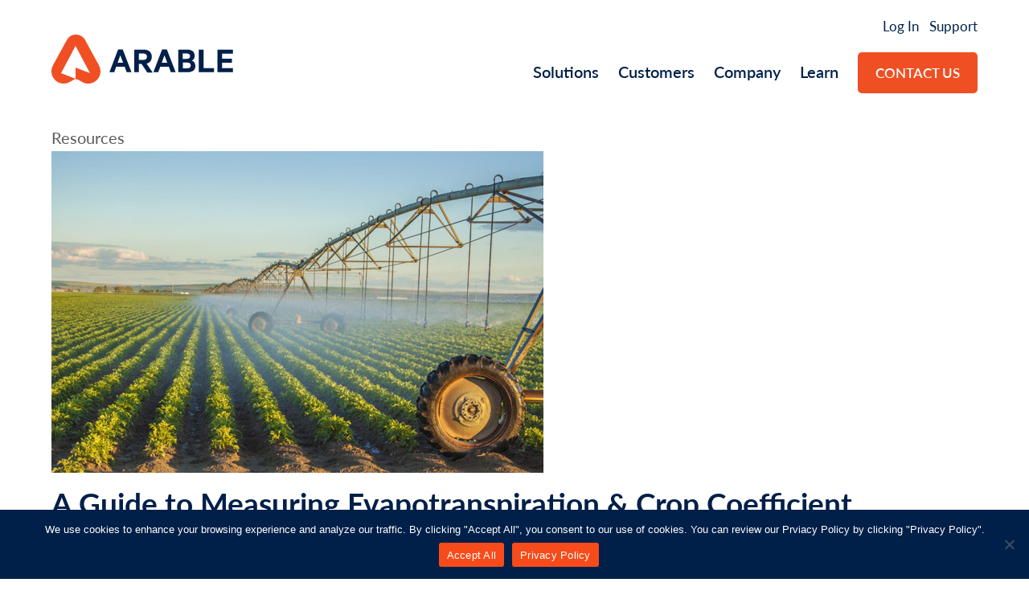

--- FILE ---
content_type: text/html; charset=UTF-8
request_url: https://www.arable.com/resources/field-guide-to-measurements-canopy-evapotranspiration-etc-and-crop-coefficient-kcndvi/
body_size: 13606
content:
<!doctype html>
<html class="html--no-js"lang="en-US" itemscope itemtype="https://schema.org/WebPage">
<head>
<meta charset="UTF-8">
<link rel="profile" href="http://gmpg.org/xfn/11">
<script>(function(){var cL=document.documentElement.classList;cL.remove('html--no-js');cL.add('html--js')})()</script>
<script>(function(w,d,u,x,to,e,s,t,f1,f2,b){
f1=function(){if(b)return;s=d.getElementsByTagName('script')[0];t=d.createElement('link');t.href=u;t.rel="stylesheet";
s.parentNode.insertBefore(t,s);d.documentElement.classList.add('html--use-web-fonts');b=true;w.removeEventListener(e,f2);};
f2=function(){var t;if(t)return;t=setTimeout(function(){t=undefined},to);if(w.screen.width>x)f1();};
f2();(!b)&&w.addEventListener(e,f2);})(window,document,'https://use.typekit.net/qlw7qcx.css',768,100,'resize');</script>
<meta name='robots' content='index, follow, max-image-preview:large, max-snippet:-1, max-video-preview:-1' />
<meta name="viewport" content="width=device-width, initial-scale=1">
<meta http-equiv="X-UA-Compatible" content="IE=edge" />

	<!-- This site is optimized with the Yoast SEO plugin v21.5 - https://yoast.com/wordpress/plugins/seo/ -->
	<title>A Guide to Measuring Evapotranspiration &amp; Crop Coefficient - Arable</title>
	<link rel="canonical" href="https://www.arable.com/blog/measuring-evapotranspiration-crop-coefficient-a-complete-guide/" />
	<meta property="og:locale" content="en_US" />
	<meta property="og:type" content="article" />
	<meta property="og:title" content="A Guide to Measuring Evapotranspiration &amp; Crop Coefficient - Arable" />
	<meta property="og:url" content="https://www.arable.com/blog/measuring-evapotranspiration-crop-coefficient-a-complete-guide/" />
	<meta property="og:site_name" content="Arable" />
	<meta property="article:modified_time" content="2023-10-24T16:52:00+00:00" />
	<meta property="og:image" content="https://www.arable.com/wp-content/uploads/2021/10/resource-evapotranspiration.jpg" />
	<meta property="og:image:width" content="612" />
	<meta property="og:image:height" content="400" />
	<meta property="og:image:type" content="image/jpeg" />
	<meta name="twitter:card" content="summary_large_image" />
	<meta name="twitter:label1" content="Written by" />
	<meta name="twitter:data1" content="Matt Vanderpol" />
	<script type="application/ld+json" class="yoast-schema-graph">{"@context":"https://schema.org","@graph":[{"@type":"WebPage","@id":"https://www.arable.com/blog/measuring-evapotranspiration-crop-coefficient-a-complete-guide/","url":"https://www.arable.com/blog/measuring-evapotranspiration-crop-coefficient-a-complete-guide/","name":"A Guide to Measuring Evapotranspiration & Crop Coefficient - Arable","isPartOf":{"@id":"https://www.arable.com/#website"},"primaryImageOfPage":{"@id":"https://www.arable.com/blog/measuring-evapotranspiration-crop-coefficient-a-complete-guide/#primaryimage"},"image":{"@id":"https://www.arable.com/blog/measuring-evapotranspiration-crop-coefficient-a-complete-guide/#primaryimage"},"thumbnailUrl":"https://www.arable.com/wp-content/uploads/2021/10/resource-evapotranspiration.jpg","datePublished":"2021-10-07T18:20:23+00:00","dateModified":"2023-10-24T16:52:00+00:00","breadcrumb":{"@id":"https://www.arable.com/blog/measuring-evapotranspiration-crop-coefficient-a-complete-guide/#breadcrumb"},"inLanguage":"en-US","potentialAction":[{"@type":"ReadAction","target":["https://www.arable.com/blog/measuring-evapotranspiration-crop-coefficient-a-complete-guide/"]}]},{"@type":"ImageObject","inLanguage":"en-US","@id":"https://www.arable.com/blog/measuring-evapotranspiration-crop-coefficient-a-complete-guide/#primaryimage","url":"https://www.arable.com/wp-content/uploads/2021/10/resource-evapotranspiration.jpg","contentUrl":"https://www.arable.com/wp-content/uploads/2021/10/resource-evapotranspiration.jpg","width":612,"height":400},{"@type":"BreadcrumbList","@id":"https://www.arable.com/blog/measuring-evapotranspiration-crop-coefficient-a-complete-guide/#breadcrumb","itemListElement":[{"@type":"ListItem","position":1,"name":"Home","item":"https://www.arable.com/"},{"@type":"ListItem","position":2,"name":"A Guide to Measuring Evapotranspiration &#038; Crop Coefficient"}]},{"@type":"WebSite","@id":"https://www.arable.com/#website","url":"https://www.arable.com/","name":"Arable","description":"Know the Worth of Water","publisher":{"@id":"https://www.arable.com/#organization"},"potentialAction":[{"@type":"SearchAction","target":{"@type":"EntryPoint","urlTemplate":"https://www.arable.com/?s={search_term_string}"},"query-input":"required name=search_term_string"}],"inLanguage":"en-US"},{"@type":"Organization","@id":"https://www.arable.com/#organization","name":"Arable","url":"https://www.arable.com/","logo":{"@type":"ImageObject","inLanguage":"en-US","@id":"https://www.arable.com/#/schema/logo/image/","url":"https://www.arable.com/wp-content/uploads/2021/09/arable-logo.svg","contentUrl":"https://www.arable.com/wp-content/uploads/2021/09/arable-logo.svg","width":226,"height":61,"caption":"Arable"},"image":{"@id":"https://www.arable.com/#/schema/logo/image/"}}]}</script>
	<!-- / Yoast SEO plugin. -->


<link rel='dns-prefetch' href='//www.arable.com' />
<link rel='dns-prefetch' href='//js.hscta.net' />
<link rel="alternate" type="application/rss+xml" title="Arable &raquo; Feed" href="https://www.arable.com/feed/" />
<link rel="alternate" type="application/rss+xml" title="Arable &raquo; Comments Feed" href="https://www.arable.com/comments/feed/" />
<link rel='stylesheet' id='js_composer_front-css' href='https://www.arable.com/wp-content/plugins/js_composer/assets/css/js_composer.min.css?ver=6.7.0' media='all' />
<style id='classic-theme-styles-inline-css'>
/*! This file is auto-generated */
.wp-block-button__link{color:#fff;background-color:#32373c;border-radius:9999px;box-shadow:none;text-decoration:none;padding:calc(.667em + 2px) calc(1.333em + 2px);font-size:1.125em}.wp-block-file__button{background:#32373c;color:#fff;text-decoration:none}
</style>
<style id='global-styles-inline-css'>
body{--wp--preset--color--black: #000000;--wp--preset--color--cyan-bluish-gray: #abb8c3;--wp--preset--color--white: #ffffff;--wp--preset--color--pale-pink: #f78da7;--wp--preset--color--vivid-red: #cf2e2e;--wp--preset--color--luminous-vivid-orange: #ff6900;--wp--preset--color--luminous-vivid-amber: #fcb900;--wp--preset--color--light-green-cyan: #7bdcb5;--wp--preset--color--vivid-green-cyan: #00d084;--wp--preset--color--pale-cyan-blue: #8ed1fc;--wp--preset--color--vivid-cyan-blue: #0693e3;--wp--preset--color--vivid-purple: #9b51e0;--wp--preset--gradient--vivid-cyan-blue-to-vivid-purple: linear-gradient(135deg,rgba(6,147,227,1) 0%,rgb(155,81,224) 100%);--wp--preset--gradient--light-green-cyan-to-vivid-green-cyan: linear-gradient(135deg,rgb(122,220,180) 0%,rgb(0,208,130) 100%);--wp--preset--gradient--luminous-vivid-amber-to-luminous-vivid-orange: linear-gradient(135deg,rgba(252,185,0,1) 0%,rgba(255,105,0,1) 100%);--wp--preset--gradient--luminous-vivid-orange-to-vivid-red: linear-gradient(135deg,rgba(255,105,0,1) 0%,rgb(207,46,46) 100%);--wp--preset--gradient--very-light-gray-to-cyan-bluish-gray: linear-gradient(135deg,rgb(238,238,238) 0%,rgb(169,184,195) 100%);--wp--preset--gradient--cool-to-warm-spectrum: linear-gradient(135deg,rgb(74,234,220) 0%,rgb(151,120,209) 20%,rgb(207,42,186) 40%,rgb(238,44,130) 60%,rgb(251,105,98) 80%,rgb(254,248,76) 100%);--wp--preset--gradient--blush-light-purple: linear-gradient(135deg,rgb(255,206,236) 0%,rgb(152,150,240) 100%);--wp--preset--gradient--blush-bordeaux: linear-gradient(135deg,rgb(254,205,165) 0%,rgb(254,45,45) 50%,rgb(107,0,62) 100%);--wp--preset--gradient--luminous-dusk: linear-gradient(135deg,rgb(255,203,112) 0%,rgb(199,81,192) 50%,rgb(65,88,208) 100%);--wp--preset--gradient--pale-ocean: linear-gradient(135deg,rgb(255,245,203) 0%,rgb(182,227,212) 50%,rgb(51,167,181) 100%);--wp--preset--gradient--electric-grass: linear-gradient(135deg,rgb(202,248,128) 0%,rgb(113,206,126) 100%);--wp--preset--gradient--midnight: linear-gradient(135deg,rgb(2,3,129) 0%,rgb(40,116,252) 100%);--wp--preset--font-size--small: 13px;--wp--preset--font-size--medium: 20px;--wp--preset--font-size--large: 36px;--wp--preset--font-size--x-large: 42px;--wp--preset--spacing--20: 0.44rem;--wp--preset--spacing--30: 0.67rem;--wp--preset--spacing--40: 1rem;--wp--preset--spacing--50: 1.5rem;--wp--preset--spacing--60: 2.25rem;--wp--preset--spacing--70: 3.38rem;--wp--preset--spacing--80: 5.06rem;--wp--preset--shadow--natural: 6px 6px 9px rgba(0, 0, 0, 0.2);--wp--preset--shadow--deep: 12px 12px 50px rgba(0, 0, 0, 0.4);--wp--preset--shadow--sharp: 6px 6px 0px rgba(0, 0, 0, 0.2);--wp--preset--shadow--outlined: 6px 6px 0px -3px rgba(255, 255, 255, 1), 6px 6px rgba(0, 0, 0, 1);--wp--preset--shadow--crisp: 6px 6px 0px rgba(0, 0, 0, 1);}:where(.is-layout-flex){gap: 0.5em;}:where(.is-layout-grid){gap: 0.5em;}body .is-layout-flow > .alignleft{float: left;margin-inline-start: 0;margin-inline-end: 2em;}body .is-layout-flow > .alignright{float: right;margin-inline-start: 2em;margin-inline-end: 0;}body .is-layout-flow > .aligncenter{margin-left: auto !important;margin-right: auto !important;}body .is-layout-constrained > .alignleft{float: left;margin-inline-start: 0;margin-inline-end: 2em;}body .is-layout-constrained > .alignright{float: right;margin-inline-start: 2em;margin-inline-end: 0;}body .is-layout-constrained > .aligncenter{margin-left: auto !important;margin-right: auto !important;}body .is-layout-constrained > :where(:not(.alignleft):not(.alignright):not(.alignfull)){max-width: var(--wp--style--global--content-size);margin-left: auto !important;margin-right: auto !important;}body .is-layout-constrained > .alignwide{max-width: var(--wp--style--global--wide-size);}body .is-layout-flex{display: flex;}body .is-layout-flex{flex-wrap: wrap;align-items: center;}body .is-layout-flex > *{margin: 0;}body .is-layout-grid{display: grid;}body .is-layout-grid > *{margin: 0;}:where(.wp-block-columns.is-layout-flex){gap: 2em;}:where(.wp-block-columns.is-layout-grid){gap: 2em;}:where(.wp-block-post-template.is-layout-flex){gap: 1.25em;}:where(.wp-block-post-template.is-layout-grid){gap: 1.25em;}.has-black-color{color: var(--wp--preset--color--black) !important;}.has-cyan-bluish-gray-color{color: var(--wp--preset--color--cyan-bluish-gray) !important;}.has-white-color{color: var(--wp--preset--color--white) !important;}.has-pale-pink-color{color: var(--wp--preset--color--pale-pink) !important;}.has-vivid-red-color{color: var(--wp--preset--color--vivid-red) !important;}.has-luminous-vivid-orange-color{color: var(--wp--preset--color--luminous-vivid-orange) !important;}.has-luminous-vivid-amber-color{color: var(--wp--preset--color--luminous-vivid-amber) !important;}.has-light-green-cyan-color{color: var(--wp--preset--color--light-green-cyan) !important;}.has-vivid-green-cyan-color{color: var(--wp--preset--color--vivid-green-cyan) !important;}.has-pale-cyan-blue-color{color: var(--wp--preset--color--pale-cyan-blue) !important;}.has-vivid-cyan-blue-color{color: var(--wp--preset--color--vivid-cyan-blue) !important;}.has-vivid-purple-color{color: var(--wp--preset--color--vivid-purple) !important;}.has-black-background-color{background-color: var(--wp--preset--color--black) !important;}.has-cyan-bluish-gray-background-color{background-color: var(--wp--preset--color--cyan-bluish-gray) !important;}.has-white-background-color{background-color: var(--wp--preset--color--white) !important;}.has-pale-pink-background-color{background-color: var(--wp--preset--color--pale-pink) !important;}.has-vivid-red-background-color{background-color: var(--wp--preset--color--vivid-red) !important;}.has-luminous-vivid-orange-background-color{background-color: var(--wp--preset--color--luminous-vivid-orange) !important;}.has-luminous-vivid-amber-background-color{background-color: var(--wp--preset--color--luminous-vivid-amber) !important;}.has-light-green-cyan-background-color{background-color: var(--wp--preset--color--light-green-cyan) !important;}.has-vivid-green-cyan-background-color{background-color: var(--wp--preset--color--vivid-green-cyan) !important;}.has-pale-cyan-blue-background-color{background-color: var(--wp--preset--color--pale-cyan-blue) !important;}.has-vivid-cyan-blue-background-color{background-color: var(--wp--preset--color--vivid-cyan-blue) !important;}.has-vivid-purple-background-color{background-color: var(--wp--preset--color--vivid-purple) !important;}.has-black-border-color{border-color: var(--wp--preset--color--black) !important;}.has-cyan-bluish-gray-border-color{border-color: var(--wp--preset--color--cyan-bluish-gray) !important;}.has-white-border-color{border-color: var(--wp--preset--color--white) !important;}.has-pale-pink-border-color{border-color: var(--wp--preset--color--pale-pink) !important;}.has-vivid-red-border-color{border-color: var(--wp--preset--color--vivid-red) !important;}.has-luminous-vivid-orange-border-color{border-color: var(--wp--preset--color--luminous-vivid-orange) !important;}.has-luminous-vivid-amber-border-color{border-color: var(--wp--preset--color--luminous-vivid-amber) !important;}.has-light-green-cyan-border-color{border-color: var(--wp--preset--color--light-green-cyan) !important;}.has-vivid-green-cyan-border-color{border-color: var(--wp--preset--color--vivid-green-cyan) !important;}.has-pale-cyan-blue-border-color{border-color: var(--wp--preset--color--pale-cyan-blue) !important;}.has-vivid-cyan-blue-border-color{border-color: var(--wp--preset--color--vivid-cyan-blue) !important;}.has-vivid-purple-border-color{border-color: var(--wp--preset--color--vivid-purple) !important;}.has-vivid-cyan-blue-to-vivid-purple-gradient-background{background: var(--wp--preset--gradient--vivid-cyan-blue-to-vivid-purple) !important;}.has-light-green-cyan-to-vivid-green-cyan-gradient-background{background: var(--wp--preset--gradient--light-green-cyan-to-vivid-green-cyan) !important;}.has-luminous-vivid-amber-to-luminous-vivid-orange-gradient-background{background: var(--wp--preset--gradient--luminous-vivid-amber-to-luminous-vivid-orange) !important;}.has-luminous-vivid-orange-to-vivid-red-gradient-background{background: var(--wp--preset--gradient--luminous-vivid-orange-to-vivid-red) !important;}.has-very-light-gray-to-cyan-bluish-gray-gradient-background{background: var(--wp--preset--gradient--very-light-gray-to-cyan-bluish-gray) !important;}.has-cool-to-warm-spectrum-gradient-background{background: var(--wp--preset--gradient--cool-to-warm-spectrum) !important;}.has-blush-light-purple-gradient-background{background: var(--wp--preset--gradient--blush-light-purple) !important;}.has-blush-bordeaux-gradient-background{background: var(--wp--preset--gradient--blush-bordeaux) !important;}.has-luminous-dusk-gradient-background{background: var(--wp--preset--gradient--luminous-dusk) !important;}.has-pale-ocean-gradient-background{background: var(--wp--preset--gradient--pale-ocean) !important;}.has-electric-grass-gradient-background{background: var(--wp--preset--gradient--electric-grass) !important;}.has-midnight-gradient-background{background: var(--wp--preset--gradient--midnight) !important;}.has-small-font-size{font-size: var(--wp--preset--font-size--small) !important;}.has-medium-font-size{font-size: var(--wp--preset--font-size--medium) !important;}.has-large-font-size{font-size: var(--wp--preset--font-size--large) !important;}.has-x-large-font-size{font-size: var(--wp--preset--font-size--x-large) !important;}
.wp-block-navigation a:where(:not(.wp-element-button)){color: inherit;}
:where(.wp-block-post-template.is-layout-flex){gap: 1.25em;}:where(.wp-block-post-template.is-layout-grid){gap: 1.25em;}
:where(.wp-block-columns.is-layout-flex){gap: 2em;}:where(.wp-block-columns.is-layout-grid){gap: 2em;}
.wp-block-pullquote{font-size: 1.5em;line-height: 1.6;}
</style>
<link rel='stylesheet' id='cookie-notice-front-css' href='https://www.arable.com/wp-content/plugins/cookie-notice/css/front.min.css?ver=2.5.3' media='all' />
<link rel='stylesheet' id='wpex-style-css' href='https://www.arable.com/wp-content/themes/arable-2021/css/total.prod.css?ver=5.2' media='all' />
<link rel='stylesheet' id='wpex-mobile-menu-breakpoint-max-css' href='https://www.arable.com/wp-content/themes/Total/assets/css/wpex-mobile-menu-breakpoint-max.css?ver=5.2' media='only screen and (max-width:959px)' />
<link rel='stylesheet' id='wpex-mobile-menu-breakpoint-min-css' href='https://www.arable.com/wp-content/themes/Total/assets/css/wpex-mobile-menu-breakpoint-min.css?ver=5.2' media='only screen and (min-width:960px)' />
<link rel='stylesheet' id='wpex-wpbakery-css' href='https://www.arable.com/wp-content/themes/Total/assets/css/wpex-wpbakery.css?ver=5.2' media='all' />
<link rel='stylesheet' id='ticons-css' href='https://www.arable.com/wp-content/themes/Total/assets/lib/ticons/css/ticons.min.css?ver=5.2' media='all' />
<link rel='stylesheet' id='vcex-shortcodes-css' href='https://www.arable.com/wp-content/themes/Total/assets/css/vcex-shortcodes.css?ver=5.2' media='all' />
<link rel='stylesheet' id='bsf-Defaults-css' href='https://www.arable.com/wp-content/uploads/smile_fonts/Defaults/Defaults.css?ver=3.19.9' media='all' />
<link rel='stylesheet' id='epic-style-prod-css' href='https://www.arable.com/wp-content/themes/arable-2021/css/main.prod.css?ver=1769587135' media='all' />
<script id="cookie-notice-front-js-before">
var cnArgs = {"ajaxUrl":"https:\/\/www.arable.com\/wp-admin\/admin-ajax.php","nonce":"d04c621a08","hideEffect":"fade","position":"bottom","onScroll":false,"onScrollOffset":100,"onClick":false,"cookieName":"cookie_notice_accepted","cookieTime":2592000,"cookieTimeRejected":2592000,"globalCookie":false,"redirection":false,"cache":false,"revokeCookies":false,"revokeCookiesOpt":"automatic"};
</script>
<script src="https://www.arable.com/wp-content/plugins/cookie-notice/js/front.min.js?ver=2.5.3" id="cookie-notice-front-js"></script>
<script src="https://js.hscta.net/cta/current.js?ver=6.4.1" id="hubspot-current-js-js"></script>
<script src="https://www.arable.com/wp-includes/js/jquery/jquery.min.js?ver=3.7.1" id="jquery-core-js"></script>
<link rel="https://api.w.org/" href="https://www.arable.com/wp-json/" /><link rel="EditURI" type="application/rsd+xml" title="RSD" href="https://www.arable.com/xmlrpc.php?rsd" />
<meta name="generator" content="WordPress 6.4.1" />
<link rel='shortlink' href='https://www.arable.com/?p=1301' />
<link rel="alternate" type="application/json+oembed" href="https://www.arable.com/wp-json/oembed/1.0/embed?url=https%3A%2F%2Fwww.arable.com%2Fblog%2Fmeasuring-evapotranspiration-crop-coefficient-a-complete-guide%2F" />
<link rel="alternate" type="text/xml+oembed" href="https://www.arable.com/wp-json/oembed/1.0/embed?url=https%3A%2F%2Fwww.arable.com%2Fblog%2Fmeasuring-evapotranspiration-crop-coefficient-a-complete-guide%2F&#038;format=xml" />
<link rel="preload" href="https://www.arable.com/wp-content/themes/Total/assets/lib/ticons/fonts/ticons.woff2" type="font/woff2" as="font" crossorigin><noscript><style>body .wpex-vc-row-stretched,body .vc_row-o-full-height{visibility:visible;}</style></noscript><link rel="icon" href="https://www.arable.com/wp-content/uploads/2021/09/cropped-arable-logomark-32x32.png" sizes="32x32" />
<link rel="icon" href="https://www.arable.com/wp-content/uploads/2021/09/cropped-arable-logomark-192x192.png" sizes="192x192" />
<link rel="apple-touch-icon" href="https://www.arable.com/wp-content/uploads/2021/09/cropped-arable-logomark-180x180.png" />
<meta name="msapplication-TileImage" content="https://www.arable.com/wp-content/uploads/2021/09/cropped-arable-logomark-270x270.png" />
		<style id="wp-custom-css">
			/* temp move to scss */.single-blog-back-button{display:none !important}.hidden{display:none}.awards-flexed--center{justify-content:center;gap:30px}/* blogpost Citations list item */#content .single-blog-content ol.citations{margin-left:80px !important}#content .single-blog-content ol.citations li{font-size:14px !important;padding-bottom:6px !important}#content .single-blog-content figcaption a{color:#007bff}#content .single-blog-content figcaption a:hover{color:#f04f23}.postid-3573 #content .single-blog-content figcaption{text-align:center !important}body.blog .c-category-picker__container{display:none}body.single .single-blog-content h4{margin-bottom:8px;color:#002049}.vc-blog-callout--quote .quote p{color:#5b5b5b;font-size:26px;font-weight:300;line-height:1.75em}.vc-blog-callout--quote .source p{padding-top:22px;color:#30ab8f;font-size:18px;letter-spacing:.01em;line-height:1.833em;/* text-align:center;*/}@media screen and (max-width:768px){.vc-blog-callout--quote .vc-blog-callout__image{margin-bottom:40px}.vc-blog-callout--quote .quote p{font-size:22px}}		</style>
		<noscript><style> .wpb_animate_when_almost_visible { opacity: 1; }</style></noscript><style data-type="wpex-css" id="wpex-css">/*VC META CSS*/.vc_custom_1633726598134{background-color:#002049 !important}.vc_custom_1755215017271{padding-bottom:0 !important}.vc_custom_1755217468120{padding-top:15px !important;padding-bottom:0 !important}.vc_custom_1726525334759{padding-left:150px !important}.vc_custom_1677604803458{margin-bottom:15px !important}.vc_custom_1677604807127{margin-bottom:15px !important}.vc_custom_1677604812874{margin-bottom:15px !important}.vc_custom_1755217963898{margin-bottom:15px !important}.vc_custom_1722535127276{margin-bottom:15px !important}.has-accent-background-color{background-color:#1a73e8}.has-accent-color{color:#1a73e8}/*CUSTOMIZER STYLING*/.container,.boxed-main-layout #wrap{width:1180px}.vc_column-inner{margin-bottom:40px}</style><noscript><style id="rocket-lazyload-nojs-css">.rll-youtube-player, [data-lazy-src]{display:none !important;}</style></noscript>    <script>
		<!-- Google Tag Manager -->
		(function(w,d,s,l,i){w[l]=w[l]||[];w[l].push({'gtm.start':
				new Date().getTime(),event:'gtm.js'});var f=d.getElementsByTagName(s)[0],
			j=d.createElement(s),dl=l!='dataLayer'?'&l='+l:'';j.async=true;j.src=
			'https://www.googletagmanager.com/gtm.js?id='+i+dl;f.parentNode.insertBefore(j,f);
		})(window,document,'script','dataLayer','GTM-TTNGJ9K');
        <!-- End Google Tag Manager -->
    </script>
    <style>.sub-menu {display:none;}</style>
</head>

<body class="resource-template-default single single-resource postid-1301 wp-custom-logo wp-embed-responsive cookies-not-set wpex-theme wpex-responsive full-width-main-layout no-composer wpex-live-site wpex-has-primary-bottom-spacing site-full-width content-full-width sidebar-widget-icons hasnt-overlay-header wpex-mobile-toggle-menu-icon_buttons has-mobile-menu comment-avatars-disabled wpex-share-p-horizontal wpb-js-composer js-comp-ver-6.7.0 vc_responsive">
<!-- Google Tag Manager (noscript) -->
<noscript><iframe src="https://www.googletagmanager.com/ns.html?id=GTM-TTNGJ9K"
                  height="0" width="0" style="display:none;visibility:hidden"></iframe></noscript>
<!-- End Google Tag Manager (noscript) -->

	
	
	<div class="wpex-site-overlay"></div>
<a href="#content" class="skip-to-content">skip to Main Content</a><span data-ls_id="#site_top"></span>
	<div id="outer-wrap" class="wpex-clr">

		
		<div id="wrap" class="wpex-clr">

			


	<header id="site-header" class="header-one fixed-scroll dyn-styles wpex-clr" itemscope="itemscope" itemtype="https://schema.org/WPHeader">

		
		<div id="site-header-inner" class="container wpex-clr">
<div id="site-logo" class="site-branding header-one-logo wpex-clr">
	<div id="site-logo-inner" class="wpex-clr"><a id="site-logo-link" href="https://www.arable.com/" rel="home" class="main-logo"><img src="https://www.arable.com/wp-content/uploads/2021/09/arable-logo.svg" alt="Arable" class="logo-img" width="226" height="61" data-no-retina data-skip-lazy data-no-lazy="1" /></a></div>

</div>
    
    <div id="site-navigation-wrap" class="navbar-style-one wpex-dropdowns-caret hide-at-mm-breakpoint wpex-clr">

        
            <nav id="eyebrow-nav" class="eyebrow-nav">
                <div class="menu-top-bar-menu-container"><ul id="menu-top-bar-menu" class="menu"><li id="menu-item-425" class="nav-no-link menu-item menu-item-type-custom menu-item-object-custom menu-item-has-children menu-item-425"><a target="_blank" rel="noopener" href="https://app.arable.com/">Log In</a>
<ul class="sub-menu">
	<li id="menu-item-6494" class="menu-item menu-item-type-custom menu-item-object-custom menu-item-6494"><a href="https://app.arable.com/">Arable Crop Intelligence</a></li>
	<li id="menu-item-6495" class="menu-item menu-item-type-custom menu-item-object-custom menu-item-6495"><a href="https://water.arable.com/">Arable Water</a></li>
</ul>
</li>
<li id="menu-item-424" class="menu-item menu-item-type-custom menu-item-object-custom menu-item-424"><a target="_blank" rel="noopener" href="https://support.arable.com">Support</a></li>
</ul></div>            </nav>

        
        <nav id="site-navigation" class="navigation main-navigation main-navigation-one wpex-clr" itemscope="itemscope" itemtype="https://schema.org/SiteNavigationElement" aria-label="Main menu">

            
            <ul id="menu-main-menu" class="dropdown-menu main-navigation-ul sf-menu"><li id="menu-item-4753" class="c-rich-nav arable-systems nav-no-click menu-item menu-item-type-custom menu-item-object-custom menu-item-has-children dropdown menu-item-4753"><a href="#"><span class="link-inner">Solutions</span></a>
<ul class="sub-menu">
	<li id="menu-item-4754" class="menu-item menu-item-type-gs_sim menu-item-object-gs_sim menu-item-4754"><div class="templatera_shortcode"><div class="vc_row wpb_row vc_row-fluid c-rich-nav__row vc_row-o-equal-height vc_row-flex no-bottom-margins"><div class="wpb_column c-rich-nav__col-left vc_column_container vc_col-sm-6"><div class="vc_column-inner"><div class="wpb_wrapper">
	<div class="wpb_text_column wpb_content_element " >
		<div class="wpb_wrapper">
			<h4>TECHNOLOGY</h4>

		</div>
	</div>
<div  class="vc_wp_custommenu wpb_content_element"><div class="widget widget_nav_menu"><div class="menu-arable-system-technology-container"><ul id="menu-arable-system-technology" class="menu"><li id="menu-item-5657" class="menu-item menu-item-type-custom menu-item-object-custom menu-item-5657"><a href="/products/">Arable Solution Overview</a></li>
<li id="menu-item-5658" class="menu-item menu-item-type-custom menu-item-object-custom menu-item-5658"><a href="/mark3/">Sensing &#038; Monitoring</a></li>
<li id="menu-item-5659" class="menu-item menu-item-type-custom menu-item-object-custom menu-item-5659"><a href="/products/data-and-software/">Arable Apps</a></li>
<li id="menu-item-5660" class="menu-item menu-item-type-custom menu-item-object-custom menu-item-5660"><a href="/arable-system/vision/">Arable Vision</a></li>
<li id="menu-item-5661" class="menu-item menu-item-type-custom menu-item-object-custom menu-item-5661"><a target="_blank" rel="noopener" href="/solutions/optimizing-irrigation/">Arable Water</a></li>
<li id="menu-item-5662" class="menu-item menu-item-type-custom menu-item-object-custom menu-item-5662"><a target="_blank" rel="noopener" href="https://developer.arable.com/">Arable for Developers (API)</a></li>
</ul></div></div></div></div></div></div><div class="wpb_column c-rich-nav__col-right vc_column_container vc_col-sm-6"><div class="vc_column-inner"><div class="wpb_wrapper">
	<div class="wpb_text_column wpb_content_element " >
		<div class="wpb_wrapper">
			<h4>FEATURED USE CASES</h4>

		</div>
	</div>
<div  class="vc_wp_custommenu wpb_content_element"><div class="widget widget_nav_menu"><div class="menu-arable-systems-featured-use-cases-container"><ul id="menu-arable-systems-featured-use-cases" class="menu"><li id="menu-item-6431" class="menu-item menu-item-type-post_type menu-item-object-page menu-item-6431"><a href="https://www.arable.com/solutions/grower/">For Growers &#038; Advisors</a></li>
<li id="menu-item-6163" class="menu-item menu-item-type-post_type menu-item-object-page menu-item-6163"><a href="https://www.arable.com/solutions/optimizing-irrigation/">Optimizing Irrigation</a></li>
<li id="menu-item-5663" class="menu-item menu-item-type-custom menu-item-object-custom menu-item-5663"><a href="/solutions/water-sustainability/">Water Sustainability</a></li>
</ul></div></div></div></div></div></div></div></div></li>
</ul>
</li>
<li id="menu-item-749" class="menu-item menu-item-type-post_type menu-item-object-page menu-item-749"><a href="https://www.arable.com/customers/"><span class="link-inner">Customers</span></a></li>
<li id="menu-item-421" class="menu-item menu-item-type-post_type menu-item-object-page menu-item-has-children dropdown menu-item-421"><a href="https://www.arable.com/company/"><span class="link-inner">Company</span></a>
<ul class="sub-menu">
	<li id="menu-item-1364" class="menu-item menu-item-type-post_type menu-item-object-page menu-item-1364"><a href="https://www.arable.com/company/"><span class="link-inner">About Us</span></a></li>
	<li id="menu-item-2131" class="menu-item menu-item-type-post_type menu-item-object-page menu-item-2131"><a href="https://www.arable.com/news-and-events/"><span class="link-inner">News and Events</span></a></li>
	<li id="menu-item-1363" class="menu-item menu-item-type-post_type menu-item-object-page menu-item-1363"><a href="https://www.arable.com/careers/"><span class="link-inner">Careers</span></a></li>
</ul>
</li>
<li id="menu-item-1552" class="menu-item menu-item-type-post_type menu-item-object-page menu-item-has-children dropdown menu-item-1552"><a href="https://www.arable.com/learn/resource-center/"><span class="link-inner">Learn</span></a>
<ul class="sub-menu">
	<li id="menu-item-1365" class="menu-item menu-item-type-post_type menu-item-object-page menu-item-1365"><a href="https://www.arable.com/learn/resource-center/"><span class="link-inner">Resource Center</span></a></li>
	<li id="menu-item-1366" class="menu-item menu-item-type-custom menu-item-object-custom menu-item-1366"><a target="_blank" rel="noopener" href="https://support.arable.com"><span class="link-inner">Support Center</span></a></li>
	<li id="menu-item-1367" class="menu-item menu-item-type-post_type menu-item-object-page current_page_parent menu-item-1367"><a href="https://www.arable.com/blog/"><span class="link-inner">Blog</span></a></li>
</ul>
</li>
<li id="menu-item-1573" class="c-button menu-item menu-item-type-custom menu-item-object-custom menu-item-1573"><a href="/contact"><span class="link-inner">Contact Us</span></a></li>
</ul>
            
        </nav>

    </div>

    

<div id="mobile-menu" class="wpex-mobile-menu-toggle show-at-mm-breakpoint wpex-absolute wpex-top-50 wpex-right-0">
	<div class="wpex-inline-flex wpex-items-center">
						<a href="#" class="mobile-menu-toggle" role="button" aria-label="Toggle mobile menu" aria-expanded="false"><span class="wpex-bars" aria-hidden="true"><span></span></span></a>			</div>
</div></div>

		
	</header>



			
			<main id="main" class="site-main wpex-clr">

				
<header class="page-header">

	
	<div class="page-header-inner container">
<div class="page-header-content">

<span class="page-header-title">

	<span>Resources</span>

</span>

</div></div>

	
</header>


	<div id="content-wrap" class="container wpex-clr">

		
		<div id="primary" class="content-area wpex-clr">

			
			<div id="content" class="site-content wpex-clr">

				
				
<div id="single-blocks" class="wpex-first-mt-0 wpex-clr">

	
	<div id="post-media" class="single-media wpex-mb-20"><img loading="lazy" class="cpt-single-media-img wpex-align-middle" itemprop="image" src="data:image/svg+xml,%3Csvg%20xmlns='http://www.w3.org/2000/svg'%20viewBox='0%200%20612%20400'%3E%3C/svg%3E" alt="" width="612" height="400" data-lazy-src="https://www.arable.com/wp-content/uploads/2021/10/resource-evapotranspiration.jpg" /><noscript><img loading="lazy" class="cpt-single-media-img wpex-align-middle" itemprop="image" src="https://www.arable.com/wp-content/uploads/2021/10/resource-evapotranspiration.jpg" alt="" width="612" height="400" /></noscript></div>


<header id="post-header" class="single-header wpex-mb-10 wpex-clr">
	<h1 class="entry-title single-post-title wpex-text-3xl">A Guide to Measuring Evapotranspiration &#038; Crop Coefficient</h1>
</header>
	<ul class="meta wpex-text-sm wpex-text-gray-600 wpex-mt-10 wpex-mb-20 wpex-last-mr-0">

		
			
				<li class="meta-date"><span class="ticon ticon-clock-o" aria-hidden="true"></span><time class="updated" datetime="2021-10-07" itemprop="datePublished" pubdate>October 7, 2021</time></li>

			
		
			
				<li class="meta-author"><span class="ticon ticon-user-o" aria-hidden="true"></span><span class="vcard author" itemprop="name"><span class="fn"><a href="https://www.arable.com/blog/author/mattatre-net/" title="Posts by Matt Vanderpol" rel="author" itemprop="author" itemscope="itemscope" itemtype="https://schema.org/Person">Matt Vanderpol</a></span></span></li>

			
		
			
				
			
		
			
				
			
		
	</ul>


<article class="single-content wpex-mt-20 entry wpex-mb-40 wpex-clr" itemprop="text"></article>
		<div class="wpex-social-share style-flat position-horizontal disable-labels" data-source="https%3A%2F%2Fwww.arable.com%2F" data-url="https%3A%2F%2Fwww.arable.com%2Fresources%2Ffield-guide-to-measurements-canopy-evapotranspiration-etc-and-crop-coefficient-kcndvi" data-title="A Guide to Measuring Evapotranspiration &amp; Crop Coefficient" data-image="https%3A%2F%2Fwww.arable.com%2Fwp-content%2Fuploads%2F2021%2F10%2Fresource-evapotranspiration.jpg" data-specs="menubar=no,toolbar=no,resizable=yes,scrollbars=yes,height=600,width=600">

			
			
	<ul class="wpex-social-share__list">

		
				<li class="wpex-social-share__item wpex-linkedin">

					
						<a href="#" role="button" class="wpex-social-share__link wpex-social-share__link--sq">

					
						<span class="ticon ticon-linkedin" aria-hidden="true"></span>
													<span class="screen-reader-text">linkedin</span>
						
					</a>

				</li>

			
				<li class="wpex-social-share__item wpex-facebook">

					
						<a href="#" role="button" class="wpex-social-share__link wpex-social-share__link--sq">

					
						<span class="ticon ticon-facebook" aria-hidden="true"></span>
													<span class="screen-reader-text">facebook</span>
						
					</a>

				</li>

			
				<li class="wpex-social-share__item wpex-twitter">

					
						<a href="#" role="button" class="wpex-social-share__link wpex-social-share__link--sq">

					
						<img src="data:image/svg+xml,%3Csvg%20xmlns='http://www.w3.org/2000/svg'%20viewBox='0%200%200%200'%3E%3C/svg%3E" data-lazy-src="/wp-content/themes/arable-2021/images/x-icon-arable.svg" /><noscript><img src="/wp-content/themes/arable-2021/images/x-icon-arable.svg" /></noscript>
													<span class="screen-reader-text">twitter</span>
						
					</a>

				</li>

			
	</ul>

	
		</div>

	
 
</div>
				
				
			</div>

			
		</div>

		
	</div>


			
	<div class="post-pagination-wrap wpex-py-20 wpex-border-solid wpex-border-t wpex-border-main">

		<ul class="post-pagination container wpex-flex wpex-justify-between wpex-list-none"><li class="post-prev wpex-flex-grow wpex-mr-10"><a href="https://www.arable.com/blog/measuring-evapotranspiration-crop-coefficient-a-complete-guide/" rel="prev"><span class="ticon ticon-angle-double-left wpex-mr-10" aria-hidden="true"></span><span class="screen-reader-text">previous post: </span>A Guide to Normalized Difference Vegetation Index (NDVI)</a></li><li class="post-next wpex-flex-grow wpex-ml-10 wpex-text-right"><a href="https://www.arable.com/blog/measuring-evapotranspiration-crop-coefficient-a-complete-guide/" rel="next"><span class="screen-reader-text">next post: </span>A Guide to Shortwave Solar Radiation and Its Derivatives<span class="ticon ticon-angle-double-right wpex-ml-10" aria-hidden="true"></span></a></li></ul>

	</div>


		</main>

		
		

<footer id="footer-builder" class="footer-builder wpex-clr" itemscope="itemscope" itemtype="https://schema.org/WPFooter">
	<div class="footer-builder-content container entry wpex-clr">
		<div data-vc-full-width="true" data-vc-full-width-init="false" class="vc_section footer vc_custom_1633726598134 wpex-vc_section-has-fill wpex-vc-row-stretched"><div class="vc_row wpb_row vc_row-fluid footer__bottom-row vc_custom_1755217468120 vc_row-o-equal-height vc_row-flex typography-white"><div class="wpb_column vc_column_container vc_col-sm-3"><div class="vc_column-inner"><div class="wpb_wrapper"><nav class="vcex-module vcex-navbar wpex-clr footer__menu" style="font-size:18px;"><div class="vcex-navbar-inner wpex-clr"><div class="wpex-list-item wpex-clear"><a href="https://www.arable.com/blog/" class="vcex-navbar-link wpex-mb-5 theme-button minimal-border list wpex-text-base" style="color:#ffffff;" data-wpex-hover="{&quot;color&quot;:&quot;#ffffff&quot;}"><span>Blog</span></a></div><div class="wpex-list-item wpex-clear"><a href="https://www.arable.com/careers/" class="vcex-navbar-link wpex-mb-5 theme-button minimal-border list wpex-text-base" style="color:#ffffff;" data-wpex-hover="{&quot;color&quot;:&quot;#ffffff&quot;}"><span>Careers</span></a></div><div class="wpex-list-item wpex-clear"><a href="https://developer.arable.com/" class="vcex-navbar-link wpex-mb-5 theme-button minimal-border list wpex-text-base" style="color:#ffffff;" data-wpex-hover="{&quot;color&quot;:&quot;#ffffff&quot;}"><span>API Documentation</span></a></div><div class="wpex-list-item wpex-clear"><a href="https://www.arable.com/privacy/" class="vcex-navbar-link wpex-mb-5 theme-button minimal-border list wpex-text-base" style="color:#ffffff;" data-wpex-hover="{&quot;color&quot;:&quot;#ffffff&quot;}"><span>Privacy Statement</span></a></div></div></nav></div></div></div><div class="wpb_column vc_column_container vc_col-sm-3"><div class="vc_column-inner"><div class="wpb_wrapper">
	<div style="font-size:16px;" class="wpb_text_column wpb_content_element  vc_custom_1677604803458 footer__location" >
		<div class="wpb_wrapper">
			<p><strong>General Inquiries</strong><br />
<a href="mailto:info@arable.com">info@arable.com</a><br />
<a href="tel:5109924095">510-992-4095</a></p>

		</div>
	</div>
</div></div></div><div class="wpb_column vc_column_container vc_col-sm-3"><div class="vc_column-inner"><div class="wpb_wrapper">
	<div style="font-size:16px;" class="wpb_text_column wpb_content_element  vc_custom_1677604807127 footer__location" >
		<div class="wpb_wrapper">
			<p><strong>Arable HQ Office</strong><br />
51 Federal St, Suite 301<br />
San Francisco, CA 94107-4150</p>

		</div>
	</div>

	<div style="font-size:16px;" class="wpb_text_column wpb_content_element  vc_custom_1677604812874 footer__location" >
		<div class="wpb_wrapper">
			<p><strong>Corporate Mailing Address</strong><br />
548 Market Street #82191<br />
San Francisco, CA 94104-5401</p>

		</div>
	</div>
</div></div></div><div class="wpb_column vc_column_container vc_col-sm-3"><div class="vc_column-inner"><div class="wpb_wrapper">
	<div style="font-size:16px;" class="wpb_text_column wpb_content_element  vc_custom_1755217963898 footer__location" >
		<div class="wpb_wrapper">
			<p><strong>Arable India</strong><br />
Bangalore, India</p>

		</div>
	</div>

	<div style="font-size:16px;" class="wpb_text_column wpb_content_element  vc_custom_1722535127276 footer__location" >
		<div class="wpb_wrapper">
			<p><strong>Arable Brazil</strong><br />
Av. Dos Vinhedos, 200. Room 2.<br />
Uberlândia-MG, Brazil</p>

		</div>
	</div>
</div></div></div></div></div><div class="vc_row-full-width vc_clearfix"></div>	</div>
</footer>

	


	</div>

	
</div>


<div id="mobile-menu-alternative" class="wpex-hidden">
	<div class="menu-mobile-nav-container"><ul id="menu-mobile-nav" class="dropdown-menu"><li id="menu-item-4726" class="nav-no-click menu-item menu-item-type-custom menu-item-object-custom menu-item-has-children menu-item-4726"><a href="#">Solutions</a>
<ul class="sub-menu">
	<li id="menu-item-6167" class="menu-item menu-item-type-custom menu-item-object-custom menu-item-has-children menu-item-6167"><a href="#">Technology</a>
	<ul class="sub-menu">
		<li id="menu-item-4727" class="menu-item menu-item-type-custom menu-item-object-custom menu-item-4727"><a href="/products/">Arable Solution Overview</a></li>
		<li id="menu-item-4728" class="menu-item menu-item-type-custom menu-item-object-custom menu-item-4728"><a href="/mark3/">Sensing and Monitoring</a></li>
		<li id="menu-item-6166" class="menu-item menu-item-type-post_type menu-item-object-page menu-item-6166"><a href="https://www.arable.com/products/data-and-software/">Arable Apps</a></li>
		<li id="menu-item-4731" class="menu-item menu-item-type-custom menu-item-object-custom menu-item-4731"><a href="/arable-system/vision/">Arable Vision</a></li>
		<li id="menu-item-4732" class="menu-item menu-item-type-custom menu-item-object-custom menu-item-4732"><a href="/solutions/optimizing-irrigation/">Arable Water</a></li>
		<li id="menu-item-6168" class="menu-item menu-item-type-custom menu-item-object-custom menu-item-6168"><a href="https://developer.arable.com/">Arable for Developers</a></li>
	</ul>
</li>
	<li id="menu-item-5082" class="menu-item menu-item-type-custom menu-item-object-custom menu-item-has-children menu-item-5082"><a href="#">Featured Use Cases</a>
	<ul class="sub-menu">
		<li id="menu-item-5079" class="menu-item menu-item-type-post_type menu-item-object-page menu-item-5079"><a href="https://www.arable.com/solutions/grower/">For Growers &#038; Advisors</a></li>
		<li id="menu-item-6164" class="menu-item menu-item-type-post_type menu-item-object-page menu-item-6164"><a href="https://www.arable.com/solutions/optimizing-irrigation/">Optimizing Irrigation</a></li>
		<li id="menu-item-4926" class="menu-item menu-item-type-post_type menu-item-object-page menu-item-4926"><a href="https://www.arable.com/solutions/water-sustainability/">Water Sustainability</a></li>
	</ul>
</li>
</ul>
</li>
<li id="menu-item-4736" class="menu-item menu-item-type-custom menu-item-object-custom menu-item-4736"><a href="/customers/">Customers</a></li>
<li id="menu-item-4737" class="nav-no-click menu-item menu-item-type-custom menu-item-object-custom menu-item-has-children menu-item-4737"><a href="#">Company</a>
<ul class="sub-menu">
	<li id="menu-item-4738" class="menu-item menu-item-type-custom menu-item-object-custom menu-item-4738"><a href="/company/">About us</a></li>
	<li id="menu-item-4739" class="menu-item menu-item-type-custom menu-item-object-custom menu-item-4739"><a href="/news-and-events/">News and Events</a></li>
	<li id="menu-item-4740" class="menu-item menu-item-type-custom menu-item-object-custom menu-item-4740"><a href="/careers/">Careers</a></li>
</ul>
</li>
<li id="menu-item-4741" class="nav-no-click menu-item menu-item-type-custom menu-item-object-custom menu-item-has-children menu-item-4741"><a href="#">Learn</a>
<ul class="sub-menu">
	<li id="menu-item-4742" class="menu-item menu-item-type-custom menu-item-object-custom menu-item-4742"><a href="/learn/resource-center/">Resource Center</a></li>
	<li id="menu-item-4743" class="menu-item menu-item-type-custom menu-item-object-custom menu-item-4743"><a target="_blank" rel="noopener" href="https://support.arable.com/hc/en-us?__hstc=46213176.f53c55e23d1346aecd83544dbe545920.1703088061433.1705092483049.1705441942999.31&#038;__hssc=46213176.20.1705441942999&#038;__hsfp=2365361157">Support Center</a></li>
	<li id="menu-item-4744" class="menu-item menu-item-type-custom menu-item-object-custom menu-item-4744"><a href="/blog/">Blog</a></li>
</ul>
</li>
<li id="menu-item-4888" class="menu-item menu-item-type-custom menu-item-object-custom menu-item-4888"><a href="https://app.arable.com/">Log In</a></li>
</ul></div></div>


<a href="#outer-wrap" id="site-scroll-top" class="wpex-block wpex-fixed wpex-round wpex-text-center wpex-box-content wpex-transition-all wpex-duration-200 wpex-bottom-0 wpex-right-0 wpex-mr-25 wpex-mb-25 wpex-no-underline wpex-bg-gray-100 wpex-text-gray-500 wpex-hover-bg-accent wpex-hover-text-white wpex-invisible wpex-opacity-0" data-scroll-speed="1000" data-scroll-offset="100" data-scroll-easing="easeInOutExpo"><span class="ticon ticon-chevron-up" aria-hidden="true"></span><span class="screen-reader-text">Back To Top</span></a>



    <script>
		var thisHash = window.location.hash;
		var demoHash = '#demo';

		jQuery(document).ready(function($){
			if(window.location.hash) {
				$(thisHash).fancybox().trigger('click');
			}
			if(window.location.hash === demoHash) {
				$('#contact').fancybox().trigger('click');
			}
		});
    </script>

<script type="text/html" id="wpb-modifications"></script><link rel='stylesheet' id='templatera_inline-css' href='https://www.arable.com/wp-content/plugins/templatera/assets/css/front_style.css?ver=2.1' media='all' />
<script src="https://www.arable.com/wp-content/themes/Total/assets/js/dynamic/sidr.min.js?ver=2.2.1" id="wpex-sidr-js"></script>
<script src="https://www.arable.com/wp-content/themes/Total/assets/js/core/hoverIntent.min.js?ver=1.10.1" id="wpex-hoverintent-js"></script>
<script src="https://www.arable.com/wp-content/themes/Total/assets/js/core/supersubs.min.js?ver=0.3b" id="wpex-supersubs-js"></script>
<script src="https://www.arable.com/wp-content/themes/Total/assets/js/core/superfish.min.js?ver=1.7.4" id="wpex-superfish-js"></script>
<script src="https://www.arable.com/wp-content/themes/Total/assets/js/core/jquery.easing.min.js?ver=1.3.2" id="wpex-easing-js"></script>
<script id="wpex-core-js-extra">
var wpexLocalize = {"ajaxurl":"https:\/\/www.arable.com\/wp-admin\/admin-ajax.php","isRTL":"","mainLayout":"full-width","menuSearchStyle":"disabled","siteHeaderStyle":"one","megaMenuJS":"1","superfishDelay":"600","superfishSpeed":"fast","superfishSpeedOut":"fast","menuWidgetAccordion":"1","hasMobileMenu":"1","mobileMenuBreakpoint":"959","mobileMenuStyle":"sidr","mobileMenuToggleStyle":"icon_buttons","mobileMenuAriaLabel":"Mobile menu","mobileMenuCloseAriaLabel":"Close mobile menu","responsiveDataBreakpoints":{"tl":"1024px","tp":"959px","pl":"767px","pp":"479px"},"i18n":{"openSubmenu":"Open submenu of %s","closeSubmenu":"Close submenu of %s"},"hasStickyHeader":"1","stickyHeaderStyle":"standard","hasStickyMobileHeader":"","overlayHeaderStickyTop":"0","stickyHeaderBreakPoint":"960","sidrSource":"#mobile-menu-alternative","sidrDisplace":"","sidrSide":"right","sidrBodyNoScroll":"","sidrSpeed":"300","stickyTopBarBreakPoint":"960","hasStickyTopBarMobile":"1","customSelects":".widget_categories form,.widget_archive select,.vcex-form-shortcode select","scrollToHash":"1","scrollToHashTimeout":"500","localScrollTargets":"li.local-scroll a, a.local-scroll, .local-scroll-link, .local-scroll-link > a","localScrollUpdateHash":"","localScrollHighlight":"1","localScrollSpeed":"1000","localScrollEasing":"easeInOutExpo"};
</script>
<script src="https://www.arable.com/wp-content/themes/Total/assets/js/total.min.js?ver=5.2" id="wpex-core-js"></script>
<script src="https://www.arable.com/wp-content/themes/arable-2021/js/bundle-main.prod.js?ver=1769587136" id="epic-js-prod-js"></script>
<script src="https://www.arable.com/wp-content/plugins/total-theme-core/inc/vcex/assets/js/vcex-shortcodes.min.js?ver=1.3" id="vcex-shortcodes-js"></script>
<script src="https://www.arable.com/wp-content/plugins/js_composer/assets/js/dist/js_composer_front.min.js?ver=6.7.0" id="wpb_composer_front_js-js"></script>
<script src="https://www.arable.com/wp-content/themes/Total/assets/js/dynamic/wpex-social-share.min.js?ver=5.2" id="wpex-social-share-js"></script>

		<!-- Cookie Notice plugin v2.5.3 by Hu-manity.co https://hu-manity.co/ -->
		<div id="cookie-notice" role="dialog" class="cookie-notice-hidden cookie-revoke-hidden cn-position-bottom" aria-label="Cookie Notice" style="background-color: rgba(0,32,73,1);"><div class="cookie-notice-container" style="color: #fff"><span id="cn-notice-text" class="cn-text-container">We use cookies to enhance your browsing experience and analyze our traffic. By clicking "Accept All", you consent to our use of cookies. You can review our Prviacy Policy by clicking "Privacy Policy".</span><span id="cn-notice-buttons" class="cn-buttons-container"><a href="#" id="cn-accept-cookie" data-cookie-set="accept" class="cn-set-cookie cn-button" aria-label="Accept All" style="background-color: #f74b1b">Accept All</a><a href="https://www.arable.com/privacy/" target="_blank" id="cn-more-info" class="cn-more-info cn-button" aria-label="Privacy Policy" style="background-color: #f74b1b">Privacy Policy</a></span><span id="cn-close-notice" data-cookie-set="accept" class="cn-close-icon" title="No"></span></div>
			
		</div>
		<!-- / Cookie Notice plugin --><script>window.lazyLoadOptions = {
                elements_selector: "img[data-lazy-src],.rocket-lazyload,iframe[data-lazy-src]",
                data_src: "lazy-src",
                data_srcset: "lazy-srcset",
                data_sizes: "lazy-sizes",
                class_loading: "lazyloading",
                class_loaded: "lazyloaded",
                threshold: 300,
                callback_loaded: function(element) {
                    if ( element.tagName === "IFRAME" && element.dataset.rocketLazyload == "fitvidscompatible" ) {
                        if (element.classList.contains("lazyloaded") ) {
                            if (typeof window.jQuery != "undefined") {
                                if (jQuery.fn.fitVids) {
                                    jQuery(element).parent().fitVids();
                                }
                            }
                        }
                    }
                },
use_native: 0};
        window.addEventListener('LazyLoad::Initialized', function (e) {
            var lazyLoadInstance = e.detail.instance;

            if (window.MutationObserver) {
                var observer = new MutationObserver(function(mutations) {
                    var image_count = 0;
                    var iframe_count = 0;
                    var rocketlazy_count = 0;

                    mutations.forEach(function(mutation) {
                        for (i = 0; i < mutation.addedNodes.length; i++) {
                            if (typeof mutation.addedNodes[i].getElementsByTagName !== 'function') {
                                return;
                            }

                           if (typeof mutation.addedNodes[i].getElementsByClassName !== 'function') {
                                return;
                            }

                            images = mutation.addedNodes[i].getElementsByTagName('img');
                            is_image = mutation.addedNodes[i].tagName == "IMG";
                            iframes = mutation.addedNodes[i].getElementsByTagName('iframe');
                            is_iframe = mutation.addedNodes[i].tagName == "IFRAME";
                            rocket_lazy = mutation.addedNodes[i].getElementsByClassName('rocket-lazyload');

                            image_count += images.length;
			                iframe_count += iframes.length;
			                rocketlazy_count += rocket_lazy.length;

                            if(is_image){
                                image_count += 1;
                            }

                            if(is_iframe){
                                iframe_count += 1;
                            }
                        }
                    } );

                    if(image_count > 0 || iframe_count > 0 || rocketlazy_count > 0){
                        lazyLoadInstance.update();
                    }
                } );

                var b      = document.getElementsByTagName("body")[0];
                var config = { childList: true, subtree: true };

                observer.observe(b, config);
            }
        }, false);</script><script data-no-minify="1" async src="https://www.arable.com/wp-content/plugins/rocket-lazy-load/assets/js/16.1/lazyload.min.js"></script>
</body>
</html>

--- FILE ---
content_type: text/css
request_url: https://www.arable.com/wp-content/themes/arable-2021/css/total.prod.css?ver=5.2
body_size: 35423
content:
abbr,acronym,address,applet,article,aside,audio,b,big,blockquote,body,canvas,caption,center,cite,code,dd,del,details,dfn,div,dl,dt,em,embed,fieldset,figcaption,figure,footer,form,h1,h2,h3,h4,h5,h6,header,hgroup,html,i,iframe,img,ins,kbd,label,legend,li,mark,menu,nav,object,ol,output,p,pre,q,ruby,s,samp,section,small,span,strike,strong,sub,summary,sup,table,tbody,td,tfoot,th,thead,time,tr,tt,u,ul,var,video{border:0;font-family:inherit;font-size:100%;font:inherit;font-style:inherit;font-weight:inherit;margin:0;outline:0;padding:0;vertical-align:baseline}article,aside,details,figcaption,figure,footer,header,hgroup,menu,nav,section{display:block}html{-webkit-text-size-adjust:100%;-ms-text-size-adjust:100%;font-size:62.5%}*,:after,:before{-webkit-box-sizing:border-box;box-sizing:border-box}article,aside,details,figcaption,figure,footer,header,main,nav,section{display:block}table{border-collapse:collapse;border-spacing:0}caption,td,th{font-weight:400;text-align:left}blockquote:after,blockquote:before,q:after,q:before{content:"";content:none}blockquote,q{quotes:none}a img{border:0}img{height:auto}img,select{max-width:100%}.searchform label{display:block}ul.dropdown-menu{background-clip:initial;background-color:transparent;border:none;border-radius:0;color:initial;display:block;font-size:inherit;left:auto;min-width:0;position:static;text-align:initial;top:auto;z-index:auto}.screen-reader-text{clip:rect(1px,1px,1px,1px);height:1px;overflow:hidden;position:absolute!important;width:1px}.screen-reader-text:focus{clip:auto!important;background-color:#f1f1f1;border-radius:3px;-webkit-box-shadow:0 0 2px 2px rgba(0,0,0,.6);box-shadow:0 0 2px 2px rgba(0,0,0,.6);color:#21759b;display:block;font-size:14px;font-size:.875rem;font-weight:700;height:auto;left:5px;line-height:normal;padding:15px 23px 14px;text-decoration:none;top:5px;width:auto;z-index:100000}.skip-to-content{color:#1a73e8;left:8px;opacity:0;position:absolute;top:-46px;-webkit-transition:all .25s;transition:all .25s}.skip-to-content:focus{background:#f1f1f1;-webkit-box-shadow:0 0 2px 2px rgba(0,0,0,.15);box-shadow:0 0 2px 2px rgba(0,0,0,.15);display:block;font-size:12px;font-weight:700;height:46px;line-height:46px;opacity:1;padding:0 15px;top:8px;z-index:100000}.container{margin:0 auto;width:980px}body.wpex-responsive .container{max-width:90%}.center-row-inner{margin:0 -15px}.wpex-content-w,body.has-sidebar .content-area{float:left;position:relative;width:69%}.content-area.full-width,.content-full-width .content-area{max-width:none!important;width:100%}#sidebar{float:right;width:26%}#outer-wrap{overflow:hidden}#wrap{position:relative}.content-full-screen,.content-full-width .content-area,body.content-full-screen #content-wrap,body.content-full-width #content-wrap .content-area{max-width:none!important;width:100%!important}.content-full-screen .content-area,body.content-full-screen #content-wrap .content-area{float:none;max-width:none!important;padding:0;width:100%!important}.content-right-sidebar .content-area,body.content-right-sidebar #content-wrap .content-area{float:left}.content-left-sidebar .content-area,.content-right-sidebar #sidebar,.vcex-post-content-left-sidebar .vcex-post-content-blocks,body.content-left-sidebar #content-wrap .content-area,body.content-right-sidebar #content-wrap #sidebar{float:right}.content-left-sidebar #sidebar,.vcex-post-content-left-sidebar #sidebar.vcex-post-content-sidebar,body.content-left-sidebar #content-wrap #sidebar{float:left}body.wpex-has-primary-bottom-spacing #primary{padding-bottom:40px}.boxed-main-layout{background-color:#ddd}.boxed-main-layout #outer-wrap{padding:40px 30px}.boxed-main-layout #wrap{background:#fff;margin:0 auto;width:1040px}.boxed-main-layout #wrap .container{max-width:none;padding-left:30px;padding-right:30px;width:100%}.boxed-main-layout.wpex-responsive #wrap{max-width:100%}.boxed-main-layout.wrap-boxshadow #wrap{-webkit-box-shadow:0 1px 4px rgba(0,0,0,.25);box-shadow:0 1px 4px rgba(0,0,0,.25)}.boxed-main-layout.content-full-screen #content-wrap{padding-left:0!important;padding-right:0!important}.boxed-main-layout .navbar-style-one{right:15px}.boxed-main-layout.has-mobile-menu #mobile-menu{right:30px}body.has-frame-border{padding:15px}body.has-frame-border #wpex-sfb-l,body.has-frame-border #wpex-sfb-r{width:15px}body.has-frame-border #wpex-sfb-b,body.has-frame-border #wpex-sfb-t{height:15px}#comments .comment-body:after,.clr:after,.group:after,.owl-nav:after,.vc-empty-shortcode-element:after,.vcex-clr:after,.wpex-clr:after,.wpex-slider .sp-nc-thumbnail-container:after,dl:after,ul.page-numbers:after{zoom:1;clear:both;content:"";display:block;height:0;visibility:hidden}.clear,.clr-margin,.wpex-clear{clear:both}.span_1_of_1{width:100%}.one-half,.span_1_of_2{width:50%}.one-third,.span_1_of_3{width:33.33%}.one-fourth,.span_1_of_4{width:25%}.one-fifth,.span_1_of_5{width:20%}.one-sixth,.span_1_of_6{width:16.66666667%}.one-seventh,.span_1_of_7{width:14.28%}.wpex-row{-ms-flex-wrap:wrap;flex-wrap:wrap;margin-left:-10px;margin-right:-10px}.wpex-row,.wpex-row .col{display:-webkit-box;display:-ms-flexbox;display:flex}.wpex-row .col{-webkit-box-orient:vertical;-webkit-box-direction:normal;-webkit-box-flex:0;-mx-flex:0 1 auto;-ms-flex:0 1 auto;flex:0 1 auto;-ms-flex-direction:column;flex-direction:column;margin:0 0 20px;padding:0 10px}.wpex-row .col>div{max-width:100%}.wpex-row.gap-none{margin-left:0;margin-right:0}.wpex-row.gap-none>.col,.wpex-row.gap-none>.nr-col{margin-bottom:0;padding-left:0;padding-right:0}.wpex-row.gap-1{margin-left:-.5px;margin-right:-.5px}.wpex-row.gap-1>.col,.wpex-row.gap-1>.nr-col{margin-bottom:.5px;padding-left:.5px;padding-right:.5px}.wpex-row.gap-5{margin-left:-2.5px;margin-right:-2.5px}.wpex-row.gap-5>.col,.wpex-row.gap-5>.nr-col{margin-bottom:2.5px;padding-left:2.5px;padding-right:2.5px}.wpex-row.gap-10{margin-left:-5px;margin-right:-5px}.wpex-row.gap-10>.col,.wpex-row.gap-10>.nr-col{margin-bottom:5px;padding-left:5px;padding-right:5px}.wpex-row.gap-15{margin-left:-7.5px;margin-right:-7.5px}.wpex-row.gap-15>.col,.wpex-row.gap-15>.nr-col{margin-bottom:7.5px;padding-left:7.5px;padding-right:7.5px}.wpex-row.gap-20{margin-left:-10px;margin-right:-10px}.wpex-row.gap-20>.col,.wpex-row.gap-20>.nr-col{margin-bottom:10px;padding-left:10px;padding-right:10px}.wpex-row.gap-25{margin-left:-12.5px;margin-right:-12.5px}.wpex-row.gap-25>.col,.wpex-row.gap-25>.nr-col{margin-bottom:12.5px;padding-left:12.5px;padding-right:12.5px}.wpex-row.gap-30{margin-left:-15px;margin-right:-15px}.wpex-row.gap-30>.col,.wpex-row.gap-30>.nr-col{margin-bottom:15px;padding-left:15px;padding-right:15px}.wpex-row.gap-35{margin-left:-17.5px;margin-right:-17.5px}.wpex-row.gap-35>.col,.wpex-row.gap-35>.nr-col{margin-bottom:17.5px;padding-left:17.5px;padding-right:17.5px}.wpex-row.gap-40{margin-left:-20px;margin-right:-20px}.wpex-row.gap-40>.col,.wpex-row.gap-40>.nr-col{margin-bottom:20px;padding-left:20px;padding-right:20px}.wpex-row.gap-50{margin-left:-25px;margin-right:-25px}.wpex-row.gap-50>.col,.wpex-row.gap-50>.nr-col{margin-bottom:25px;padding-left:25px;padding-right:25px}.wpex-row.gap-60{margin-left:-30px;margin-right:-30px}.wpex-row.gap-60>.col,.wpex-row.gap-60>.nr-col{margin-bottom:30px;padding-left:30px;padding-right:30px}.nr-col{-webkit-box-orient:vertical;-webkit-box-direction:normal;display:-webkit-box;display:-ms-flexbox;display:flex;-ms-flex-direction:column;flex-direction:column;margin:0 0 20px;padding:0 10px}.one-fifth,.one-fourth,.one-half,.one-sixth,.one-third{display:block;float:left}.wpex-row.vcex-no-margin-grid{margin-left:0;margin-right:0}.wpex-row.vcex-no-margin-grid .col,.wpex-row.vcex-no-margin-grid .nr-col{margin:0!important;padding:0!important}.vcex-isotope-grid,.wpex-masonry-grid{display:block}.vcex-isotope-grid .col,.wpex-masonry-grid .col{display:block;float:left}.wpex-masonry-entry{clear:none}.non-clickable{cursor:default}.wpex-thumbnail-format-icon{font-size:21px}.text-highlight{background:#ff0;color:#000}.wpex-card{-webkit-box-orient:vertical;-webkit-box-direction:normal;-webkit-box-flex:1;-ms-flex-positive:1;display:-webkit-box;display:-ms-flexbox;display:flex;-ms-flex-direction:column;flex-direction:column;flex-grow:1;max-width:100%}.wpex-card-modal.fancybox-content{max-width:900px;min-width:300px;padding:0}.wpex-card-star-rating{color:#ffc833;letter-spacing:2px}.wpex-card-media .overlay-parent{border-radius:inherit}.wpex-card-icon{line-height:1}.wpex-card-price ins{text-decoration:none}.wpex-card-thumbnail-sm{max-width:150px}.wpex-card-testimonial_6 .wpex-card-thumbnail{margin-top:-50px}.wpex-card-testimonial_6 .wpex-card-thumbnail img{height:100px;width:100px}ul.check-list{list-style:none;margin:0 0 20px}ul.check-list li{margin:0 0 5px}ul.check-list li:before{content:"\f00c";font-family:ticons;margin-right:10px}.dropcap{display:block;float:left;font-size:3.231em;line-height:100%;margin-bottom:10px;margin-right:10px}.dropcap.boxed{background:#000;color:#fff;padding:5px 10px}.fade-in-image,.wpex-show-on-load{opacity:0;-webkit-transition:all .35s;transition:all .35s}body.compose-mode .fade-in-image,body.compose-mode .wpex-show-on-load,body.wpex-window-loaded .fade-in-image,body.wpex-window-loaded .wpex-show-on-load{opacity:1}.entry embed,.entry iframe,video{max-width:100%}.wpex-responsive-media{padding-top:56%;position:relative}.wp-block-embed.wp-has-aspect-ratio .wpex-responsive-media,.wpb_video_wrapper .wpex-responsive-media,.wpex-responsive-media>div{padding-top:0;position:static}.wpex-responsive-media embed,.wpex-responsive-media iframe,.wpex-responsive-media object{display:block;height:100%;left:0;position:absolute;top:0;width:100%}.wpex-responsive-media p{margin:0}.wp-block-embed__wrapper{position:relative}.wp-video-shortcode{max-width:100%!important;opacity:0;-webkit-transition:opacity .4s;transition:opacity .4s;visibility:hidden;width:auto!important}.wpex-window-loaded .wp-video-shortcode{opacity:1;visibility:visible}.wpex-rounded-images figure .theme-overlay,.wpex-rounded-images figure .wpex-image-hover,.wpex-rounded-images figure img{border-radius:50%}.stretch-image img,img.stretch-image{display:block;width:100%!important}.image-shadow{background:#fff;-webkit-box-shadow:0 1px 3px rgba(0,0,0,.1);box-shadow:0 1px 3px rgba(0,0,0,.1)}.image-border{background:#fff;border:1px solid #ddd;padding:4px}.image-rounded{background:#fff;border-radius:3px}.image-circle{background:#fff;border-radius:9999px}.image-fancy:hover,.image-hover:hover{-webkit-box-shadow:0 1px 5px rgba(0,0,0,.2);box-shadow:0 1px 5px rgba(0,0,0,.2);opacity:.8}.image-fancy{background:#fff;border:1px solid #ddd;border-radius:9999px;padding:4px}.image-filter-grayscale img,img.image-filter-grayscale{-webkit-filter:grayscale(100%);filter:grayscale(100%)}.image-filter-sepia img,img.image-filter-sepia{-webkit-filter:sepia(100%);filter:sepia(100%)}.image-filter-contrast-150 img,img.image-filter-contrast-150{-webkit-filter:contrast(150%);filter:contrast(150%)}.image-filter-saturate-2 img,img.image-filter-saturate-2{-webkit-filter:saturate(2);filter:saturate(2)}.wpex-image-hover img,img.wpex-image-hover{-webkit-transition:all .25s;transition:all .25s}img.wpex-image-hover,span.wpex-image-hover:not(.wpex-flex):not(.wpex-flex-inline):not(.wpex-block){display:inline-block}.wpex-image-hover.blurr.entry-media,.wpex-image-hover.blurr.overlay-parent,.wpex-image-hover.blurr.related-post-thumb,.wpex-image-hover.blurr.wpex-card-thumbnail,.wpex-image-hover.grow.entry-media,.wpex-image-hover.grow.overlay-parent,.wpex-image-hover.grow.related-post-thumb,.wpex-image-hover.grow.wpex-card-thumbnail,.wpex-image-hover.side-pan.entry-media,.wpex-image-hover.side-pan.overlay-parent,.wpex-image-hover.side-pan.related-post-thumb,.wpex-image-hover.side-pan.wpex-card-thumbnail,.wpex-image-hover.vertical-pan.entry-media,.wpex-image-hover.vertical-pan.overlay-parent,.wpex-image-hover.vertical-pan.related-post-thumb,.wpex-image-hover.vertical-pan.wpex-card-thumbnail{display:inline-block;-webkit-mask-image:-webkit-radial-gradient(#fff,#000);overflow:hidden;vertical-align:top}.wpex-image-hover.blurr,.wpex-image-hover.blurr-invert{-webkit-mask-image:-webkit-radial-gradient(#fff,#000)}.wpex-image-hover.opacity-invert img,.wpex-image-hover.opacity:hover img,img.wpex-image-hover.opacity-invert,img.wpex-image-hover.opacity:hover{opacity:.8}.wpex-image-hover.opacity-invert:hover img,img.wpex-image-hover.opacity-invert:hover{opacity:1}.wpex-image-hover.grow img:hover,.wpex-image-hover.grow.overlay-parent:hover img,img.wpex-image-hover.grow:hover{-webkit-backface-visibility:hidden;backface-visibility:hidden;-webkit-transform:scale(1.2);transform:scale(1.2)}.wpex-image-hover.grow:not(.overlay-parent) img:hover{position:relative;z-index:1}.wpex-image-hover.shrink img:hover,.wpex-image-hover.shrink.overlay-parent:hover img,img.wpex-image-hover.shrink:hover{-webkit-transform:scale(.8);transform:scale(.8)}.wpex-image-hover.side-pan img:hover,.wpex-image-hover.side-pan.overlay-parent:hover img,img.wpex-image-hover.side-pan:hover{-webkit-backface-visibility:hidden;backface-visibility:hidden;margin-left:-5%;-webkit-transform:scale(1.2);transform:scale(1.2)}.wpex-image-hover.vertical-pan img:hover,.wpex-image-hover.vertical-pan.overlay-parent:hover img,img.wpex-image-hover.vertical-pan:hover{-webkit-backface-visibility:hidden;backface-visibility:hidden;margin-top:-10%;-webkit-transform:scale(1.2);transform:scale(1.2)}.wpex-image-hover.tilt img:hover,.wpex-image-hover.tilt.overlay-parent:hover img,img.wpex-image-hover.tilt:hover{-webkit-transform:rotate(-10deg);transform:rotate(-10deg)}.wpex-image-hover.blurr img:hover,.wpex-image-hover.blurr-invert img,.wpex-image-hover.blurr.overlay-parent:hover img,img.wpex-image-hover.blurr-invert,img.wpex-image-hover.blurr:hover{-webkit-filter:blur(3px);filter:blur(3px)}.wpex-image-hover.blurr-invert img:hover,.wpex-image-hover.blurr-invert.overlay-parent:hover img,img.wpex-image-hover.blurr-invert:hover{-webkit-filter:blur(0);filter:blur(0)}.wpex-image-hover.sepia img:hover,.wpex-image-hover.sepia.overlay-parent:hover img,img.wpex-image-hover.sepia:hover{-webkit-filter:sepia(100%);filter:sepia(100%)}.wpex-image-hover.grayscale img:hover,.wpex-image-hover.grayscale-invert img,.wpex-image-hover.grayscale.overlay-parent:hover img,img.wpex-image-hover.grayscale-invert,img.wpex-image-hover.grayscale:hover{-webkit-filter:grayscale(100%);filter:grayscale(100%)}.wpex-image-hover.grayscale-invert img:hover,.wpex-image-hover.grayscale-invert.overlay-parent:hover img,img.wpex-image-hover.grayscale-invert:hover{-webkit-filter:grayscale(0);filter:grayscale(0)}.wpex-image-hover.fade-in,.wpex-image-hover.fade-out{background:#000;display:block;overflow:visible;width:100%}.wpex-image-hover.fade-in img,.wpex-image-hover.fade-out img{width:100%}.wpex-image-hover.fade-in img,.wpex-image-hover.fade-out:hover img{opacity:.7}.wpex-image-hover.fade-in:hover img{opacity:1}.wpex-bars{-webkit-box-sizing:content-box;box-sizing:content-box;display:inline-block;height:16px;line-height:normal;position:relative;width:22px}.wpex-bars>span,.wpex-bars>span:after,.wpex-bars>span:before{background:#616161;content:"";display:block;height:3px;left:0;position:absolute;-webkit-transform-style:preserve-3d;transform-style:preserve-3d;width:100%}.wpex-bars>span:after,.wpex-bars>span:before{-webkit-transition:-webkit-transform .2s ease-out;transition:-webkit-transform .2s ease-out;transition:transform .2s ease-out;transition:transform .2s ease-out,-webkit-transform .2s ease-out}.wpex-bars>span{margin-top:-1px;top:50%}.wpex-bars>span:before{top:-7px}.wpex-bars>span:after{bottom:-7px}.wpex-active .wpex-bars>span,.wpex-bars.wpex-times>span{background:none!important}.wpex-active .wpex-bars>span:before,.wpex-bars.wpex-times>span:before{-webkit-transform:rotate(-45deg) translate(-4.95px,4.95px);transform:rotate(-45deg) translate(-4.95px,4.95px)}.wpex-active .wpex-bars>span:after,.wpex-bars.wpex-times>span:after{-webkit-transform:rotate(45deg) translate(-4.95px,-4.95px);transform:rotate(45deg) translate(-4.95px,-4.95px)}.wpex-shape-divider{direction:ltr;left:0;line-height:0;overflow:hidden;position:absolute;width:100%;z-index:1}.wpex-shape-divider svg{display:block;left:50%;position:relative;-webkit-transform:translateX(-50%);transform:translateX(-50%);width:calc(100% + 1.3px)}.wpex-shape-divider .wpex-shape-divider-path{-webkit-transform-origin:center;transform-origin:center}.wpex-shape-divider.skrollable{opacity:1!important}.wpex-shape-divider-top{top:-1px}.wpex-shape-divider-bottom{bottom:-1px}.wpex-shape-divider-rotate{-webkit-transform:rotate(180deg);transform:rotate(180deg)}.wpex-shape-divider-flip svg{-webkit-transform:translateX(-50%) rotateY(180deg);transform:translateX(-50%) rotateY(180deg)}.wpex-social-btn{border-radius:inherit;-webkit-box-sizing:content-box;box-sizing:content-box;color:inherit;cursor:pointer;display:inline-block;font-size:inherit;height:1.846em;line-height:1.846em;padding:0;text-align:center;-webkit-transition:all .15s ease;transition:all .15s ease;width:1.846em}.wpex-social-btn:hover{text-decoration:none}.wpex-social-btn-minimal{border:1px solid #eee;color:#bbb}.wpex-social-btn-minimal:hover{background:#f7f7f7}.site-footer .wpex-social-btn-minimal{border-color:currentColor}.wpex-social-btn-flat{background:#f7f7f7;color:#888}.wpex-social-btn-3d{background:#aaa;border-bottom:3px solid rgba(0,0,0,.25);border-radius:2px}.wpex-social-btn-3d:hover{background:#555}.wpex-social-btn-3d:active{border:0}.wpex-social-btn-3d:not(.wpex-has-custom-color){color:#fff!important}.wpex-social-btn-black,.wpex-social-btn-black-ch{background:#000}.wpex-social-btn-black-ch:hover,.wpex-social-btn-black:hover{background:#444}.wpex-social-btn-black-ch:not(.wpex-has-custom-color),.wpex-social-btn-black:not(.wpex-has-custom-color){color:#fff!important}.wpex-social-btn-graphical{background:#444;border:1px solid rgba(0,0,0,.1);-webkit-box-shadow:inset 0 1px 1px hsla(0,0%,100%,.4);box-shadow:inset 0 1px 1px hsla(0,0%,100%,.4)}.wpex-social-btn-bordered{border:2px solid #bbb}.wpex-social-btn-bordered:hover{background:currentColor}.wpex-social-btn-bordered:hover>*{color:#fff}#wrap .wpex-social-color-hover.wpex-twitter:hover,#wrap .wpex-social-color.wpex-twitter{color:#1da1f2}#wrap .wpex-social-color-hover.wpex-facebook:hover,#wrap .wpex-social-color.wpex-facebook{color:#1877f2}#wrap .wpex-social-color-hover.wpex-tripadvisor:hover,#wrap .wpex-social-color.wpex-tripadvisor{color:#34e0a1}#wrap .wpex-social-color-hover.wpex-pinterest:hover,#wrap .wpex-social-color.wpex-pinterest{color:#bd081c}#wrap .wpex-social-color-hover.wpex-etsy:hover,#wrap .wpex-social-color.wpex-etsy{color:#f16521}#wrap .wpex-social-color-hover.wpex-linkedin:hover,#wrap .wpex-social-color.wpex-linkedin{color:#0a66c2}#wrap .wpex-social-color-hover.wpex-dribbble:hover,#wrap .wpex-social-color.wpex-dribbble{color:#ea4c89}#wrap .wpex-social-color-hover.wpex-skype:hover,#wrap .wpex-social-color.wpex-skype{color:#00aff0}#wrap .wpex-social-color-hover.wpex-envelope:hover,#wrap .wpex-social-color-hover.wpex-mail:hover,#wrap .wpex-social-color.wpex-envelope,#wrap .wpex-social-color.wpex-mail{color:#666}#wrap .wpex-social-color-hover.wpex-instagram:hover,#wrap .wpex-social-color.wpex-instagram{color:#833ab4}#wrap .wpex-social-color-hover.wpex-flickr:hover,#wrap .wpex-social-color.wpex-flickr{color:#0063dc}#wrap .wpex-social-color-hover.wpex-vk:hover,#wrap .wpex-social-color.wpex-vk{color:#4680c2}#wrap .wpex-social-color-hover.wpex-trello:hover,#wrap .wpex-social-color.wpex-trello{color:#0052cc}#wrap .wpex-social-color-hover.wpex-tumblr:hover,#wrap .wpex-social-color.wpex-tumblr{color:#36465d}#wrap .wpex-social-color-hover.wpex-foursquare:hover,#wrap .wpex-social-color.wpex-foursquare{color:#f94877}#wrap .wpex-social-color-hover.wpex-xing:hover,#wrap .wpex-social-color.wpex-xing{color:#006567}#wrap .wpex-social-color-hover.wpex-renren:hover,#wrap .wpex-social-color.wpex-renren{color:#217dc6}#wrap .wpex-social-color-hover.wpex-vimeo:hover,#wrap .wpex-social-color.wpex-vimeo{color:#1ab7ea}#wrap .wpex-social-color-hover.wpex-youtube:hover,#wrap .wpex-social-color.wpex-youtube{color:red}#wrap .wpex-social-color-hover.wpex-rss:hover,#wrap .wpex-social-color.wpex-rss{color:#ff7900}#wrap .wpex-social-color-hover.wpex-email:hover,#wrap .wpex-social-color.wpex-email{color:#ffc548}#wrap .wpex-social-color-hover.wpex-website:hover,#wrap .wpex-social-color.wpex-website{color:#333}#wrap .wpex-social-color-hover.wpex-phone-number:hover,#wrap .wpex-social-color.wpex-phone-number{color:#3395ff}#wrap .wpex-social-color-hover.wpex-phone:hover,#wrap .wpex-social-color.wpex-phone{color:#000}#wrap .wpex-social-color-hover.wpex-yelp:hover,#wrap .wpex-social-color.wpex-yelp{color:#d32323}#wrap .wpex-social-color-hover.wpex-houzz:hover,#wrap .wpex-social-color.wpex-houzz{color:#4dbc15}#wrap .wpex-social-color-hover.wpex-whatsapp:hover,#wrap .wpex-social-color.wpex-whatsapp{color:#25d366}#wrap .wpex-social-color-hover.wpex-spotify:hover,#wrap .wpex-social-color.wpex-spotify{color:#1ed760}#wrap .wpex-social-color-hover.wpex-twitch:hover,#wrap .wpex-social-color.wpex-twitch{color:#9146ff}#wrap .wpex-social-color-hover.wpex-quora:hover,#wrap .wpex-social-color.wpex-quora{color:#b92b27}#wrap .wpex-social-color-hover.wpex-github:hover,#wrap .wpex-social-color.wpex-github{color:#181717}#wrap .wpex-social-color-hover.wpex-tiktok:hover,#wrap .wpex-social-color.wpex-tiktok{color:#000}.wpex-social-bg{background:#aaa}.wpex-social-bg:hover{opacity:.8}.wpex-social-bg:not(.wpex-has-custom-color){color:#fff!important}.wpex-social-bg-hover.wpex-twitter:hover,.wpex-social-bg.wpex-twitter{background:#1da1f2}.wpex-social-bg-hover.wpex-facebook:hover,.wpex-social-bg.wpex-facebook{background:#1877f2}.wpex-social-bg-hover.wpex-tripadvisor:hover,.wpex-social-bg.wpex-tripadvisor{background:#34e0a1}.wpex-social-bg-hover.wpex-pinterest:hover,.wpex-social-bg.wpex-pinterest{background:#bd081c}.wpex-social-bg-hover.wpex-etsy:hover,.wpex-social-bg.wpex-etsy{background:#f16521}.wpex-social-bg-hover.wpex-linkedin:hover,.wpex-social-bg.wpex-linkedin{background:#0a66c2}.wpex-social-bg-hover.wpex-dribbble:hover,.wpex-social-bg.wpex-dribbble{background:#ea4c89}.wpex-social-bg-hover.wpex-skype:hover,.wpex-social-bg.wpex-skype{background:#00aff0}.wpex-social-bg-hover.wpex-envelope:hover,.wpex-social-bg-hover.wpex-mail:hover,.wpex-social-bg.wpex-envelope,.wpex-social-bg.wpex-mail{background:#666}.wpex-social-bg-hover.wpex-instagram:hover,.wpex-social-bg.wpex-instagram{background:#833ab4}.wpex-social-bg-hover.wpex-flickr:hover,.wpex-social-bg.wpex-flickr{background:#0063dc}.wpex-social-bg-hover.wpex-vk:hover,.wpex-social-bg.wpex-vk{background:#4680c2}.wpex-social-bg-hover.wpex-trello:hover,.wpex-social-bg.wpex-trello{background:#0052cc}.wpex-social-bg-hover.wpex-tumblr:hover,.wpex-social-bg.wpex-tumblr{background:#36465d}.wpex-social-bg-hover.wpex-foursquare:hover,.wpex-social-bg.wpex-foursquare{background:#f94877}.wpex-social-bg-hover.wpex-xing:hover,.wpex-social-bg.wpex-xing{background:#006567}.wpex-social-bg-hover.wpex-renren:hover,.wpex-social-bg.wpex-renren{background:#217dc6}.wpex-social-bg-hover.wpex-vimeo:hover,.wpex-social-bg.wpex-vimeo{background:#1ab7ea}.wpex-social-bg-hover.wpex-youtube:hover,.wpex-social-bg.wpex-youtube{background:red}.wpex-social-bg-hover.wpex-rss:hover,.wpex-social-bg.wpex-rss{background:#ff7900}.wpex-social-bg-hover.wpex-email:hover,.wpex-social-bg.wpex-email{background:#ffc548}.wpex-social-bg-hover.wpex-website:hover,.wpex-social-bg.wpex-website{background:#333}.wpex-social-bg-hover.wpex-phone-number:hover,.wpex-social-bg.wpex-phone-number{background:#3395ff}.wpex-social-bg-hover.wpex-phone:hover,.wpex-social-bg.wpex-phone{background:#000}.wpex-social-bg-hover.wpex-yelp:hover,.wpex-social-bg.wpex-yelp{background:#d32323}.wpex-social-bg-hover.wpex-houzz:hover,.wpex-social-bg.wpex-houzz{background:#4dbc15}.wpex-social-bg-hover.wpex-whatsapp:hover,.wpex-social-bg.wpex-whatsapp{background:#25d366}.wpex-social-bg-hover.wpex-spotify:hover,.wpex-social-bg.wpex-spotify{background:#1ed760}.wpex-social-bg-hover.wpex-twitch:hover,.wpex-social-bg.wpex-twitch{background:#9146ff}.wpex-social-bg-hover.wpex-quora:hover,.wpex-social-bg.wpex-quora{background:#b92b27}.wpex-social-bg-hover.wpex-github:hover,.wpex-social-bg.wpex-github{background:#181717}.wpex-social-bg-hover.wpex-tiktok:hover,.wpex-social-bg.wpex-tiktok{background:#000}.wpex-social-border.wpex-twitter{border-color:#1da1f2}.wpex-social-border.wpex-facebook{border-color:#1877f2}.wpex-social-border.wpex-tripadvisor{border-color:#34e0a1}.wpex-social-border.wpex-pinterest{border-color:#bd081c}.wpex-social-border.wpex-etsy{border-color:#f16521}.wpex-social-border.wpex-linkedin{border-color:#0a66c2}.wpex-social-border.wpex-dribbble{border-color:#ea4c89}.wpex-social-border.wpex-skype{border-color:#00aff0}.wpex-social-border.wpex-envelope,.wpex-social-border.wpex-mail{border-color:#666}.wpex-social-border.wpex-instagram{border-color:#833ab4}.wpex-social-border.wpex-flickr{border-color:#0063dc}.wpex-social-border.wpex-vk{border-color:#4680c2}.wpex-social-border.wpex-trello{border-color:#0052cc}.wpex-social-border.wpex-tumblr{border-color:#36465d}.wpex-social-border.wpex-foursquare{border-color:#f94877}.wpex-social-border.wpex-xing{border-color:#006567}.wpex-social-border.wpex-renren{border-color:#217dc6}.wpex-social-border.wpex-vimeo{border-color:#1ab7ea}.wpex-social-border.wpex-youtube{border-color:red}.wpex-social-border.wpex-rss{border-color:#ff7900}.wpex-social-border.wpex-email{border-color:#ffc548}.wpex-social-border.wpex-website{border-color:#333}.wpex-social-border.wpex-phone-number{border-color:#3395ff}.wpex-social-border.wpex-phone{border-color:#000}.wpex-social-border.wpex-yelp{border-color:#d32323}.wpex-social-border.wpex-houzz{border-color:#4dbc15}.wpex-social-border.wpex-whatsapp{border-color:#25d366}.wpex-social-border.wpex-spotify{border-color:#1ed760}.wpex-social-border.wpex-twitch{border-color:#9146ff}.wpex-social-border.wpex-quora{border-color:#b92b27}.wpex-social-border.wpex-github{border-color:#181717}.wpex-social-border.wpex-tiktok{border-color:#000}.wpex-has-overlay,.wpex-has-overlay .container,.wpex-has-overlay .wpb_column,.wpex-has-overlay .wpb_wrapper{position:relative;z-index:2}.wpex-bg-overlay-wrap,.wpex-video-bg-overlay{border-radius:inherit;height:100%;left:0;position:absolute;top:0;width:100%;z-index:1!important}.wpex-bg-overlay-wrap .wpex-bg-overlay,.wpex-video-bg-overlay .wpex-bg-overlay{background-color:#000;background-repeat:repeat;border-radius:inherit;height:100%;left:0;opacity:.65;position:absolute;top:0;width:100%}.wpex-bg-overlay-wrap .wpex-bg-overlay.custom,.wpex-video-bg-overlay .wpex-bg-overlay.custom{background-color:transparent}.wpex-bg-overlay.dotted,.wpex-video-bg-overlay.dotted{background:transparent url(assets/images/dotted-overlay.png) repeat;opacity:1}.wpex-bg-overlay.dashed,.wpex-video-bg-overlay.dashed{background:transparent url(assets/images/dashed-overlay.png) repeat;opacity:1}.wpex-parallax-bg-wrap{background-image:none!important;position:relative}.wpex-parallax-bg-wrap .container,.wpex-parallax-bg-wrap .wpb_column{position:relative;z-index:2}.wpex-parallax-bg{background-attachment:fixed;background-position:50% 0;background-size:cover;display:block;height:100%;left:0;opacity:0;position:absolute;top:0;width:100%;z-index:0!important}.compose-mode .wpex-parallax-bg{opacity:1}.wpex-parallax-bg.fixed-repeat{background-repeat:repeat;background-size:auto}.wpex-parallax-bg.fixed-no-repeat{background-repeat:no-repeat;background-size:auto}body.wpex-is-mobile-device .wpex-parallax-bg.not-mobile{background-attachment:scroll!important;background-position:50%!important;background-repeat:no-repeat!important}body.wpex-is-mobile-device .wpex-parallax-bg.not-mobile.fixed-repeat{background-repeat:repeat!important}.wpex-fs-overlay{background:#000;background:rgba(0,0,0,.92);height:100%;left:0;opacity:0;position:fixed;top:0;-webkit-transform:translateZ(0);transform:translateZ(0);-webkit-transition:all .25s ease-in-out;transition:all .25s ease-in-out;visibility:hidden;width:100%;z-index:99999}.wpex-fs-overlay.active{opacity:1;visibility:visible}.wpex-fs-overlay .wpex-inner{display:block;margin:0 auto;max-width:100%;padding:0 30px;position:relative;top:50%;width:700px}.wpex-fs-overlay .wpex-inner.wpex-scale{-webkit-transform:scale(.85) translateY(-50%);transform:scale(.85) translateY(-50%);-webkit-transition:all .25s ease-in-out;transition:all .25s ease-in-out}.wpex-fs-overlay.active .wpex-inner.wpex-scale{-webkit-transform:scale(1) translateY(-50%);transform:scale(1) translateY(-50%)}.wpex-fs-overlay .wpex-close{-webkit-font-smoothing:antialiased;-moz-osx-font-smoothing:grayscale;background:none;border:0;border-radius:0;color:inherit;cursor:pointer;font-family:Times New Roman,Times,serif;font-size:64px;font-weight:400;height:80px;line-height:80px;margin:0;opacity:.3;padding:0;position:fixed;right:0;text-align:center;top:0;-webkit-transition:all .3s;transition:all .3s;width:80px}.wpex-fs-overlay .wpex-close:hover{opacity:1}.overlay-parent{display:inline-block;position:relative;vertical-align:top}.overlay-parent.wpex-overflow-hidden{-webkit-mask-image:-webkit-radial-gradient(#fff,#000)}.overlay-parent img{vertical-align:middle}.overlay-hide{opacity:0;visibility:hidden}.overlay-parent.wpex-touched .overlay-hide,body:not(.wpex-is-mobile-device) .overlay-parent:hover .overlay-hide{opacity:1;visibility:visible}.overlay-plus-hover .overlay-bg{background-image:url(assets/images/overlay-plus.png)}.overlay-parent.wpex-touched .overlay-transform,body:not(.wpex-is-mobile-device) .overlay-parent:hover .overlay-transform{-webkit-transform:none;transform:none}.overlay-parent-title-push-up,.overlay-parent-title-push-up>a{-webkit-backface-visibility:hidden;display:block!important;overflow:hidden;position:relative}.overlay-parent-title-push-up>a>img,.overlay-parent-title-push-up>img{display:block;width:100%}.overlay-parent-title-push-up>a img,.overlay-parent-title-push-up>img{-webkit-transition:all .3s;transition:all .3s}.overlay-title-push-up{word-wrap:break-word;-webkit-backface-visibility:hidden}.overlay-parent-thumb-swap,.overlay-parent-thumb-swap-title{overflow:hidden;position:relative}.overlay-thumb-swap-title:before{background:-webkit-gradient(linear,left top,left bottom,from(transparent),to(rgba(0,0,0,.6))) repeat-x;background:linear-gradient(transparent,rgba(0,0,0,.6)) repeat-x;content:"";height:100%;left:0;position:absolute;top:0;width:100%}.overlay-parent.wpex-touched .overlay-thumb-swap-secondary,.overlay-parent:hover .overlay-thumb-swap-secondary{opacity:1;visibility:visible;z-index:2}.overlay-scale{-webkit-backface-visibility:hidden;backface-visibility:hidden;-webkit-transform:scale(1.3);transform:scale(1.3)}.overlay-parent.wpex-touched .overlay-scale,.overlay-parent:hover .overlay-scale{-webkit-transform:scale(1);transform:scale(1)}.overlay-icon{background:#000;border-radius:50%;-webkit-box-sizing:content-box;box-sizing:content-box;color:#fff;display:block;font-size:13px;height:40px;left:50%;line-height:40px;margin-left:-20px;margin-top:-20px;opacity:.7;position:absolute;text-align:center;top:50%;-webkit-transition:all .25s;transition:all .25s;width:40px}.overlay-icon span{display:inline-block;padding-left:3px}.overlay-icon:hover{opacity:.9}.wpex-has-video-bg{position:relative}.wpex-has-video-bg .container,.wpex-has-video-bg .wpb_column{position:relative;z-index:2}.wpex-video-bg-wrap{display:block;height:100%;left:0;overflow:hidden;position:absolute;top:0;width:100%;z-index:0}.wpex-video-bg{height:auto;left:0;max-width:none;min-height:100%;min-width:100%;position:absolute;top:0;width:auto}.wpex-video-bg-center{left:50%;top:50%;-webkit-transform:translateX(-50%) translateY(-50%);transform:translateX(-50%) translateY(-50%)}.wpex-slider{position:relative}.wpex-slider .sp-grab,.wpex-slider .sp-grabbing{cursor:default}.wpex-slider .sp-buttons{left:0;padding:15px;position:absolute;top:0;width:auto}.wpex-slider .sp-button{border-color:#fff;border-width:1px;height:10px;margin:2px;-webkit-transition:all .25s ease-in-out;transition:all .25s ease-in-out;width:10px}.wpex-slider .sp-button:focus,.wpex-slider .sp-button:hover,.wpex-slider .sp-selected-button{background-color:#fff;border-color:transparent}.wpex-slider.sp-horizontal .sp-arrows{margin-top:-30px}.wpex-slider .sp-arrow{background:#000;background:rgba(0,0,0,.3);color:#fff;font-family:ticons;font-size:21px;height:60px;line-height:60px;text-align:center;top:0;-webkit-transition:all .15s ease;transition:all .15s ease;width:34px}.wpex-slider .sp-arrow:hover{background:rgba(0,0,0,.65)}.wpex-slider.sp-horizontal .sp-previous-arrow{left:0!important}.wpex-slider.sp-horizontal .sp-next-arrow{right:0!important}.wpex-slider .sp-arrow:before{background:none;content:"";height:100%;left:0;top:0;-webkit-transform:none;transform:none;width:100%}.wpex-slider .sp-arrow.sp-previous-arrow:before{content:"\f104";left:0}.wpex-slider .sp-arrow.sp-next-arrow:before{content:"\f105";right:auto}.wpex-slider .sp-arrow:after{display:none}.wpex-slider.arrows-topright.sp-horizontal .sp-arrows{left:auto;margin:0;right:0;top:0;width:auto}.wpex-slider.arrows-topright.sp-horizontal .sp-arrows .sp-arrow{float:left;font-size:1em;height:30px;left:auto;line-height:30px;position:relative;right:auto;width:30px}.wpex-slider .sp-layer p:last-child{margin:0}.wpex-slider .sp-black a{color:#fff;text-decoration:underline}.wpex-slider .sp-white a{color:#000;text-decoration:underline}.wpex-slider .sp-thumbnail-arrows{display:none!important}.wpex-slider .sp-counter{bottom:0;color:#fff;padding:15px;position:absolute;right:0}.wpex-slider-media img,.wpex-slider-preloaderimg img{display:block;height:auto;width:100%}.wpex-slider-preloaderimg.no-stretch img,.wpex-slider.no-stretch .wpex-slider-media img{margin:0 auto;width:auto}.wpex-slider-slide{-webkit-backface-visibility:hidden;backface-visibility:hidden;display:none}.wpex-slider-media-link{display:block}.wpex-slider-caption{max-width:100%;padding:15px;text-align:center}.wpex-slider-thumbnails{display:none}.wpex-slider .sp-thumbnail-container{cursor:pointer}.wpex-slider .sp-thumbnails-container.sp-bottom-thumbnails{width:100%!important}.wpex-slider .sp-nc-thumbnails{padding-top:5px}.wpex-slider .sp-nc-thumbnails img,.wpex-slider .sp-thumbnails img{-webkit-box-shadow:0 0 0 transparent;box-shadow:0 0 0 transparent;opacity:.75}.wpex-slider .sp-nc-thumbnail-container:focus img,.wpex-slider .sp-nc-thumbnails .sp-nc-selected-thumbnail img,.wpex-slider .sp-nc-thumbnails img:hover,.wpex-slider .sp-thumbnail-container:focus img,.wpex-slider .sp-thumbnails .sp-selected-thumbnail img,.wpex-slider .sp-thumbnails img:hover{opacity:1}.wpex-slider .sp-bottom-thumbnails .sp-previous-thumbnail-arrow{left:10px}.wpex-slider .sp-bottom-thumbnails .sp-next-thumbnail-arrow{right:10px}.wpex-slider .sp-nc-thumbnail-container{cursor:pointer;display:block;float:left;margin-left:5px}.wpex-slider .sp-nc-thumbnail-container:first-child{margin-left:0}.wpex-slider.no-margin-thumbnails .sp-nc-thumbnails{margin:0;padding:0}.wpex-slider.no-margin-thumbnails .sp-bottom-thumbnails{margin-top:0}.wpex-slider.no-margin-thumbnails .sp-nc-thumbnail-container{margin:0!important}.wpex-slider.no-margin-thumbnails img.sp-nc-thumbnail{display:block;margin:0;width:100%}.wpex-slider.no-margin-thumbnails .wpex-slider-thumbnails.cols-6 .sp-nc-thumbnail-container{width:16.6666%!important}.wpex-slider.no-margin-thumbnails .wpex-slider-thumbnails.cols-5 .sp-nc-thumbnail-container{width:20%!important}.wpex-slider.no-margin-thumbnails .wpex-slider-thumbnails.cols-4 .sp-nc-thumbnail-container{width:25%!important}.wpex-slider.no-margin-thumbnails .wpex-slider-thumbnails.cols-3 .sp-nc-thumbnail-container{width:33.3333%!important}.wpex-slider.no-margin-thumbnails .wpex-slider-thumbnails.cols-2 .sp-nc-thumbnail-container{width:50%!important}.wpex-slider .sp-bottom-thumbnails.sp-has-pointer .sp-selected-thumbnail:after,.wpex-slider .sp-bottom-thumbnails.sp-has-pointer .sp-selected-thumbnail:before{border-bottom-color:#1a73e8}@media (min-width:768px){.fh-slider-col .sp-mask,.fh-slider-col .sp-slides-container,.fh-slider-col .vc_column-inner>.wpb_wrapper,.fh-slider-col .vc_vcex_image_flexslider,.fh-slider-col .wpex-slider,.fh-slider-col .wpex-slider-media,.fh-slider-col .wpex-slider-media img,.fh-slider-col .wpex-slider-preloaderimg,.fh-slider-col .wpex-slider-preloaderimg img,.fh-slider-col .wpex-slider-slide,.fh-slider-col .wpex-slider-slides{height:100%!important}.fh-slider-col .sp-thumbnails-container{background:rgba(0,0,0,.4);bottom:0;padding:5px;position:absolute}}.wpex-carousel{margin-left:0!important;margin-right:0!important;position:relative;-ms-touch-action:pan-y;touch-action:pan-y}.wpex-carousel.no-margins{margin-bottom:0!important}.wpex-carousel.owl-carousel .owl-item img{display:initial;margin:0}.wpex-carousel.no-margins .wpex-carousel-entry-media img{width:100%}.wpex-carousel:not(.wpex-carousel--no-margins) .owl-item>.wpex-post-cards-entry{margin-right:1px!important}.wpex-carousel--flex .owl-stage{-ms-flex-wrap:wrap;flex-wrap:wrap}.wpex-carousel--flex .owl-item,.wpex-carousel--flex .owl-stage,.wpex-carousel--flex .wpex-carousel-slide{display:-webkit-box;display:-ms-flexbox;display:flex}.wpex-carousel--flex .wpex-carousel-slide{-webkit-box-orient:vertical;-webkit-box-direction:normal;-ms-flex-direction:column;flex-direction:column;width:100%}.wpex-carousel-items-center .owl-stage{-webkit-box-align:center;-ms-flex-align:center;align-items:center;display:-webkit-box;display:-ms-flexbox;display:flex}.wpex-carousel.owl-carousel .owl-video-play-icon{background-image:url(assets/images/carousel-video-play-btn.png)}.wpex-carousel.owl-carousel .owl-item-video .wpex-carousel-entry-media{height:300px}.wpex-carousel .owl-dots{text-align:center}.wpex-carousel .owl-dots.disabled{display:none!important}.wpex-carousel button.owl-dot{background:#ddd;border:0;border-radius:50%;cursor:pointer;display:inline-block;height:10px;margin-left:2.5px;margin-right:2.5px;margin-top:20px;outline:0;padding:0;width:10px}.wpex-carousel .owl-nav{-webkit-user-select:none;-moz-user-select:none;-ms-user-select:none;user-select:none}.wpex-carousel .owl-nav.disabled{display:none!important}.wpex-carousel .owl-next,.wpex-carousel .owl-prev{-webkit-font-smoothing:antialiased;-moz-osx-font-smoothing:grayscale;border:0;border-radius:2px;-webkit-box-sizing:content-box;box-sizing:content-box;cursor:pointer;display:block;float:left;font-size:11px;font-style:normal;font-weight:400;height:20px;line-height:20px;margin-top:20px;outline:0;padding:0;text-align:center;-webkit-transition:all .15s ease;transition:all .15s ease;width:20px}.wpex-carousel .owl-prev{margin-right:2.5px}.wpex-carousel .owl-next{margin-left:2.5px}.wpex-carousel.arrwpos-right .owl-nav{float:right}.wpex-carousel.arrwpos-left .owl-nav{float:left}.wpex-carousel.arrwpos-center .owl-nav{text-align:center}.wpex-carousel.arrwpos-center .owl-next,.wpex-carousel.arrwpos-center .owl-prev{display:inline-block;float:none}.wpex-carousel.arrwstyle-slim .owl-next,.wpex-carousel.arrwstyle-slim .owl-prev{background:none;color:inherit;font-size:21px;opacity:.65}.wpex-carousel.arrwstyle-slim .owl-next:hover,.wpex-carousel.arrwstyle-slim .owl-prev:hover{background:none;opacity:1}.wpex-carousel.arrwstyle-slim .owl-prev .ticon-chevron-left:before{content:"\f104"}.wpex-carousel.arrwstyle-slim .owl-next .ticon-chevron-right:before{content:"\f105"}.wpex-carousel.arrwstyle-slim.arrwpos-abs .owl-next,.wpex-carousel.arrwstyle-slim.arrwpos-abs .owl-prev{background:none!important;font-size:34px}.wpex-carousel.arrwstyle-slim.arrwpos-abs .owl-prev{left:-60px}.wpex-carousel.arrwstyle-slim.arrwpos-abs .owl-next{right:-60px}.wpex-carousel.arrwstyle-min .owl-next,.wpex-carousel.arrwstyle-min .owl-prev{background:none;color:#aaa;font-size:16px}.wpex-carousel.arrwstyle-min .owl-next:hover,.wpex-carousel.arrwstyle-min .owl-prev:hover{background:none;color:#777}.wpex-carousel.arrwstyle-circle .owl-next,.wpex-carousel.arrwstyle-circle .owl-prev{background:none;color:#aaa;font-size:21px}.wpex-carousel.arrwstyle-circle .owl-next:hover,.wpex-carousel.arrwstyle-circle .owl-prev:hover{background:none;color:#777}.wpex-carousel.arrwstyle-circle .owl-prev .ticon-chevron-left:before{content:"\f0a8"}.wpex-carousel.arrwstyle-circle .owl-next .ticon-chevron-right:before{content:"\f0a9"}.wpex-carousel.arrwstyle-border .owl-next,.wpex-carousel.arrwstyle-border .owl-prev{background:none;border:2px solid #ccc;color:#aaa;font-size:14px;height:24px;line-height:24px;width:24px}.wpex-carousel.arrwstyle-border .owl-next:hover,.wpex-carousel.arrwstyle-border .owl-prev:hover{background:none;border-color:#999;color:#777}.wpex-carousel.arrwpos-abs .owl-next,.wpex-carousel.arrwpos-abs .owl-prev{background:#000;background:rgba(0,0,0,.3);border-radius:3px;-webkit-box-shadow:none;box-shadow:none;cursor:pointer;font-size:16px;height:60px;line-height:60px;margin:-30px 0 0;position:absolute;top:50%;width:40px;z-index:3}.wpex-carousel.arrwpos-abs .owl-next:hover,.wpex-carousel.arrwpos-abs .owl-prev:hover{background:rgba(0,0,0,.65)}.wpex-carousel.arrwpos-abs .owl-prev{left:15px}.wpex-carousel.arrwpos-abs .owl-next{right:15px}.wpex-carousel.arrwpos-abs.arrwstyle-circle .owl-next,.wpex-carousel.arrwpos-abs.arrwstyle-circle .owl-prev{background:none;color:#fff;font-size:24px;height:30px;line-height:30px;margin-top:-15px;width:30px}.wpex-carousel.arrwpos-abs.arrwstyle-border .owl-next,.wpex-carousel.arrwpos-abs.arrwstyle-border .owl-prev{background:none;border-color:#fff;color:#fff}.wpex-carousel.arrwpos-abs.arrwstyle-min .owl-next,.wpex-carousel.arrwpos-abs.arrwstyle-min .owl-prev{background:none;color:#fff;font-size:24px}.wpex-carousel.arrwpos-abs.arrwstyle-default .owl-next,.wpex-carousel.arrwpos-abs.arrwstyle-default .owl-prev{font-size:21px}.wpex-carousel.arrwpos-abs.arrwstyle-default .ticon-chevron-left:before{content:"\f104"}.wpex-carousel.arrwpos-abs.arrwstyle-default .ticon-chevron-right:before{content:"\f105"}.wpex-multiselect-wrap select{background:#f7f7f7}.wpex-select-wrap{border:1px solid #e1e1e1;border-radius:3px;color:#777;position:relative}.wpex-select-wrap select{-webkit-appearance:none;-moz-appearance:none;appearance:none;background:transparent;background-image:none;border:0;border-radius:0;-webkit-box-shadow:none;box-shadow:none;color:inherit;cursor:pointer;height:36px;line-height:36px;max-width:100%;outline:0;padding:0 30px 0 8px;position:relative;width:100%;z-index:2}.vcex-form-shortcode .wpex-select-wrap{display:inline-block}.vcex-form-shortcode .wpex-select-wrap select{width:auto}.wpex-select-wrap select::-ms-expand{display:none}.wpex-select-wrap .ticon{color:inherit;font-size:18px;height:20px;line-height:20px;margin-top:-10px;opacity:.6;position:absolute;right:10px;top:50%;z-index:1}#footer-widgets .wpex-select-wrap{background:hsla(0,0%,100%,.03);border-color:hsla(0,0%,100%,.035)}.wpex-cart-link a,.wpex-cart-link a:active,.wpex-cart-link a:hover{text-decoration:none}.wpex-cart-link__icon{margin-right:.538em}.wpex-cart-link__icon svg{fill:currentColor;height:1em;width:auto}.wpex-cart-link__icon .ticon{margin:0!important}.wpex-cart-link__dash{margin:0 .192em}#site-scroll-top{font-size:16px;height:35px;line-height:35px;width:35px;z-index:998}#site-scroll-top.show{opacity:1;visibility:visible}.post-pagination a{color:#888}.page-links,ul.page-numbers{border:1px solid #e8e8e8;border-radius:5px;display:inline-block;font-size:1em;overflow:hidden}.page-links li,.page-links>a,.page-links>span,ul.page-numbers li,ul.page-numbers>a,ul.page-numbers>span{border-right:1px solid #e8e8e8}.page-links li:last-child,.page-links>a:last-child,.page-links>span:last-child,ul.page-numbers li:last-child,ul.page-numbers>a:last-child,ul.page-numbers>span:last-child{border:0}ul.page-numbers{list-style:none;margin:0}.page-links>a,.page-links>span,ul.page-numbers li{display:block;float:left}.bbp-pagination-links .page-numbers,.bbp-pagination-links span.page-numbers,.page-links a>span,.page-links>span,span.page-numbers,ul.page-numbers a{background:none;color:inherit;cursor:pointer;display:block;font-weight:400;line-height:1;padding:.615em .769em;-webkit-transition:all .15s ease;transition:all .15s ease}.page-links a,.page-numbers a{text-decoration:none}.bbp-pagination-links .page-numbers.current,.elementor-pagination .page-numbers.current,.page-links a>span:hover,.page-links>span.current,.page-numbers a:hover,.page-numbers.current,.page-numbers.current:hover{background:#f7f7f7;color:#000;text-decoration:none}.elementor-pagination .page-numbers{display:inline-block}.page-numbers.current,.page-numbers.dots{cursor:default}.page-numbers:hover{text-decoration:none}.wpex-pagination.wpex-center{text-align:center}.wpex-pagination.wpex-right{text-align:right}.wp-block-query-pagination>.wp-block-query-pagination-next,.wp-block-query-pagination>.wp-block-query-pagination-numbers,.wp-block-query-pagination>.wp-block-query-pagination-previous{display:-webkit-inline-box;display:-ms-inline-flexbox;display:inline-flex}.infinite-scroll-nav{display:none}.infinite-scroll-wrap{padding-bottom:20px;position:relative}#wpex-infscr-loading{bottom:0;height:20px;position:absolute;text-align:center;width:100%}.wpex-infscr-spinner img{height:20px;opacity:.4;vertical-align:text-bottom;width:20px}.wpex-infscr-spinner .ticon{display:none}.wpex-load-more-wrap{padding-top:10px;text-align:center}.wpex-load-more-wrap .theme-button{line-height:40px;padding-bottom:0;padding-top:0}.wpex-load-more-wrap .ticon{display:none}.wpex-load-more-wrap .wpex-spinner{display:none;height:20px;width:20px}.wpex-load-more-wrap img.wpex-spinner{opacity:.4}.wpex-load-more{font-size:.846em;font-weight:600;letter-spacing:1px;opacity:0;text-transform:uppercase;visibility:hidden}.wpex-load-more.wpex-visible{opacity:1;visibility:visible}.wpex-load-more-wrap.wpex-loading .wpex-load-more{display:none}.wpex-load-more-wrap.wpex-loading .wpex-spinner{display:inline-block}.site-breadcrumbs{color:#bcbcbc}.site-breadcrumbs a{color:#777}.site-breadcrumbs .sep{margin:0 3px}.site-breadcrumbs p{margin:0}#top-bar a:not(.theme-button):not(.wpex-social-btn){color:inherit}#top-bar .searchform{display:inline-block}#top-bar .searchform input{padding-bottom:.5em;padding-top:.5em}#top-bar select{color:#000}.wpex-top-bar-sticky{z-index:99}#top-bar-wrap-sticky-wrapper.is-sticky .wpex-top-bar-sticky{position:fixed;z-index:999}#top-bar-content span.wpex-inline{display:inline-block}#top-bar-content span.wpex-inline .ticon{margin-right:7px}.top-bar-right .wpex-inline{margin-left:20px}.top-bar-left .wpex-inline{margin-right:20px}.top-bar-centered .wpex-inline{margin:0 10px}#top-bar #lang_sel{display:inline-block;margin-right:10px;position:relative;z-index:99}#top-bar #lang_sel ul ul{z-index:99999}#top-bar .lang_sel_list_horizontal{font-family:inherit;height:auto}#top-bar .lang_sel_list_horizontal a,#top-bar .lang_sel_list_horizontal a:visited{background:none;color:inherit;font-size:inherit;padding:0}#top-bar .lang_sel_list_horizontal li{display:inline-block;float:none;margin:0 10px 0 0!important}.top-bar-item a,.top-bar-item a:hover{text-decoration:none}.top-bar-menu li{display:inline-block;margin-right:20px}.top-bar-menu li .ticon{margin-right:6px}.top-bar-menu li ul{display:none!important}#top-bar-social a{display:block;font-size:14px}#top-bar-social a.wpex-social-btn{height:26px;line-height:26px;padding:0;width:26px}#top-bar-social a.wpex-social-btn.wpex-social-btn-bordered{font-size:13px;height:22px;line-height:22px;width:22px}#top-bar-social a.wpex-social-btn-no-style{color:#bbb;font-size:18px;width:auto}#top-bar-social a.wpex-social-btn-no-style:hover{color:#000}.top-bar-right .polylang-switcher-shortcode{float:right;margin-left:20px}.top-bar-left .polylang-switcher-shortcode{float:left;margin-right:20px}#top-bar #lang_sel{text-align:left}body.rtl #top-bar #lang_sel{text-align:right}#site-header{padding:0!important;position:relative}#site-header.wpex-header-two-flex-v #site-header-inner{-webkit-box-align:center;-ms-flex-align:center;align-items:center;display:-webkit-box;display:-ms-flexbox;display:flex}#site-header.wpex-header-two-flex-v #site-header-inner #header-aside{-webkit-box-ordinal-group:3;-ms-flex-order:2;margin-left:auto;order:2}#site-header-inner{height:100%;padding-bottom:30px;padding-top:30px;position:relative}#site-navigation.container{position:relative}#site-header.header-builder{z-index:10}#site-header.header-builder #site-header-inner{padding:0}.header-drop-widget.show{opacity:1;visibility:visible}#site-logo{display:table}#site-logo a{height:100%;margin:0;padding:0;text-decoration:none}#site-logo a.site-logo-text{color:#222;font-size:24px;font-weight:700;line-height:normal;-webkit-transition:all .15s ease;transition:all .15s ease}#site-logo a:hover{text-decoration:none}#site-logo img{display:inline;height:auto;max-height:100%;max-width:100%;vertical-align:middle;width:auto}#site-logo-inner{display:table-cell;vertical-align:middle}#site-navigation-wrap{-webkit-transition:background-color .15s ease,border-color .15s ease;transition:background-color .15s ease,border-color .15s ease}.full-width-main-layout #site-navigation-wrap.has-menu-underline.navbar-style-one{right:0}.boxed-main-layout #site-navigation-wrap.has-menu-underline.navbar-style-one{right:30px}#site-navigation-wrap.has-menu-underline.navbar-style-one .main-navigation-ul>li{margin-left:2.25em}#site-navigation-wrap.has-menu-underline.navbar-style-one .main-navigation-ul>li:first-child{margin-left:0}#site-navigation-wrap.has-menu-underline.navbar-style-one .main-navigation-ul>li:not(.menu-button)>a,#site-navigation-wrap.has-menu-underline.navbar-style-one .main-navigation-ul>li:not(.menu-button)>a>.link-inner{padding-left:0;padding-right:0}#site-navigation-wrap.has-menu-underline .main-navigation-ul>li>a>.link-inner:after{background:#1a73e8;bottom:0;content:"";height:3px;left:0;opacity:0;position:absolute;-webkit-transform:scaleX(.33);transform:scaleX(.33);-webkit-transition:all .2s;transition:all .2s;width:100%}#site-navigation-wrap.has-menu-underline .main-navigation-ul>li.current-menu-item>a>.link-inner:after,#site-navigation-wrap.has-menu-underline .main-navigation-ul>li>a:hover>.link-inner:after{opacity:1;-webkit-transform:scaleX(1);transform:scaleX(1)}#site-navigation-wrap.has-menu-underline .main-navigation-ul>li.menu-button>a>.link-inner:after,#site-navigation-wrap.has-menu-underline .main-navigation-ul>li.wpex-menu-extra>a>.link-inner:after{display:none}#site-navigation-wrap.has-menu-underline .main-navigation-ul>li.menu-button{margin-left:1.25em}#site-navigation a{text-decoration:none}#site-navigation .menu-button.menu-button-rounded span.link-inner{border-radius:40px}#site-navigation>ul>li>a:not([href]){cursor:default;outline:0;-webkit-user-select:none;-moz-user-select:none;-ms-user-select:none;user-select:none}#site-navigation .link-inner .ticon{margin-right:.462em}#site-navigation li.no-icon-margin .link-inner .ticon{margin-right:0}#site-navigation .link-inner .ticon.wcmenucart-icon,#site-navigation .link-inner .ticon.wpex-menu-search-icon{margin:0}.wpex-mm-menu-item{display:none!important}#site-navigation-sticky-wrapper.is-sticky #site-navigation-wrap{background:#fff;border-bottom:1px solid #eee;-webkit-box-shadow:0 2px 7px rgba(0,0,0,.1);box-shadow:0 2px 7px rgba(0,0,0,.1);overflow:visible!important;position:fixed;top:0;-webkit-transform:translateZ(0);transform:translateZ(0);width:100%;z-index:999}#site-navigation .dropdown-menu li a .nav-arrow{margin-left:4px;margin-right:0}#site-navigation .dropdown-menu ul.sub-menu li.menu-item.menu-item-has-children a{padding-right:25px}#site-navigation .sf-menu>li ul li .nav-arrow{height:10px;line-height:10px;margin-top:-5px;position:absolute;right:10px;top:50%}#site-navigation .dropdown-menu ul.sub-menu{background:#fff;border:1px solid #eee}#site-navigation .dropdown-menu ul.sub-menu ul{margin-left:0;text-align:left}#site-navigation .dropdown-menu ul.sub-menu li.menu-item:first-child ul{margin-top:0}#site-navigation .dropdown-menu ul.sub-menu li.menu-item{padding:0}#site-navigation .dropdown-menu ul.sub-menu li.menu-item a{border:0;border-bottom:1px solid #eee;color:#666;display:block;float:none;font-size:.923em;height:auto;line-height:1.4em;margin:0;padding:8px 12px}#site-navigation .dropdown-menu ul.sub-menu li:last-child>a{border-bottom:0}#site-navigation .dropdown-menu ul.sub-menu li.menu-item a:hover{background:#f7f7f7}#site-navigation .dropdown-menu li.left-dropdowns ul ul{left:auto;right:100%}body #site-navigation .sf-menu li.left-dropdowns ul a.sf-with-ul{padding-left:25px;padding-right:12px}#site-navigation .dropdown-menu li.left-dropdowns ul .ticon-angle-right{left:9px;right:auto}#site-navigation .dropdown-menu li.left-dropdowns ul .ticon-angle-right:before{content:"\f104"}body.wpex-is-mobile-device .site-search-toggle:focus,body.wpex-is-mobile-device .toggle-cart-widget a.wcmenucart:focus{-webkit-box-shadow:none;box-shadow:none;outline:0}#site-navigation-wrap.wpex-stretch-items .main-navigation-ul{-webkit-box-align:center;-ms-flex-align:center;align-items:center;display:-webkit-box;display:-ms-flexbox;display:flex;float:none}#site-navigation-wrap.wpex-stretch-items .main-navigation-ul>li.menu-item,#site-navigation-wrap.wpex-stretch-items .main-navigation-ul>li.menu-item-logo{-webkit-box-flex:1;-ms-flex-positive:1;flex-grow:1}#site-navigation-wrap.wpex-stretch-items .main-navigation-ul>li.menu-item-logo>a,#site-navigation-wrap.wpex-stretch-items .main-navigation-ul>li.menu-item>a{text-align:center}#site-navigation-wrap.wpex-stretch-items.navbar-style-five .main-navigation-ul li.menu-item,#site-navigation-wrap.wpex-stretch-items.navbar-style-five .main-navigation-ul li.menu-item-logo{-ms-flex-preferred-size:0;flex-basis:0}#site-navigation-wrap.wpex-stretch-items #site-logo.header-five-logo.display{display:-webkit-inline-box;display:-ms-inline-flexbox;display:inline-flex}#site-navigation-wrap.wpex-stretch-items.navbar-style-five .dropdown-menu>li.menu-item{display:block}@media only screen and (min-width:960px){#site-header.wpex-full-width .container{max-width:none!important;width:100%!important}#site-header.header-five.wpex-full-width,#site-header.header-one.wpex-full-width{padding-left:30px!important;padding-right:30px!important}#site-header.header-two.wpex-full-width #site-header-inner{padding-left:30px;padding-right:30px}}#site-logo a.sticky-logo{display:none}#site-header.fixed-scroll{z-index:99}#site-header.transform-prepare{-webkit-transform:translateY(-100%);transform:translateY(-100%);-webkit-transition:opacity .15s ease-in-out,-webkit-transform .25s ease-in-out!important;transition:opacity .15s ease-in-out,-webkit-transform .25s ease-in-out!important;transition:transform .25s ease-in-out,opacity .15s ease-in-out!important;transition:transform .25s ease-in-out,opacity .15s ease-in-out,-webkit-transform .25s ease-in-out!important}#site-header.transform-prepare.transform-go{-webkit-transform:translateY(0);transform:translateY(0)}#site-header-sticky-wrapper.is-sticky #site-header{background-color:#fff;-webkit-box-shadow:0 2px 5px rgba(0,0,0,.1);box-shadow:0 2px 5px rgba(0,0,0,.1);overflow:visible!important;position:fixed;z-index:1001}#site-header-sticky-wrapper.is-sticky #site-header-inner{z-index:999}#site-header.shrink-sticky-header{-webkit-transition:opacity .3s;transition:opacity .3s;width:100%}#site-header.shrink-sticky-header.sticky-header-shrunk #site-logo{padding-bottom:0;padding-top:0}.sticky-header-shrunk #site-header-inner{height:70px;padding-bottom:10px!important;padding-top:10px!important}.shrink-sticky-header.sticky-header-shrunk .navbar-style-five .dropdown-menu>li>a{height:50px;line-height:50px}.shrink-sticky-header.sticky-header-shrunk #site-logo img{max-height:50px}.anim-shrink-header #site-header,.anim-shrink-header #site-header-inner,.anim-shrink-header #site-header-sticky-wrapper,.anim-shrink-header #site-logo,.anim-shrink-header #site-logo a,.anim-shrink-header #site-logo img,.anim-shrink-header #site-logo-inner,.anim-shrink-header .navbar-style-five,.anim-shrink-header .navbar-style-five #site-navigation{-webkit-transition:all .3s linear;transition:all .3s linear}.anim-shrink-header #site-logo img{-webkit-backface-visibility:hidden;backface-visibility:hidden;-webkit-transform:translateZ(0);transform:translateZ(0)}.anim-shrink-header #site-navigation-wrap{-webkit-transition:top .3s linear;transition:top .3s linear}#mobile-menu a{color:inherit;display:inline-block;font-size:22px;position:relative}#mobile-menu .wpex-cart-count{font-size:9px;height:16px;line-height:16px;position:absolute;right:-8px;top:-3px;width:16px}body.wpex-mobile-toggle-menu-icon_buttons #mobile-menu{height:30px;line-height:30px;margin-top:-15px}#wpex-mobile-menu-navbar .mobile-menu-toggle{line-height:50px}#wpex-mobile-menu-fixed-top{max-height:50px;z-index:9999}#wpex-mobile-menu-fixed-top .mobile-menu-toggle{line-height:50px}body.admin-bar #wpex-mobile-menu-fixed-top{top:32px}button.wpex-open-submenu{border:0;border-radius:0;display:block;font-weight:400;line-height:inherit;margin:0;padding:0;-webkit-transition:none;transition:none}button.wpex-open-submenu,button.wpex-open-submenu:hover{background:none;color:inherit}.sidr-class-wpex-close a:focus,.wpex-mobile-menu a:focus,a.mobile-menu-toggle:focus,button.full-screen-overlay-nav-close:focus,button.wpex-open-submenu:focus{outline:none}.sidr-class-wpex-close a:focus-visible,.wpex-mobile-menu a:focus-visible,a.mobile-menu-toggle:focus-visible,button.full-screen-overlay-nav-close:focus-visible,button.wpex-open-submenu:focus-visible{outline:1px auto Highlight;outline:1px auto -webkit-focus-ring-color}#sidr-main{-webkit-overflow-scrolling:touch;background:#262626;color:#9e9e9e;display:block;font-size:14px;height:100%;max-width:100%;overflow-x:hidden;overflow-y:auto;padding-bottom:30px;position:fixed;top:0;-webkit-user-select:none;-moz-user-select:none;-ms-user-select:none;user-select:none;width:320px;z-index:999999}#sidr-main.right{right:-320px}#sidr-main.left{left:-320px}#sidr-main ul{list-style:none;margin:0}#sidr-main .wpex-mobile-menu-top{padding:0 20px 20px}#sidr-main .wpex-mobile-menu-bottom{padding-top:20px 20px 0}.sidr-class-wpex-close{-webkit-font-smoothing:antialiased;-moz-osx-font-smoothing:grayscale;font-family:Times New Roman,Times,serif;font-size:32px;font-weight:700;line-height:normal}.sidr-class-wpex-close a{color:inherit;display:block;display:inline-block;padding:10px 20px}.sidr-class-wpex-close a:focus{background:none;color:inherit}.sidr a{border:0;color:inherit;-webkit-transition:all .15s ease-in-out;transition:all .15s ease-in-out}.sidr a:hover{color:#fff;text-decoration:none}#sidr-close{display:none}.sidr-class-dropdown-menu>li:first-child{border-top:1px solid hsla(0,0%,100%,.035)}.sidr-class-dropdown-menu li{border-bottom:1px solid hsla(0,0%,100%,.035)}.sidr-class-dropdown-menu li a{display:block;padding:.9em 20px;position:relative}.sidr-class-dropdown-menu li a .fa,.sidr-class-dropdown-menu li a .ticon{margin-right:.615em}.sidr-class-dropdown-menu li.sidr-class-menu-item-has-children>a{padding-right:60px}.sidr-class-dropdown-menu ul{background:hsla(0,0%,100%,.02);border-top:1px solid hsla(0,0%,100%,.035);display:none}.sidr-class-dropdown-menu ul li:last-child{border:0}.sidr-class-dropdown-menu ul ul{font-size:1em}.sidr-class-dropdown-menu ul a{padding-bottom:.7em;padding-top:.7em}.sidr-class-dropdown-menu ul a:before{content:"-";display:inline-block;margin:0 .615em}.sidr-class-dropdown-menu ul ul a:before{content:"--";margin-left:20px}.sidr-class-dropdown-menu ul ul ul a:before{margin-left:40px}.sidr-class-dropdown-menu .wpex-open-submenu{cursor:pointer;font-size:1.35em;height:100%;opacity:.8;position:absolute;right:0;text-align:right;top:0;width:45px}.sidr-class-dropdown-menu .wpex-open-submenu .ticon{margin:0;position:absolute;right:20px;top:50%;-webkit-transform:translateY(-50%);transform:translateY(-50%)}.sidr-class-dropdown-menu .sidr-class-nav-no-click>a>.wpex-open-submenu{width:100%}.sidr-class-dropdown-menu .active>a>.wpex-open-submenu .ticon:before{content:"\f106"}#sidr-id-searchform-dropdown,.sidr #searchform-header-replace-close,.sidr .nav-arrow,.sidr-class-nav-arrow,.sidr-class-wcmenucart,.sidr-class-wpex-menu-extra{display:none!important}.wpex-sidr-overlay{background:rgba(0,0,0,.6);height:100%;left:0;position:fixed;top:0;-webkit-transform:translateZ(0);transform:translateZ(0);width:100%;z-index:9999}.wpex-sidr-overlay.wpex-custom-cursor{cursor:url(assets/cursors/close.ico),default;cursor:-webkit-image-set(url(assets/cursors/close.ico) 1x,url(assets/cursors/close2x.ico) 2x)}#sidr-id-searchform-overlay-title{display:none}.sidr-class-mobile-menu-searchform{border-bottom:1px solid hsla(0,0%,100%,.035);position:relative}.sidr-class-mobile-menu-searchform input{background:none;border:0;border-radius:0;color:inherit;font-size:1em;font-weight:inherit;outline:0;padding:.9em 55px .9em 20px;width:100%}.sidr-class-mobile-menu-searchform button{background:none;border:0;color:inherit;display:block;height:30px;line-height:30px;margin-top:-15px;outline:0;padding:0;position:absolute;right:20px;text-align:right;top:50%;width:30px}.sidr-class-mobile-menu-searchform button:hover,.sidr-class-mobile-menu-searchform buttonfocus{background:none;color:inherit}.sidr-class-mobile-menu-searchform input[placeholder]{color:inherit}.sidr-class-mobile-menu-searchform ::-webkit-input-placeholder{color:inherit}.sidr-class-mobile-menu-searchform ::-moz-placeholder{color:inherit;opacity:1}.sidr-class-mobile-menu-searchform :-ms-input-placeholder{color:inherit}.sidr-class-mobile-menu-searchform :-moz-placeholder{color:inherit}.mobile-toggle-nav{background:#fff;display:none;z-index:9999}.mobile-toggle-nav.visible{display:block}.mobile-toggle-nav.wpex-togglep-absolute{left:0;max-height:500px;overflow-y:auto;position:absolute;top:100%;width:100%}.wpex-mobile-toggle-menu-fixed_top .mobile-toggle-nav{-ms-scroll-chaining:none;background:#262626;max-height:calc(100vh - 50px);overflow-x:hidden;overflow-y:scroll;overscroll-behavior:contain}.mobile-toggle-nav #mobile-menu-search{padding-bottom:20px;position:relative}.mobile-toggle-nav .wpex-mobile-menu-bottom,.mobile-toggle-nav .wpex-mobile-menu-top{padding-bottom:20px}.mobile-toggle-nav-ul{height:auto;line-height:inherit}.mobile-toggle-nav-ul,.mobile-toggle-nav-ul ul{list-style:none;margin:0 auto}.mobile-toggle-nav-ul a{border-top:1px solid #eee;color:#555;display:block;padding:10px 0;position:relative}.mobile-toggle-nav-ul a:hover{color:#000;text-decoration:none}.mobile-toggle-nav-ul a .ticon{margin-right:10px}.mobile-toggle-nav-ul .nav-arrow{display:none}.mobile-toggle-nav-ul .menu-item-has-children>a{padding-right:45px}.mobile-toggle-nav-ul .menu-item-has-children ul{display:none}.mobile-toggle-nav-ul .menu-item-has-children ul a{padding-left:12px}.mobile-toggle-nav-ul .menu-item-has-children ul a:before{content:"-";margin-right:.385em}.mobile-toggle-nav-ul .menu-item-has-children ul ul a{padding-left:22px}.mobile-toggle-nav-ul .menu-item-has-children ul ul a:before{content:"--";margin-right:10px}.mobile-toggle-nav-ul .menu-item-has-children ul ul ul a{padding-left:32px}.mobile-toggle-nav-ul .menu-item-has-children ul ul ul a:before{content:"---";margin-right:10px}.mobile-toggle-nav-ul .menu-item-has-children ul ul ul ul a{padding-left:42px}.mobile-toggle-nav-ul .wpex-open-submenu{cursor:pointer;font-size:1.35em;height:100%;opacity:.8;position:absolute;right:0;text-align:right;top:0;width:45px}.mobile-toggle-nav-ul .wpex-open-submenu .ticon{margin:0;position:absolute;right:0;top:50%;-webkit-transform:translateY(-50%);transform:translateY(-50%)}.mobile-toggle-nav-ul .nav-no-click>a>.wpex-open-submenu{width:100%}.mobile-toggle-nav-ul .active>a>.wpex-open-submenu .ticon:before{content:"\f106"}.wpex-mobile-toggle-menu-fixed_top .mobile-toggle-nav-ul a{border-color:#333;color:#9e9e9e}.wpex-mobile-toggle-menu-fixed_top .mobile-toggle-nav-ul a:hover{color:#fff}.mobile-toggle-nav-search input[type=search]{border-radius:0;height:45px;padding:0 50px 0 10px;width:100%}.mobile-toggle-nav-search .searchform-submit{border-radius:0;height:45px;line-height:normal;margin:0;padding:0;position:absolute;right:0;top:0;width:45px}.mobile-toggle-nav .wpex-menu-extra{display:none}.mobile-toggle-nav .wpex-mm-menu-item{display:block!important}.full-screen-overlay-nav{display:block;font-size:32px;font-weight:300;height:100%;left:0;line-height:normal;opacity:0;overflow-y:auto;position:fixed;top:0;-webkit-transition:all .4s;transition:all .4s;visibility:hidden;width:100%;z-index:-1}.full-screen-overlay-nav.visible{opacity:1;visibility:visible;z-index:99999}.full-screen-overlay-nav button.full-screen-overlay-nav-close{-webkit-font-smoothing:antialiased;-moz-osx-font-smoothing:grayscale;background:none;border:0;border-radius:0;color:inherit;cursor:pointer;display:block;font-family:Times New Roman,Times,serif;font-size:64px;font-weight:400;height:80px;line-height:80px;margin:0;opacity:.3;padding:0;position:fixed;right:0;text-align:center;top:0;-webkit-transition:all .3s;transition:all .3s;width:80px}.full-screen-overlay-nav button.full-screen-overlay-nav-close:hover{opacity:1}.full-screen-overlay-nav button.full-screen-overlay-nav-close::-moz-focus-inner{border:0}.full-screen-overlay-nav.white{background:#fff;background:hsla(0,0%,100%,.95);color:#000}.full-screen-overlay-nav.black{background:#000;background:rgba(0,0,0,.98);color:#fff}.full-screen-overlay-nav.black a{opacity:.6}.full-screen-overlay-nav.black .wpex-active>a,.full-screen-overlay-nav.black a:hover{opacity:1}.full-screen-overlay-nav.black #mobile-menu-search input[type=search]{opacity:.6}.full-screen-overlay-nav.black #mobile-menu-search input[type=search]:focus{opacity:1}.full-screen-overlay-nav #mobile-menu-search{font-size:.85em;margin:0 auto;max-width:100%;padding-top:20px;width:300px}.full-screen-overlay-nav #mobile-menu-search input[type=search]{background:none;border:0;border-bottom:1px solid;border-radius:0;color:inherit;text-align:center;width:100%}.full-screen-overlay-nav #mobile-menu-search button,.full-screen-overlay-nav #mobile-menu-search input[type=submit]{display:none}.full-screen-overlay-nav .wpex-mobile-menu-top{padding-bottom:20px}.full-screen-overlay-nav .wpex-mobile-menu-bottom{padding-top:20px}.full-screen-overlay-nav-content{display:table;height:100%;text-align:center;width:100%}.full-screen-overlay-nav-content-inner{display:table-cell;height:100%;list-style:none;margin:0;padding:80px 30px;vertical-align:middle;width:100%}.full-screen-overlay-nav-menu ul{display:block;font-size:.9em;list-style:none;margin:0;padding:0}.full-screen-overlay-nav-menu li{display:block}.full-screen-overlay-nav-menu li a{color:inherit;display:inline-block;margin-bottom:20px;-webkit-transition:all .3s;transition:all .3s}.full-screen-overlay-nav-menu li a .ticon{margin-right:10px}.full-screen-overlay-nav-menu li a:hover{opacity:.4;text-decoration:none}.full-screen-overlay-nav-menu li.wpex-menu-extra{display:none}.full-screen-overlay-nav-menu li .wpex-mm-menu-item{display:block!important}.full-screen-overlay-nav-menu li .nav-arrow{display:none}.full-screen-overlay-nav-menu span.link-inner{position:relative}.full-screen-overlay-nav-menu span.link-inner:after{bottom:0;content:"";height:2px;left:0;position:absolute;-webkit-transition:all .4s linear;transition:all .4s linear;width:0}.full-screen-overlay-nav-menu li.wpex-active>a>span.link-inner:after{background:currentColor;width:100%}.full-screen-overlay-nav-menu ul.sub-menu{display:none}.wpex-dropdowns-caret .dropdown-menu ul.sub-menu:before{border-bottom:7px solid rgba(0,0,0,.15);border-left:7px solid transparent;border-right:7px solid transparent;content:"";display:block;left:12px;position:absolute;top:-7px}.wpex-dropdowns-caret .dropdown-menu ul.sub-menu:after{border-bottom:6px solid #fff;border-left:6px solid transparent;border-right:6px solid transparent;content:"";display:block;left:13px;position:absolute;top:-6px}.wpex-dropdowns-caret .dropdown-menu ul.sub-menu ul:after,.wpex-dropdowns-caret .dropdown-menu ul.sub-menu ul:before{display:none}.wpex-dropdowns-shadow-one .header-drop-widget,.wpex-dropdowns-shadow-one .main-navigation-ul .sub-menu{-webkit-box-shadow:0 3px 10px rgba(0,0,0,.1);box-shadow:0 3px 10px rgba(0,0,0,.1)}.wpex-dropdowns-shadow-two .header-drop-widget,.wpex-dropdowns-shadow-two .main-navigation-ul .sub-menu{-webkit-box-shadow:0 3px 0 rgba(0,0,0,.1);box-shadow:0 3px 0 rgba(0,0,0,.1)}.wpex-dropdowns-shadow-three .header-drop-widget,.wpex-dropdowns-shadow-three .main-navigation-ul .sub-menu{-webkit-box-shadow:0 2px 5px rgba(0,0,0,.1);box-shadow:0 2px 5px rgba(0,0,0,.1)}.wpex-dropdowns-shadow-four .header-drop-widget,.wpex-dropdowns-shadow-four .main-navigation-ul .sub-menu{-webkit-box-shadow:0 2px 3px rgba(0,0,0,.4);box-shadow:0 2px 3px rgba(0,0,0,.4)}.wpex-dropdowns-shadow-five .header-drop-widget,.wpex-dropdowns-shadow-five .main-navigation-ul .sub-menu{-webkit-box-shadow:0 5px 11px 0 rgba(0,0,0,.24);box-shadow:0 5px 11px 0 rgba(0,0,0,.24)}.wpex-dropdown-top-border #site-navigation .dropdown-menu li.menu-item ul.sub-menu{border-bottom:0;border-left:0;border-right:0;border-top-style:solid;border-top-width:3px}.wpex-dropdown-top-border .dropdown-menu ul.sub-menu:after,.wpex-dropdown-top-border .dropdown-menu ul.sub-menu:before{display:none}.wpex-flush-dropdowns.navbar-style-one{height:100%;margin-top:0;top:0}.wpex-flush-dropdowns .dropdown-menu ul.sub-menu:after,.wpex-flush-dropdowns .dropdown-menu ul.sub-menu:before{display:none}.wpex-flush-dropdowns #site-navigation,.wpex-flush-dropdowns .dropdown-menu,.wpex-flush-dropdowns .dropdown-menu>li,.wpex-flush-dropdowns .dropdown-menu>li.menu-item>a{height:100%}.wpex-flush-dropdowns .dropdown-menu>li{display:table}.wpex-flush-dropdowns .dropdown-menu>li.menu-item>a{display:table-cell;vertical-align:middle}.wpex-dropdown-style-minimal #site-navigation .dropdown-menu ul.sub-menu{border-radius:3px;padding:10px}.wpex-dropdown-style-minimal #site-navigation .dropdown-menu ul.sub-menu:after,.wpex-dropdown-style-minimal #site-navigation .dropdown-menu ul.sub-menu:before{display:none}.wpex-dropdown-style-minimal #site-navigation .dropdown-menu ul.sub-menu li.menu-item a{border:0}.wpex-dropdown-style-minimal #site-navigation .dropdown-menu ul.sub-menu li.menu-item a:hover{background:transparent;color:#000}.wpex-dropdown-style-minimal-sq #site-navigation .dropdown-menu ul.sub-menu{border:0;padding:0}.wpex-dropdown-style-minimal-sq #site-navigation .dropdown-menu ul.sub-menu:after,.wpex-dropdown-style-minimal-sq #site-navigation .dropdown-menu ul.sub-menu:before{display:none}.wpex-dropdown-style-minimal-sq #site-navigation .dropdown-menu ul.sub-menu li.menu-item a{border:0}.wpex-dropdown-style-black #site-navigation .dropdown-menu ul.sub-menu{background:#000;border:0}.wpex-dropdown-style-black #site-navigation .dropdown-menu ul.sub-menu:after,.wpex-dropdown-style-black #site-navigation .dropdown-menu ul.sub-menu:before{border-bottom-color:#000}.wpex-dropdown-style-black #site-navigation .dropdown-menu ul.sub-menu li.menu-item a{border-color:#252525;color:#909090;display:block}.wpex-dropdown-style-black #site-navigation .dropdown-menu ul.sub-menu li.menu-item a:hover{background:#252525;color:#fff}.wpex-dropdown-style-black #site-navigation li.megamenu>ul.sub-menu>li.menu-item{border-color:#252525}.wpex-dropdown-style-black #site-navigation li.megamenu>ul.sub-menu>li.menu-item.menu-item-has-children>a .link-inner{color:#fff}.wpex-dropdown-style-black #searchform-dropdown input[type=search]{background:#222;color:#aaa}#overlay-header-wrap{position:relative;z-index:3}#site-header.overlay-header{height:auto;left:0;position:absolute;top:0;-webkit-transition:background .3s ease;transition:background .3s ease;width:100%;z-index:9999}#site-header.overlay-header.dyn-styles,#site-header.overlay-header.dyn-styles #site-navigation-wrap{background:none}#site-header.overlay-header li.menu-button>a{opacity:1!important}#site-header.overlay-header .has-overlay-logo .main-logo{display:none}body.has-overlay-header.page-header-disabled #content-wrap{padding-top:0}.overlay-header-offset-div{display:block;width:100%}.add-overlay-header-offset .wpex-vc-columns-wrap{opacity:0}.wpex-window-loaded .add-overlay-header-offset .wpex-vc-columns-wrap{opacity:1}body.boxed-main-layout.has-overlay-header #wrap{position:relative}body.boxed-main-layout.has-overlay-header #site-header.overlay-header{padding:0 30px}body.has-overlay-header .wpex-sticky-header-holder{background:none!important;height:auto!important}.wpex-sticky-header-holder.is-sticky #site-header.overlay-header{left:auto}#site-header.transform-prepare .overlay-header{position:fixed}#site-header.overlay-header.dyn-styles #site-navigation-wrap.navbar-style-four,#site-header.overlay-header.dyn-styles .navbar-style-three,#site-header.overlay-header.dyn-styles .navbar-style-two,#site-header.overlay-header.dyn-styles .navbar-style-two .dropdown-menu,#site-header.overlay-header.dyn-styles .navbar-style-two .dropdown-menu li{border:0}#site-header.overlay-header.light-style.dyn-styles{color:#fff}#site-header.overlay-header.light-style.dyn-styles #mobile-menu a,#site-header.overlay-header.light-style.dyn-styles #site-logo a.site-logo-text,#site-header.overlay-header.light-style.dyn-styles #site-navigation .dropdown-menu>li.menu-item>a{color:#fff!important}#site-header.overlay-header.light-style.dyn-styles #site-navigation .dropdown-menu>li.menu-item>a{background:none;opacity:.7}#site-header.overlay-header.light-style.dyn-styles #site-navigation .dropdown-menu>li.menu-item>a:hover{opacity:1}#site-header.overlay-header.light-style.dyn-styles #mobile-menu .wpex-bars>span,#site-header.overlay-header.light-style.dyn-styles #mobile-menu .wpex-bars>span:after,#site-header.overlay-header.light-style.dyn-styles #mobile-menu .wpex-bars>span:before{background:#fff}#site-header.overlay-header.light-style.dyn-styles #site-navigation-wrap.navbar-style-four{background:rgba(0,0,0,.5)}#site-header.overlay-header.white-style.dyn-styles{color:#fff}#site-header.overlay-header.white-style.dyn-styles #mobile-menu a,#site-header.overlay-header.white-style.dyn-styles #site-logo a.site-logo-text,#site-header.overlay-header.white-style.dyn-styles #site-navigation .dropdown-menu>li.menu-item>a{color:#fff!important}#site-header.overlay-header.white-style.dyn-styles #site-navigation .dropdown-menu>li>a{background:none;-webkit-transition:all .15s ease;transition:all .15s ease}#site-header.overlay-header.white-style.dyn-styles #site-navigation .dropdown-menu>li>a:hover{opacity:.5}#site-header.overlay-header.white-style.dyn-styles #mobile-menu .wpex-bars>span,#site-header.overlay-header.white-style.dyn-styles #mobile-menu .wpex-bars>span:after,#site-header.overlay-header.white-style.dyn-styles #mobile-menu .wpex-bars>span:before{background:#fff}#site-header.overlay-header.white-style.dyn-styles #site-navigation-wrap.navbar-style-four{background:rgba(0,0,0,.5)}#site-header.overlay-header.dark-style.dyn-styles{color:#000}#site-header.overlay-header.dark-style.dyn-styles #mobile-menu a,#site-header.overlay-header.dark-style.dyn-styles #site-logo a.site-logo-text,#site-header.overlay-header.dark-style.dyn-styles #site-navigation .dropdown-menu>li.menu-item>a{color:#000!important}#site-header.overlay-header.dark-style.dyn-styles #site-navigation .dropdown-menu>li>a{background:none;opacity:.7;-webkit-transition:all .15s ease;transition:all .15s ease}#site-header.overlay-header.dark-style.dyn-styles #site-navigation .dropdown-menu>li>a:hover{opacity:1}#site-header.overlay-header.dark-style.dyn-styles #mobile-menu .wpex-bars>span,#site-header.overlay-header.dark-style.dyn-styles #mobile-menu .wpex-bars>span:after,#site-header.overlay-header.dark-style.dyn-styles #mobile-menu .wpex-bars>span:before{background:#000}.site-footer a:not(.theme-button){color:#999}.site-footer a:not(.theme-button):hover{color:#fff;text-decoration:none}.site-footer .widget-title,.site-footer .wpex-widget-heading,.site-footer a.color-button{color:#fff}.site-footer h2,.site-footer h3,.site-footer h4,.site-footer h5,.site-footer h6{color:inherit}#footer .widget_tag_cloud a,#footer .wpex-border-main,#footer li,#footer table td,#footer table th{border-color:hsla(0,0%,100%,.06)}#footer table th{color:inherit}#footer thead{background:none}#footer-widgets.wpex-row .footer-box.col{margin-bottom:0!important}.footer-builder-content>p:empty{display:none}body .fancybox-is-open .fancybox-bg{opacity:.95}body .fancybox-caption__body{margin:0 auto;max-width:800px}.fancybox-caption__title{display:block;font-family:inherit;font-size:16px;font-weight:600;line-height:1.2}.fancybox-caption__title-margin{margin-bottom:12px}button.fancybox-close-small:hover{background:transparent}.fancybox-button,.fancybox-button:hover{background:rgba(30,30,30,.6)}body .fancybox-thumbs{background:rgba(0,0,0,.3)}body .fancybox-thumbs__list a:before{border:0}.fancybox-caption__title{overflow:hidden}body.woocommerce .fancybox-button[disabled],body.woocommerce .fancybox-button[disabled]:hover{background-color:rgba(30,30,30,.6)!important;color:#888!important;cursor:default!important;outline:none!important}@media only screen and (max-width:1280px){#site-navigation .dropdown-menu li.flip-drops-smallscreen ul ul{left:auto;right:100%}#site-navigation .dropdown-menu li.flip-drops-smallscreen ul .nav-arrow{left:9px;margin-left:0;margin-right:4px;right:auto;-webkit-transform:rotateY(180deg);transform:rotateY(180deg)}#site-navigation .dropdown-menu li.flip-drops-smallscreen ul li.menu-item.menu-item-has-children a{padding-left:25px;padding-right:12px}}@media only screen and (max-width:959px){#sidebar,.wpex-content-w,body.has-sidebar .content-area{max-width:none;width:100%}.header-two-aside{clear:both;float:left;padding-top:20px;text-align:left}#header-two-search{display:inline-block}body.hasnt-mobile-menu #site-header #site-logo{float:none;margin:0 auto 20px 0;text-align:center;width:100%}body.hasnt-mobile-menu #site-logo a{display:inline-block;float:none}body.hasnt-mobile-menu #site-logo img{display:block}body.hasnt-mobile-menu #site-header .navbar-style-one{clear:both;margin:0;position:relative;right:auto;text-align:center;top:auto}body.hasnt-mobile-menu #site-header .navbar-style-one .sf-menu>li.menu-item{display:inline-block;float:none}.wpex-social-share.position-vertical{bottom:0;font-size:18px;left:0;margin:0 0 -45px;max-width:100%;right:auto;top:auto;-webkit-transform:none;transform:none;width:100%;z-index:1000200}.wpex-social-share.position-vertical .wpex-social-share__list{display:-webkit-box;display:-ms-flexbox;display:flex}.wpex-social-share.position-vertical .wpex-social-share__item{-webkit-box-flex:1;-ms-flex:1;flex:1;margin:0}.wpex-social-share.position-vertical .wpex-social-share__link{border-radius:0!important;display:block;font-size:22px;height:38px!important;line-height:38px!important;padding:0 .4em;width:100%!important}.wpex-social-share.position-vertical.style-rounded{left:0}.wpex-social-share.position-vertical.style-rounded .wpex-social-share__item{margin:0}.wpex-social-share.position-vertical.style-rounded .wpex-social-share__link{background:#fff;border-bottom-width:0;border-color:#ddd;border-radius:0}body.wpex-share-p-vertical.wpex-docready{padding-bottom:38px}body.wpex-share-p-vertical.wpex-docready #site-scroll-top{margin-bottom:58px}}@media only screen and (min-width:768px) and (max-width:959px){.tablet-fullwidth-columns .wpb_column{height:auto!important;margin-left:0!important;margin-right:0!important;width:100%!important}.span_1_of_4.col{width:50%}#footer-widgets .col{width:100%}.tablet-single-column{width:100%!important}}@media only screen and (max-width:767px){#footer-widgets .col,.blog-entry,.col,.one-fifth,.one-fourth,.one-half,.one-third,.sm-full-width,.wpex-row .col,.wpex-row.vcex-no-margin-grid .col{width:100%}#sidebar,.wpex-content-w,body.has-sidebar .content-area{float:none;width:100%!important}.row-no-spacing .wpb_column{margin-bottom:0}div.wpcf7 .one-half{padding-left:0}.boxed-main-layout #outer-wrap{padding:0!important}body .entries.left-thumbs .entry .entry-media{margin-bottom:20px}body .entries.left-thumbs .entry .entry-details,body .entries.left-thumbs .entry .entry-media{float:none;width:100%}.blog-entry-author-avatar{display:none}#comments .children{margin-left:0}.comment-form-author input,.comment-form-comment input,.comment-form-email input,.comment-form-url input,.comment-form-website input{width:100%}#main .widget_nav_menu li a:before{display:none}.wpex-flickr-widget .flickr_badge_image{width:23%}.phone-fullwidth-columns .wpb_column{height:auto!important;margin-left:0!important;margin-right:0!important;width:100%!important}}@media only screen and (max-width:479px){#top-bar-content .top-bar-item,#top-bar-content span.wpex-inline{display:block;margin:0 0 5px}.woocommerce-cart-form{font-size:13px}.xsm-full-width{width:100%}}@media screen and (max-width:1024px){.span_1_of_1_tl.col{width:100%}.span_1_of_2_tl.col{width:50%}.span_1_of_3_tl.col{width:33.333%}.span_1_of_4_tl.col{width:25%}.span_1_of_5_tl.col{width:20%}.span_1_of_6_tl.col{width:16.667%}.span_1_of_7_tl.col{width:14.286%}}@media screen and (max-width:959px){.span_1_of_1_tp.col{width:100%}.span_1_of_2_tp.col{width:50%}.span_1_of_3_tp.col{width:33.333%}.span_1_of_4_tp.col{width:25%}.span_1_of_5_tp.col{width:20%}.span_1_of_6_tp.col{width:16.667%}.span_1_of_7_tp.col{width:14.286%}}@media screen and (max-width:767px){.span_1_of_1_pl.col{width:100%}.span_1_of_2_pl.col{width:50%}.span_1_of_3_pl.col{width:33.333%}.span_1_of_4_pl.col{width:25%}.span_1_of_5_pl.col{width:20%}.span_1_of_6_pl.col{width:16.667%}.span_1_of_7_pl.col{width:14.286%}}@media screen and (max-width:479px){.span_1_of_1_pp.col{width:100%}.span_1_of_2_pp.col{width:50%}.span_1_of_3_pp.col{width:33.333%}.span_1_of_4_pp.col{width:25%}.span_1_of_5_pp.col{width:20%}.span_1_of_6_pp.col{width:16.667%}.span_1_of_7_pp.col{width:14.286%}}@media only screen and (max-width:1279px){.visible-desktop-large{display:none!important}}@media only screen and (min-width:1280px){.hidden-desktop-large{display:none!important}}@media only screen and (max-width:1023px){.visible-desktop{display:none!important}}@media only screen and (min-width:1024px){.hidden-desktop,.visible-tablet,.visible-tablet-landscape,.visible-tablet-portrait{display:none!important}}@media only screen and (min-width:768px) and (max-width:1023px){.hidden-tablet,.hidden-tablet-landscape,.hidden-tablet-portrait{display:none!important}}@media only screen and (min-width:768px){.visible-phone{display:none!important}}@media only screen and (max-width:767px){.hidden-phone,.hide-on-phones,.visible-tablet,.visible-tablet-landscape,.visible-tablet-portrait{display:none!important}}.vcex-heading,.wpex-heading{color:#222;display:block;font-family:inherit;font-size:inherit;font-style:inherit;font-weight:600;letter-spacing:inherit;line-height:1.4;margin:0;padding:0;text-transform:none}.vcex-heading a,.wpex-heading a{color:inherit}.wpex-divider{border-bottom:1px solid;border-color:#eee;clear:both;display:block;margin:15px 0}.wpex-divider-dashed{border-bottom:2px dashed;border-color:#e0e0e0}.wpex-divider-dotted{border-bottom:4px dotted;border-color:#bdbdbd}.wpex-first-divider-none>:first-child .wpex-divider,.wpex-last-divider-none>:last-child .wpex-divider{display:none}.wpex-highlight{display:inline-block;position:relative}.wpex-highlight .wpex-after{bottom:0;content:" ";display:block;height:.5em;left:0;position:absolute;width:100%;z-index:-1}.wpex-bordered,.wpex-boxed{border:1px solid #eee;padding:20px}.wpex-boxed{background-color:#f7f7f7;color:#616161}#footer .wpex-boxed{background-color:rgba(0,0,0,.1);border-color:hsla(0,0%,100%,.08);color:inherit}.wpex-bordered-list,.wpex-bordered-list ul{list-style:none;margin:0}.wpex-bordered-list li{border-bottom:1px solid #eee;padding:5px 0}.wpex-bordered-list li:first-child{border-top:1px solid #eee}.wpex-bordered-list ul ul li{border:0;padding-bottom:0;padding-left:15px}.wpex-bordered-list ul ul li:first-child{margin-top:4px}.wpex-alert{background:#eee;border-left:4px solid #616161;color:#32373c;margin:0 0 20px;padding:10px 20px;position:relative}.wpex-alert>:last-child{margin:0}.wpex-alert h4{font-size:1.231em;margin:0 0 5px}.wpex-alert a:not([class]){color:inherit;font-weight:700;text-decoration:underline}.wpex-alert-info{background-color:#e5f5fa;border-left-color:#00a0d2}.wpex-alert-success{background-color:#ecf7ed;border-left-color:#46b450}.wpex-alert-warning{background-color:#fff8e5;border-left-color:#ffb900}.wpex-alert-error{background-color:#fbeaea;border-left-color:#dc3232}.wpex-icon-xs{font-size:20px}.wpex-icon-sm{font-size:40px}.wpex-icon-md{font-size:60px}.wpex-icon-lg{font-size:80px}.wpex-icon-xl{font-size:100px}.wpex-badge{background:#1a73e8;border-radius:4px;color:#fff;display:inline-block;font-size:75%;font-weight:400;letter-spacing:normal;line-height:1;margin-left:5px;padding:.3em .6em;vertical-align:text-top}body.wpex-noscroll{bottom:0;overflow-y:hidden;position:absolute;top:0;width:100%}.wpex-items-stretch{-webkit-box-align:stretch;-ms-flex-align:stretch;align-items:stretch}.wpex-items-start{-webkit-box-align:start;-ms-flex-align:start;align-items:flex-start}.wpex-items-center{-webkit-box-align:center;-ms-flex-align:center;align-items:center}.wpex-items-end{-webkit-box-align:end;-ms-flex-align:end;align-items:flex-end}.wpex-items-baseline{-webkit-box-align:baseline;-ms-flex-align:baseline;align-items:baseline}.wpex-animate-none{-webkit-animation:none;animation:none}.wpex-animate-spin{-webkit-animation:wpexSpin 1s linear infinite;animation:wpexSpin 1s linear infinite}@-webkit-keyframes wpexSpin{0%{-webkit-transform:rotate(0deg);transform:rotate(0deg)}to{-webkit-transform:rotate(1turn);transform:rotate(1turn)}}@keyframes wpexSpin{0%{-webkit-transform:rotate(0deg);transform:rotate(0deg)}to{-webkit-transform:rotate(1turn);transform:rotate(1turn)}}.wpex-animate-ping{-webkit-animation:wpexPing 1s cubic-bezier(0,0,.2,1) infinite;animation:wpexPing 1s cubic-bezier(0,0,.2,1) infinite}@-webkit-keyframes wpexPing{0%{opacity:1;-webkit-transform:scale(1);transform:scale(1)}75%,to{opacity:0;-webkit-transform:scale(2);transform:scale(2)}}@keyframes wpexPing{0%{opacity:1;-webkit-transform:scale(1);transform:scale(1)}75%,to{opacity:0;-webkit-transform:scale(2);transform:scale(2)}}.wpex-animate-pulse{-webkit-animation:wpexPulse 2s cubic-bezier(.4,0,.6,1) infinite;animation:wpexPulse 2s cubic-bezier(.4,0,.6,1) infinite}@-webkit-keyframes wpexPulse{0%,to{opacity:1}50%{opacity:.5}}@keyframes wpexPulse{0%,to{opacity:1}50%{opacity:.5}}.wpex-animate-bounce{-webkit-animation:wpexBounce 1s infinite;animation:wpexBounce 1s infinite}@-webkit-keyframes wpexBounce{0%,to{animationTimingFunction:cubic-bezier(.8,0,1,1);-webkit-transform:translateY(-25%);transform:translateY(-25%)}50%{animationTimingFunction:cubic-bezier(0,0,.2,1);-webkit-transform:translateY(0);transform:translateY(0)}}@keyframes wpexBounce{0%,to{animationTimingFunction:cubic-bezier(.8,0,1,1);-webkit-transform:translateY(-25%);transform:translateY(-25%)}50%{animationTimingFunction:cubic-bezier(0,0,.2,1);-webkit-transform:translateY(0);transform:translateY(0)}}.wpex-bg-accent,.wpex-hover-bg-accent:hover{background-color:#1a73e8}.wpex-bg-accent_alt,.wpex-hover-bg-accent_alt:hover{background-color:#1464cc}.wpex-bg-white,.wpex-hover-bg-white:hover{background-color:#fff}.wpex-bg-black,.wpex-hover-bg-black:hover{background-color:#000}.wpex-bg-gray-50,.wpex-hover-bg-gray-50:hover{background-color:#fafafa}.wpex-bg-gray-100,.wpex-hover-bg-gray-100:hover{background-color:#f7f7f7}.wpex-bg-gray-200,.wpex-hover-bg-gray-200:hover{background-color:#eee}.wpex-bg-gray-300,.wpex-hover-bg-gray-300:hover{background-color:#e0e0e0}.wpex-bg-gray-400,.wpex-hover-bg-gray-400:hover{background-color:#bdbdbd}.wpex-bg-gray-500,.wpex-hover-bg-gray-500:hover{background-color:#9e9e9e}.wpex-bg-gray-600,.wpex-hover-bg-gray-600:hover{background-color:#757575}.wpex-bg-gray-700,.wpex-hover-bg-gray-700:hover{background-color:#616161}.wpex-bg-gray-800,.wpex-hover-bg-gray-800:hover{background-color:#424242}.wpex-bg-gray-900,.wpex-hover-bg-gray-900:hover{background-color:#222}.wpex-bg-gray-A900,.wpex-hover-bg-gray-A900:hover{background-color:#262626}.wpex-bg-auto{background-size:auto}.wpex-bg-cover{background-size:cover}.wpex-bg-contain{background-size:contain}.wpex-bg-repeat{background-repeat:repeat}.wpex-bg-no-repeat{background-repeat:no-repeat}.wpex-bg-repeat-x{background-repeat:repeat-x}.wpex-bg-repeat-y{background-repeat:repeat-y}.wpex-bg-repeat-round{background-repeat:round}.wpex-bg-repeat-space{background-repeat:space}.wpex-bg-fixed{background-attachment:fixed}.wpex-bg-local{background-attachment:local}.wpex-bg-scroll{background-attachment:scroll}.wpex-bg-top{background-position:top}.wpex-bg-bottom{background-position:bottom}.wpex-bg-center{background-position:50%}.wpex-bg-left{background-position:0}.wpex-bg-left-top{background-position:0 0}.wpex-bg-left-bottom{background-position:0 100%}.wpex-bg-right{background-position:100%}.wpex-bg-right-top{background-position:100% 0}.wpex-bg-right-bottom{background-position:100% 100%}.bg-cover,.bg-stretched{background-position:50%;background-repeat:no-repeat;background-size:cover}#wrap .bg-fixed,#wrap .bg-fixed-bottom,#wrap .bg-fixed-top{background-attachment:fixed!important;background-position:50%!important;background-repeat:no-repeat!important;background-size:cover}#wrap .bg-fixed-top{background-position:top!important}#wrap .bg-fixed-bottom{background-position:bottom!important}.wpex-is-mobile-device #wrap .bg-fixed,.wpex-is-mobile-device #wrap .bg-fixed-bottom,.wpex-is-mobile-device #wrap .bg-fixed-top{background-attachment:scroll!important}.wpex-bg-attachment-fixed{background-attachment:fixed}@supports (-webkit-overflow-scrolling:touch){.wpex-bg-attachment-fixed,.wpex-bg-fixed{background-attachment:scroll}}@media (prefers-reduced-motion:reduce){.wpex-bg-attachment-fixed,.wpex-bg-fixed{background-attachment:scroll}}.wpex-backface-visible{-webkit-backface-visibility:visible;backface-visibility:visible}.wpex-backface-hidden{-webkit-backface-visibility:hidden;backface-visibility:hidden}.wpex-rounded-0{border-radius:0!important}.wpex-rounded-0-t{border-top-right-radius:0}.wpex-rounded-0-t,.wpex-rounded-0-tl{border-top-left-radius:0}.wpex-rounded-0-tr{border-top-right-radius:0}.wpex-rounded-0-b{border-bottom-right-radius:0}.wpex-rounded-0-b,.wpex-rounded-0-bl{border-bottom-left-radius:0}.wpex-rounded-0-br{border-bottom-right-radius:0}.wpex-rounded-0-l{border-bottom-left-radius:0;border-top-left-radius:0}.wpex-rounded-0-r{border-bottom-right-radius:0;border-top-right-radius:0}.wpex-rounded-sm{border-radius:5px!important}.wpex-rounded-sm-t{border-top-right-radius:5px}.wpex-rounded-sm-t,.wpex-rounded-sm-tl{border-top-left-radius:5px}.wpex-rounded-sm-tr{border-top-right-radius:5px}.wpex-rounded-sm-b{border-bottom-right-radius:5px}.wpex-rounded-sm-b,.wpex-rounded-sm-bl{border-bottom-left-radius:5px}.wpex-rounded-sm-br{border-bottom-right-radius:5px}.wpex-rounded-sm-l{border-bottom-left-radius:5px;border-top-left-radius:5px}.wpex-rounded-sm-r{border-bottom-right-radius:5px;border-top-right-radius:5px}.wpex-rounded{border-radius:10px!important}.wpex-rounded-t{border-top-right-radius:10px}.wpex-rounded-t,.wpex-rounded-tl{border-top-left-radius:10px}.wpex-rounded-tr{border-top-right-radius:10px}.wpex-rounded-b{border-bottom-right-radius:10px}.wpex-rounded-b,.wpex-rounded-bl{border-bottom-left-radius:10px}.wpex-rounded-br{border-bottom-right-radius:10px}.wpex-rounded-l{border-bottom-left-radius:10px;border-top-left-radius:10px}.wpex-rounded-r{border-bottom-right-radius:10px;border-top-right-radius:10px}.wpex-rounded-md{border-radius:15px!important}.wpex-rounded-md-t{border-top-right-radius:15px}.wpex-rounded-md-t,.wpex-rounded-md-tl{border-top-left-radius:15px}.wpex-rounded-md-tr{border-top-right-radius:15px}.wpex-rounded-md-b{border-bottom-right-radius:15px}.wpex-rounded-md-b,.wpex-rounded-md-bl{border-bottom-left-radius:15px}.wpex-rounded-md-br{border-bottom-right-radius:15px}.wpex-rounded-md-l{border-bottom-left-radius:15px;border-top-left-radius:15px}.wpex-rounded-md-r{border-bottom-right-radius:15px;border-top-right-radius:15px}.wpex-rounded-lg{border-radius:20px!important}.wpex-rounded-lg-t{border-top-right-radius:20px}.wpex-rounded-lg-t,.wpex-rounded-lg-tl{border-top-left-radius:20px}.wpex-rounded-lg-tr{border-top-right-radius:20px}.wpex-rounded-lg-b{border-bottom-right-radius:20px}.wpex-rounded-lg-b,.wpex-rounded-lg-bl{border-bottom-left-radius:20px}.wpex-rounded-lg-br{border-bottom-right-radius:20px}.wpex-rounded-lg-l{border-bottom-left-radius:20px;border-top-left-radius:20px}.wpex-rounded-lg-r{border-bottom-right-radius:20px;border-top-right-radius:20px}.wpex-rounded-full{border-radius:9999px!important}.wpex-rounded-full-t{border-top-right-radius:9999px}.wpex-rounded-full-t,.wpex-rounded-full-tl{border-top-left-radius:9999px}.wpex-rounded-full-tr{border-top-right-radius:9999px}.wpex-rounded-full-b{border-bottom-right-radius:9999px}.wpex-rounded-full-b,.wpex-rounded-full-bl{border-bottom-left-radius:9999px}.wpex-rounded-full-br{border-bottom-right-radius:9999px}.wpex-rounded-full-l{border-bottom-left-radius:9999px;border-top-left-radius:9999px}.wpex-rounded-full-r{border-bottom-right-radius:9999px;border-top-right-radius:9999px}.wpex-border-accent{border-color:#1a73e8}.wpex-border-accent_alt{border-color:#1464cc}.wpex-border-white{border-color:#fff}.wpex-border-black{border-color:#000}.wpex-border-gray-50{border-color:#fafafa}.wpex-border-gray-100{border-color:#f7f7f7}.wpex-border-gray-200{border-color:#eee}.wpex-border-gray-300{border-color:#e0e0e0}.wpex-border-gray-400{border-color:#bdbdbd}.wpex-border-gray-500{border-color:#9e9e9e}.wpex-border-gray-600{border-color:#757575}.wpex-border-gray-700{border-color:#616161}.wpex-border-gray-800{border-color:#424242}.wpex-border-gray-900{border-color:#222}.wpex-border-gray-A900{border-color:#262626}.wpex-border-t-accent{border-top-color:#1a73e8}.wpex-border-b-accent{border-bottom-color:#1a73e8}.wpex-border-l-accent{border-left-color:#1a73e8}.wpex-border-r-accent{border-right-color:#1a73e8}.wpex-border-t-accent_alt{border-top-color:#1464cc}.wpex-border-b-accent_alt{border-bottom-color:#1464cc}.wpex-border-l-accent_alt{border-left-color:#1464cc}.wpex-border-r-accent_alt{border-right-color:#1464cc}.wpex-border-t-white{border-top-color:#fff}.wpex-border-b-white{border-bottom-color:#fff}.wpex-border-l-white{border-left-color:#fff}.wpex-border-r-white{border-right-color:#fff}.wpex-border-t-black{border-top-color:#000}.wpex-border-b-black{border-bottom-color:#000}.wpex-border-l-black{border-left-color:#000}.wpex-border-r-black{border-right-color:#000}.wpex-border-t-gray-50{border-top-color:#fafafa}.wpex-border-b-gray-50{border-bottom-color:#fafafa}.wpex-border-l-gray-50{border-left-color:#fafafa}.wpex-border-r-gray-50{border-right-color:#fafafa}.wpex-border-t-gray-100{border-top-color:#f7f7f7}.wpex-border-b-gray-100{border-bottom-color:#f7f7f7}.wpex-border-l-gray-100{border-left-color:#f7f7f7}.wpex-border-r-gray-100{border-right-color:#f7f7f7}.wpex-border-t-gray-200{border-top-color:#eee}.wpex-border-b-gray-200{border-bottom-color:#eee}.wpex-border-l-gray-200{border-left-color:#eee}.wpex-border-r-gray-200{border-right-color:#eee}.wpex-border-t-gray-300{border-top-color:#e0e0e0}.wpex-border-b-gray-300{border-bottom-color:#e0e0e0}.wpex-border-l-gray-300{border-left-color:#e0e0e0}.wpex-border-r-gray-300{border-right-color:#e0e0e0}.wpex-border-t-gray-400{border-top-color:#bdbdbd}.wpex-border-b-gray-400{border-bottom-color:#bdbdbd}.wpex-border-l-gray-400{border-left-color:#bdbdbd}.wpex-border-r-gray-400{border-right-color:#bdbdbd}.wpex-border-t-gray-500{border-top-color:#9e9e9e}.wpex-border-b-gray-500{border-bottom-color:#9e9e9e}.wpex-border-l-gray-500{border-left-color:#9e9e9e}.wpex-border-r-gray-500{border-right-color:#9e9e9e}.wpex-border-t-gray-600{border-top-color:#757575}.wpex-border-b-gray-600{border-bottom-color:#757575}.wpex-border-l-gray-600{border-left-color:#757575}.wpex-border-r-gray-600{border-right-color:#757575}.wpex-border-t-gray-700{border-top-color:#616161}.wpex-border-b-gray-700{border-bottom-color:#616161}.wpex-border-l-gray-700{border-left-color:#616161}.wpex-border-r-gray-700{border-right-color:#616161}.wpex-border-t-gray-800{border-top-color:#424242}.wpex-border-b-gray-800{border-bottom-color:#424242}.wpex-border-l-gray-800{border-left-color:#424242}.wpex-border-r-gray-800{border-right-color:#424242}.wpex-border-t-gray-900{border-top-color:#222}.wpex-border-b-gray-900{border-bottom-color:#222}.wpex-border-l-gray-900{border-left-color:#222}.wpex-border-r-gray-900{border-right-color:#222}.wpex-border-t-gray-A900{border-top-color:#262626}.wpex-border-b-gray-A900{border-bottom-color:#262626}.wpex-border-l-gray-A900{border-left-color:#262626}.wpex-border-r-gray-A900{border-right-color:#262626}.wpex-border-main{border-color:#eee}.wpex-border-transparent,.wpex-hover-border-transparent:hover{border-color:transparent}.wpex-border-solid{border-style:solid}.wpex-border-dashed{border-style:dashed}.wpex-border-dotted{border-style:dotted}.wpex-border-double{border-style:double}.wpex-border-none{border-style:none}.wpex-border-0{border-width:0}.wpex-border{border-width:1px}.wpex-border-2{border-width:2px}.wpex-border-3{border-width:3px}.wpex-border-4{border-width:4px}.wpex-border-y{border-width:1px 0}.wpex-border-x{border-width:0 1px}.wpex-border-t-0{border-top-width:0}.wpex-border-t{border-top-width:1px}.wpex-border-t-2{border-top-width:2px}.wpex-border-t-3{border-top-width:3px}.wpex-border-t-4{border-top-width:4px}.wpex-border-r-0{border-right-width:0}.wpex-border-r{border-right-width:1px}.wpex-border-r-2{border-right-width:2px}.wpex-border-r-3{border-right-width:3px}.wpex-border-r-4{border-right-width:4px}.wpex-border-b-0{border-bottom-width:0}.wpex-border-b{border-bottom-width:1px}.wpex-border-b-2{border-bottom-width:2px}.wpex-border-b-3{border-bottom-width:3px}.wpex-border-b-4{border-bottom-width:4px}.wpex-border-l-0{border-left-width:0}.wpex-border-l{border-left-width:1px}.wpex-border-l-2{border-left-width:2px}.wpex-border-l-3{border-left-width:3px}.wpex-border-l-4{border-left-width:4px}.wpex-hover-border-accent:hover{border-color:#1a73e8}.wpex-box-border{-webkit-box-sizing:border-box;box-sizing:border-box}.wpex-box-content{-webkit-box-sizing:content-box;box-sizing:content-box}.wpex-cursor-auto{cursor:auto}.wpex-cursor-default{cursor:default}.wpex-cursor-pointer{cursor:pointer}.wpex-cursor-wait{cursor:wait}.wpex-cursor-text{cursor:text}.wpex-cursor-move{cursor:move}.wpex-cursor-not-allowed{cursor:not-allowed}.wpex-rtl{direction:rtl}.wpex-ltr{direction:ltr}.wpex-hidden{display:none}.wpex-block{display:block}.wpex-inline-block{display:inline-block}.wpex-inline{display:inline}.wpex-flex{display:-webkit-box;display:-ms-flexbox;display:flex}.wpex-inline-flex{display:-webkit-inline-box;display:-ms-inline-flexbox;display:inline-flex}body.vc_editor.compose-mode .vc_element .hidden[class^=wpex-]{display:block}body.vc_editor.compose-mode .vc_element .hidden.wpex-flex{display:-webkit-box;display:-ms-flexbox;display:flex}body.vc_editor.compose-mode .vc_element .hidden.wpex-inline-block{display:inline-block}.wpex-grid{display:-ms-grid;display:grid}.wpex-grid-cols-1{-ms-grid-columns:repeat(1,minmax(0,1fr));grid-template-columns:repeat(1,minmax(0,1fr))}.wpex-grid-cols-2{-ms-grid-columns:repeat(2,minmax(0,2fr));grid-template-columns:repeat(2,minmax(0,2fr))}.wpex-grid-cols-3{-ms-grid-columns:repeat(3,minmax(0,3fr));grid-template-columns:repeat(3,minmax(0,3fr))}.wpex-grid-cols-4{-ms-grid-columns:repeat(4,minmax(0,4fr));grid-template-columns:repeat(4,minmax(0,4fr))}.wpex-grid-cols-5{-ms-grid-columns:repeat(5,minmax(0,5fr));grid-template-columns:repeat(5,minmax(0,5fr))}.wpex-grid-cols-6{-ms-grid-columns:repeat(6,minmax(0,6fr));grid-template-columns:repeat(6,minmax(0,6fr))}.wpex-grid-cols-7{-ms-grid-columns:repeat(7,minmax(0,7fr));grid-template-columns:repeat(7,minmax(0,7fr))}.wpex-grid-cols-8{-ms-grid-columns:repeat(8,minmax(0,8fr));grid-template-columns:repeat(8,minmax(0,8fr))}.wpex-grid-cols-9{-ms-grid-columns:repeat(9,minmax(0,9fr));grid-template-columns:repeat(9,minmax(0,9fr))}.wpex-grid-cols-10{-ms-grid-columns:repeat(10,minmax(0,10fr));grid-template-columns:repeat(10,minmax(0,10fr))}.wpex-grid-cols-11{-ms-grid-columns:repeat(11,minmax(0,11fr));grid-template-columns:repeat(11,minmax(0,11fr))}.wpex-grid-cols-12{-ms-grid-columns:repeat(12,minmax(0,12fr));grid-template-columns:repeat(12,minmax(0,12fr))}.wpex-gap-0,.wpex-grid-gap-0{gap:0}.wpex-gap-5,.wpex-grid-gap-5{gap:5px}.wpex-gap-10,.wpex-grid-gap-10{gap:10px}.wpex-gap-15,.wpex-grid-gap-15{gap:15px}.wpex-gap-20,.wpex-grid-gap-20{gap:20px}.wpex-gap-25,.wpex-grid-gap-25{gap:25px}.wpex-gap-30,.wpex-grid-gap-30{gap:30px}.wpex-gap-40,.wpex-grid-gap-40{gap:40px}.wpex-gap-50,.wpex-grid-gap-50{gap:50px}.wpex-flex-row{-webkit-box-orient:horizontal;-webkit-box-direction:normal;-ms-flex-direction:row;flex-direction:row}.wpex-flex-row-reverse{-webkit-box-orient:horizontal;-webkit-box-direction:reverse;-ms-flex-direction:row-reverse;flex-direction:row-reverse}.wpex-flex-col{-webkit-box-orient:vertical;-webkit-box-direction:normal;-ms-flex-direction:column;flex-direction:column}.wpex-flex-col-reverse{-webkit-box-orient:vertical;-webkit-box-direction:reverse;-ms-flex-direction:column-reverse;flex-direction:column-reverse}.wpex-flex-grow{-webkit-box-flex:1;-ms-flex-positive:1;flex-grow:1}.wpex-flex-grow-0{-webkit-box-flex:0;-ms-flex-positive:0;flex-grow:0}.wpex-flex-shrink{-ms-flex-negative:1;flex-shrink:1}.wpex-flex-shrink-0{-ms-flex-negative:0;flex-shrink:0}.wpex-flex-no-wrap{-ms-flex-wrap:nowrap;flex-wrap:nowrap}.wpex-flex-wrap{-ms-flex-wrap:wrap;flex-wrap:wrap}.wpex-flex-wrap-reverse{-ms-flex-wrap:wrap-reverse;flex-wrap:wrap-reverse}.wpex-float-left{float:left}.wpex-float-right{float:right}.wpex-float-center{float:none;margin-left:auto;margin-right:auto}.wpex-inherit-font-family{font-family:inherit}.wpex-font-sans{font-family:system-ui,-apple-system,BlinkMacSystemFont,Segoe UI,Roboto,Helvetica Neue,Arial,Noto Sans,sans-serif,Apple Color Emoji,Segoe UI Emoji,Segoe UI Symbol,Noto Color Emoji}.wpex-font-serif{font-family:Georgia,Cambria,Times New Roman,Times,serif}.wpex-font-mono{font-family:Menlo,Monaco,Consolas,Liberation Mono,Courier New,monospace}.wpex-italic{font-style:italic}.wpex-not-italic{font-style:normal}.wpex-antialiased{-webkit-font-smoothing:antialiased;-moz-osx-font-smoothing:grayscale}.wpex-subpixel-antialiased{-webkit-font-smoothing:auto;-moz-osx-font-smoothing:auto}.wpex-text-xs{font-size:.846em}.wpex-text-sm{font-size:.923em}.wpex-text-md{font-size:1.077em}.wpex-text-lg{font-size:1.231em}.wpex-text-xl{font-size:1.385em}.wpex-text-2xl{font-size:1.615em}.wpex-text-3xl{font-size:1.846em}.wpex-text-4xl{font-size:2.154em}.wpex-text-5xl{font-size:2.462em}.wpex-text-6xl{font-size:2.769em}.wpex-text-7xl{font-size:3.231em}.wpex-text-base{font-size:1em}.wpex-font-hairline{font-weight:100}.wpex-font-thin{font-weight:200}.wpex-font-light{font-weight:300}.wpex-font-normal{font-weight:400}.wpex-font-medium{font-weight:500}.wpex-font-semibold{font-weight:600}.wpex-font-bold{font-weight:700}.wpex-font-extrabold{font-weight:800}.wpex-font-black{font-weight:900}.wpex-h-0{height:0}.wpex-h-auto{height:auto}.wpex-h-100{height:100%}.wpex-max-h-100{max-height:100%}.wpex-h-screen{height:100vh}.wpex-max-h-screen{max-height:100vh}.wpex-justify-start{-webkit-box-pack:start;-ms-flex-pack:start;justify-content:flex-start}.wpex-justify-center{-webkit-box-pack:center;-ms-flex-pack:center;justify-content:center}.wpex-justify-end{-ms-flex-pack:end;-webkit-box-pack:end;justify-content:flex-end}.wpex-justify-between{-webkit-box-pack:justify;-ms-flex-pack:justify;justify-content:space-between}.wpex-justify-around{-ms-flex-pack:distribute;justify-content:space-around}.wpex-justify-items-start{justify-items:start}.wpex-justify-items-end{justify-items:end}.wpex-justify-items-center{justify-items:center}.wpex-justify-items-stretch{justify-items:stretch}.wpex-tracking-tighter{letter-spacing:-.05em}.wpex-tracking-tight{letter-spacing:-.025em}.wpex-tracking-normal{letter-spacing:0}.wpex-tracking-wide{letter-spacing:.025em}.wpex-tracking-wider{letter-spacing:.05em}.wpex-tracking-widest{letter-spacing:.1em}.wpex-leading-none{line-height:1}.wpex-leading-tight{line-height:1.25}.wpex-leading-snug{line-height:1.375}.wpex-leading-normal{line-height:1.5}.wpex-leading-relaxed{line-height:1.625}.wpex-leading-loose{line-height:2}.wpex-inherit-leading{line-height:inherit}.wpex-list-none{list-style-type:none}.wpex-list-disc{list-style-type:disc}.wpex-list-decimal{list-style-type:decimal}.wpex-list-inside{list-style-position:inside}.wpex-list-outside{list-style-position:outside}.wpex-m-auto{margin:auto}.wpex-mt-auto{margin-top:auto}.wpex-mr-auto{margin-right:auto}.wpex-mb-auto{margin-bottom:auto}.wpex-ml-auto{margin-left:auto}.wpex-mx-auto,.wpex-my-auto{margin-left:auto;margin-right:auto}.wpex-first-mt-0>:first-child{margin-top:0}.wpex-last-mb-0>:last-child{margin-bottom:0}.wpex-first-ml-0>:first-child,.wpex-last-ml-0>:last-child{margin-left:0}.wpex-first-mr-0>:first-child,.wpex-last-mr-0>:last-child{margin-right:0}.wpex-m-0{margin:0}.wpex-my-0{margin-bottom:0;margin-top:0}.wpex-mx-0{margin-right:0}.wpex-ml-0,.wpex-mx-0{margin-left:0}.wpex-mr-0{margin-right:0}.wpex-mt-0{margin-top:0}.wpex-mb-0{margin-bottom:0}.wpex-m-5{margin:5px}.wpex-my-5{margin-bottom:5px;margin-top:5px}.wpex-mx-5{margin-left:5px;margin-right:5px}.-wpex-mx-5{margin-left:-5px;margin-right:-5px}.wpex-ml-5{margin-left:5px}.-wpex-ml-5{margin-left:-5px}.wpex-mr-5{margin-right:5px}.-wpex-mr-5{margin-right:-5px}.wpex-mt-5{margin-top:5px}.-wpex-mt-5{margin-top:-5px}.wpex-mb-5{margin-bottom:5px}.-wpex-mb-5{margin-bottom:-5px}.wpex-m-10{margin:10px}.wpex-my-10{margin-bottom:10px;margin-top:10px}.wpex-mx-10{margin-left:10px;margin-right:10px}.-wpex-mx-10{margin-left:-10px;margin-right:-10px}.wpex-ml-10{margin-left:10px}.-wpex-ml-10{margin-left:-10px}.wpex-mr-10{margin-right:10px}.-wpex-mr-10{margin-right:-10px}.wpex-mt-10{margin-top:10px}.-wpex-mt-10{margin-top:-10px}.wpex-mb-10{margin-bottom:10px}.-wpex-mb-10{margin-bottom:-10px}.wpex-m-15{margin:15px}.wpex-my-15{margin-bottom:15px;margin-top:15px}.wpex-mx-15{margin-left:15px;margin-right:15px}.-wpex-mx-15{margin-left:-15px;margin-right:-15px}.wpex-ml-15{margin-left:15px}.-wpex-ml-15{margin-left:-15px}.wpex-mr-15{margin-right:15px}.-wpex-mr-15{margin-right:-15px}.wpex-mt-15{margin-top:15px}.-wpex-mt-15{margin-top:-15px}.wpex-mb-15{margin-bottom:15px}.-wpex-mb-15{margin-bottom:-15px}.wpex-m-20{margin:20px}.wpex-my-20{margin-bottom:20px;margin-top:20px}.wpex-mx-20{margin-left:20px;margin-right:20px}.-wpex-mx-20{margin-left:-20px;margin-right:-20px}.wpex-ml-20{margin-left:20px}.-wpex-ml-20{margin-left:-20px}.wpex-mr-20{margin-right:20px}.-wpex-mr-20{margin-right:-20px}.wpex-mt-20{margin-top:20px}.-wpex-mt-20{margin-top:-20px}.wpex-mb-20{margin-bottom:20px}.-wpex-mb-20{margin-bottom:-20px}.wpex-m-25{margin:25px}.wpex-my-25{margin-bottom:25px;margin-top:25px}.wpex-mx-25{margin-left:25px;margin-right:25px}.-wpex-mx-25{margin-left:-25px;margin-right:-25px}.wpex-ml-25{margin-left:25px}.-wpex-ml-25{margin-left:-25px}.wpex-mr-25{margin-right:25px}.-wpex-mr-25{margin-right:-25px}.wpex-mt-25{margin-top:25px}.-wpex-mt-25{margin-top:-25px}.wpex-mb-25{margin-bottom:25px}.-wpex-mb-25{margin-bottom:-25px}.wpex-m-30{margin:30px}.wpex-my-30{margin-bottom:30px;margin-top:30px}.wpex-mx-30{margin-left:30px;margin-right:30px}.-wpex-mx-30{margin-left:-30px;margin-right:-30px}.wpex-ml-30{margin-left:30px}.-wpex-ml-30{margin-left:-30px}.wpex-mr-30{margin-right:30px}.-wpex-mr-30{margin-right:-30px}.wpex-mt-30{margin-top:30px}.-wpex-mt-30{margin-top:-30px}.wpex-mb-30{margin-bottom:30px}.-wpex-mb-30{margin-bottom:-30px}.wpex-m-40{margin:40px}.wpex-my-40{margin-bottom:40px;margin-top:40px}.wpex-mx-40{margin-left:40px;margin-right:40px}.-wpex-mx-40{margin-left:-40px;margin-right:-40px}.wpex-ml-40{margin-left:40px}.-wpex-ml-40{margin-left:-40px}.wpex-mr-40{margin-right:40px}.-wpex-mr-40{margin-right:-40px}.wpex-mt-40{margin-top:40px}.-wpex-mt-40{margin-top:-40px}.wpex-mb-40{margin-bottom:40px}.-wpex-mb-40{margin-bottom:-40px}.wpex-m-50{margin:50px}.wpex-my-50{margin-bottom:50px;margin-top:50px}.wpex-mx-50{margin-left:50px;margin-right:50px}.-wpex-mx-50{margin-left:-50px;margin-right:-50px}.wpex-ml-50{margin-left:50px}.-wpex-ml-50{margin-left:-50px}.wpex-mr-50{margin-right:50px}.-wpex-mr-50{margin-right:-50px}.wpex-mt-50{margin-top:50px}.-wpex-mt-50{margin-top:-50px}.wpex-mb-50{margin-bottom:50px}.-wpex-mb-50{margin-bottom:-50px}.-wpex-hover-mt-5:hover{margin-top:-5px}.-wpex-hover-mt-10:hover{margin-top:-10px}.-wpex-hover-mt-15:hover{margin-top:-15px}.-wpex-hover-mt-20:hover{margin-top:-20px}.wpex-hover-opacity-0:hover,.wpex-opacity-0{opacity:0}.wpex-hover-opacity-10:hover,.wpex-opacity-10{opacity:.1}.wpex-hover-opacity-20:hover,.wpex-opacity-20{opacity:.2}.wpex-hover-opacity-30:hover,.wpex-opacity-30{opacity:.3}.wpex-hover-opacity-40:hover,.wpex-opacity-40{opacity:.4}.wpex-hover-opacity-50:hover,.wpex-opacity-50{opacity:.5}.wpex-hover-opacity-60:hover,.wpex-opacity-60{opacity:.6}.wpex-hover-opacity-70:hover,.wpex-opacity-70{opacity:.7}.wpex-hover-opacity-80:hover,.wpex-opacity-80{opacity:.8}.wpex-hover-opacity-90:hover,.wpex-opacity-90{opacity:.9}.wpex-hover-opacity-100:hover,.wpex-opacity-100,.wpex-window-loaded .wpex-onload-opacity-100{opacity:1}.wpex-overflow-auto{overflow:auto}.wpex-overflow-hidden{overflow:hidden}.wpex-overflow-visible{overflow:visible}.wpex-overflow-scroll{overflow:scroll}.wpex-overflow-x-auto{overflow-x:auto}.wpex-overflow-y-auto{overflow-y:auto}.wpex-overflow-x-hidden{overflow-x:hidden}.wpex-overflow-y-hidden{overflow-y:hidden}.wpex-overflow-x-visible{overflow-x:visible}.wpex-overflow-y-visible{overflow-y:visible}.wpex-overflow-x-scroll{overflow-x:scroll}.wpex-overflow-y-scroll{overflow-y:scroll}.wpex-p-0{padding:0}.wpex-py-0{padding-bottom:0;padding-top:0}.wpex-px-0{padding-right:0}.wpex-pl-0,.wpex-px-0{padding-left:0}.wpex-pr-0{padding-right:0}.wpex-pt-0{padding-top:0}.wpex-pb-0{padding-bottom:0}.wpex-p-5{padding:5px}.wpex-py-5{padding-bottom:5px;padding-top:5px}.wpex-px-5{padding-right:5px}.wpex-pl-5,.wpex-px-5{padding-left:5px}.wpex-pr-5{padding-right:5px}.wpex-pt-5{padding-top:5px}.wpex-pb-5{padding-bottom:5px}.wpex-p-10{padding:10px}.wpex-py-10{padding-bottom:10px;padding-top:10px}.wpex-px-10{padding-right:10px}.wpex-pl-10,.wpex-px-10{padding-left:10px}.wpex-pr-10{padding-right:10px}.wpex-pt-10{padding-top:10px}.wpex-pb-10{padding-bottom:10px}.wpex-p-15{padding:15px}.wpex-py-15{padding-bottom:15px;padding-top:15px}.wpex-px-15{padding-right:15px}.wpex-pl-15,.wpex-px-15{padding-left:15px}.wpex-pr-15{padding-right:15px}.wpex-pt-15{padding-top:15px}.wpex-pb-15{padding-bottom:15px}.wpex-p-20{padding:20px}.wpex-py-20{padding-bottom:20px;padding-top:20px}.wpex-px-20{padding-right:20px}.wpex-pl-20,.wpex-px-20{padding-left:20px}.wpex-pr-20{padding-right:20px}.wpex-pt-20{padding-top:20px}.wpex-pb-20{padding-bottom:20px}.wpex-p-25{padding:25px}.wpex-py-25{padding-bottom:25px;padding-top:25px}.wpex-px-25{padding-right:25px}.wpex-pl-25,.wpex-px-25{padding-left:25px}.wpex-pr-25{padding-right:25px}.wpex-pt-25{padding-top:25px}.wpex-pb-25{padding-bottom:25px}.wpex-p-30{padding:30px}.wpex-py-30{padding-bottom:30px;padding-top:30px}.wpex-px-30{padding-right:30px}.wpex-pl-30,.wpex-px-30{padding-left:30px}.wpex-pr-30{padding-right:30px}.wpex-pt-30{padding-top:30px}.wpex-pb-30{padding-bottom:30px}.wpex-p-40{padding:40px}.wpex-py-40{padding-bottom:40px;padding-top:40px}.wpex-px-40{padding-right:40px}.wpex-pl-40,.wpex-px-40{padding-left:40px}.wpex-pr-40{padding-right:40px}.wpex-pt-40{padding-top:40px}.wpex-pb-40{padding-bottom:40px}.wpex-p-50{padding:50px}.wpex-py-50{padding-bottom:50px;padding-top:50px}.wpex-px-50{padding-right:50px}.wpex-pl-50,.wpex-px-50{padding-left:50px}.wpex-pr-50{padding-right:50px}.wpex-pt-50{padding-top:50px}.wpex-pb-50{padding-bottom:50px}.wpex-p-3{padding:3px}.wpex-pointer-events-none{pointer-events:none}.wpex-static{position:static}.wpex-fixed{position:fixed}.wpex-relative{position:relative}.wpex-absolute{position:absolute}.wpex-inset-0{left:0;right:0}.wpex-inset-0,.wpex-inset-y-0{bottom:0;top:0}.wpex-inset-x-0{left:0;right:0}.wpex-inset-auto{left:auto;right:auto}.wpex-inset-auto,.wpex-inset-y-auto{bottom:auto;top:auto}.wpex-inset-x-auto{left:auto;right:auto}.wpex-top-0{top:0}.wpex-top-50{top:50%}.wpex-top-100{top:100%}.wpex-top-auto{top:auto}.wpex-right-0{right:0}.wpex-right-100{right:100%}.wpex-right-auto{right:auto}.wpex-bottom-0{bottom:0}.wpex-bottom-50{bottom:50%}.wpex-bottom-100{bottom:100%}.wpex-bottom-auto{bottom:auto}.wpex-left-0{left:0}.wpex-left-100{left:100%}.wpex-left-auto{left:auto}.wpex-hover-scale-0:hover,.wpex-scale-0{-webkit-transform:scale(0);transform:scale(0)}.wpex-hover-scale-50:hover,.wpex-scale-50{-webkit-transform:scale(.5);transform:scale(.5)}.wpex-hover-scale-75:hover,.wpex-scale-75{-webkit-transform:scale(.75);transform:scale(.75)}.wpex-hover-scale-90:hover,.wpex-scale-90{-webkit-transform:scale(.9);transform:scale(.9)}.wpex-hover-scale-100:hover,.wpex-scale-100{-webkit-transform:scale(1);transform:scale(1)}.wpex-hover-scale-105:hover,.wpex-scale-105{-webkit-transform:scale(1.05);transform:scale(1.05)}.wpex-hover-scale-115:hover,.wpex-scale-115{-webkit-transform:scale(1.1);transform:scale(1.1)}.wpex-hover-scale-125:hover,.wpex-scale-125{-webkit-transform:scale(1.25);transform:scale(1.25)}.wpex-hover-scale-150:hover,.wpex-scale-150{-webkit-transform:scale(1.5);transform:scale(1.5)}.wpex-hover-shadow-xs:hover,.wpex-shadow-xs{-webkit-box-shadow:0 0 0 1px rgba(0,0,0,.05);box-shadow:0 0 0 1px rgba(0,0,0,.05)}.wpex-hover-shadow-sm:hover,.wpex-shadow-sm{-webkit-box-shadow:0 1px 2px 0 rgba(0,0,0,.05);box-shadow:0 1px 2px 0 rgba(0,0,0,.05)}.wpex-hover-shadow:hover,.wpex-shadow{-webkit-box-shadow:0 1px 3px 0 rgba(0,0,0,.1),0 1px 2px 0 rgba(0,0,0,.06);box-shadow:0 1px 3px 0 rgba(0,0,0,.1),0 1px 2px 0 rgba(0,0,0,.06)}.wpex-hover-shadow-md:hover,.wpex-shadow-md{-webkit-box-shadow:0 4px 6px -1px rgba(0,0,0,.1),0 2px 4px -1px rgba(0,0,0,.06);box-shadow:0 4px 6px -1px rgba(0,0,0,.1),0 2px 4px -1px rgba(0,0,0,.06)}.wpex-hover-shadow-lg:hover,.wpex-shadow-lg{-webkit-box-shadow:0 10px 15px -3px rgba(0,0,0,.1),0 4px 6px -2px rgba(0,0,0,.05);box-shadow:0 10px 15px -3px rgba(0,0,0,.1),0 4px 6px -2px rgba(0,0,0,.05)}.wpex-hover-shadow-xl:hover,.wpex-shadow-xl{-webkit-box-shadow:0 20px 25px -5px rgba(0,0,0,.1),0 10px 10px -5px rgba(0,0,0,.04);box-shadow:0 20px 25px -5px rgba(0,0,0,.1),0 10px 10px -5px rgba(0,0,0,.04)}.wpex-hover-shadow-2xl:hover,.wpex-shadow-2xl{-webkit-box-shadow:0 25px 50px -12px rgba(0,0,0,.25);box-shadow:0 25px 50px -12px rgba(0,0,0,.25)}.wpex-focus-shadow-inner:focus,.wpex-hover-shadow-inner:hover,.wpex-shadow-inner{-webkit-box-shadow:inset 0 2px 4px 0 rgba(0,0,0,.06);box-shadow:inset 0 2px 4px 0 rgba(0,0,0,.06)}.wpex-hover-shadow-none:hover,.wpex-shadow-none{-webkit-box-shadow:none;box-shadow:none}.wpex-focus-shadow-outline:focus{-webkit-box-shadow:0 0 0 3px rgba(66,153,225,.5);box-shadow:0 0 0 3px rgba(66,153,225,.5)}.wpex-text-left{text-align:left}.wpex-text-right{text-align:right}.wpex-text-center{text-align:center}.wpex-text-justify{text-align:justify}.wpex-text-initial{text-align:initial}.wpex-inherit-color,.wpex-inherit-color:hover{color:inherit}.wpex-inherit-color-important{color:inherit!important}.wpex-child-inherit-color :not(.theme-button):not(.button):not(.wpex-alert):not(.wpex-heading):not(pre):not(code),.wpex-child-inherit-color a:not(.theme-button):not(.button):hover{color:inherit}.wpex-hover-text-accent:hover,.wpex-text-accent{color:#1a73e8}.wpex-hover-text-accent_alt:hover,.wpex-text-accent_alt{color:#1464cc}.wpex-hover-text-white:hover,.wpex-text-white{color:#fff}.wpex-hover-text-black:hover,.wpex-text-black{color:#000}.wpex-text-gray-50{color:#fafafa}.wpex-text-gray-100{color:#f7f7f7}.wpex-text-gray-200{color:#eee}.wpex-text-gray-300{color:#e0e0e0}.wpex-text-gray-400{color:#bdbdbd}.wpex-text-gray-500{color:#9e9e9e}.wpex-text-gray-600{color:#757575}.wpex-text-gray-700{color:#616161}.wpex-text-gray-800{color:#424242}.wpex-text-gray-900{color:#222}.wpex-text-gray-A900{color:#262626}.wpex-hover-underline:hover,.wpex-underline{text-decoration:underline}.wpex-hover-line-through:hover,.wpex-line-through{text-decoration:line-through}.wpex-no-underline{text-decoration:none!important}.wpex-uppercase{text-transform:uppercase}.wpex-lowercase{text-transform:lowercase}.wpex-capitalize{text-transform:capitalize}.wpex-normal-case{text-transform:none}.wpex-translate-Z-0{-webkit-transform:translateZ(0);transform:translateZ(0)}.wpex-delay-75{-webkit-transition-delay:75ms;transition-delay:75ms}.wpex-delay-100{-webkit-transition-delay:.1s;transition-delay:.1s}.wpex-delay-150{-webkit-transition-delay:.15s;transition-delay:.15s}.wpex-delay-200{-webkit-transition-delay:.2s;transition-delay:.2s}.wpex-delay-300{-webkit-transition-delay:.3s;transition-delay:.3s}.wpex-delay-500{-webkit-transition-delay:.5s;transition-delay:.5s}.wpex-delay-700{-webkit-transition-delay:.7s;transition-delay:.7s}.wpex-delay-1000{-webkit-transition-delay:1s;transition-delay:1s}.wpex-transition-none{-webkit-transition-property:none;transition-property:none}.wpex-transition-all{-webkit-transition-property:all;transition-property:all}.wpex-transition-colors{-webkit-transition-property:background-color,border-color,color,fill,stroke;transition-property:background-color,border-color,color,fill,stroke}.wpex-transition-opacity{-webkit-transition-property:opacity;transition-property:opacity}.wpex-transition-shadow{-webkit-transition-property:-webkit-box-shadow;transition-property:-webkit-box-shadow;transition-property:box-shadow;transition-property:box-shadow,-webkit-box-shadow}.wpex-transition-transform{-webkit-transition-property:-webkit-transform;transition-property:-webkit-transform;transition-property:transform;transition-property:transform,-webkit-transform}.wpex-duration-75{-webkit-transition-duration:75ms;transition-duration:75ms}.wpex-duration-100{-webkit-transition-duration:.1s;transition-duration:.1s}.wpex-duration-150{-webkit-transition-duration:.15s;transition-duration:.15s}.wpex-duration-200{-webkit-transition-duration:.2s;transition-duration:.2s}.wpex-duration-300{-webkit-transition-duration:.3s;transition-duration:.3s}.wpex-duration-500{-webkit-transition-duration:.5s;transition-duration:.5s}.wpex-duration-700{-webkit-transition-duration:.7s;transition-duration:.7s}.wpex-duration-1000{-webkit-transition-duration:1s;transition-duration:1s}.wpex-ease-linear{-webkit-transition-timing-function:linear;transition-timing-function:linear}.wpex-ease-in{-webkit-transition-timing-function:cubic-bezier(.4,0,1,1);transition-timing-function:cubic-bezier(.4,0,1,1)}.wpex-ease-out{-webkit-transition-timing-function:cubic-bezier(0,0,.2,1);transition-timing-function:cubic-bezier(0,0,.2,1)}.wpex-ease-in-out{-webkit-transition-timing-function:cubic-bezier(.4,0,.2,1);transition-timing-function:cubic-bezier(.4,0,.2,1)}.wpex-translate-y-100{-webkit-transform:translateY(100%);transform:translateY(100%)}.-wpex-translate-y-100{-webkit-transform:translateY(-100%);transform:translateY(-100%)}.wpex-translate-x-100{-webkit-transform:translateX(100%);transform:translateX(100%)}.-wpex-translate-x-100{-webkit-transform:translateX(-100%);transform:translateX(-100%)}.wpex-translate-y-50{-webkit-transform:translateY(50%);transform:translateY(50%)}.-wpex-translate-y-50{-webkit-transform:translateY(-50%);transform:translateY(-50%)}.wpex-translate-x-50{-webkit-transform:translateX(50%);transform:translateX(50%)}.-wpex-translate-x-50{-webkit-transform:translateX(-50%);transform:translateX(-50%)}.-wpex-translate-xy-50{-webkit-transform:translate(-50%,-50%);transform:translate(-50%,-50%)}.wpex-transform-preserve-3d{-webkit-transform-style:preserve-3d;transform-style:preserve-3d}.wpex-user-select-none{-webkit-user-select:none;-moz-user-select:none;-ms-user-select:none;user-select:none}.wpex-align-baseline{vertical-align:baseline}.wpex-align-top{vertical-align:top}.wpex-align-middle{vertical-align:middle}.wpex-align-bottom{vertical-align:bottom}.wpex-align-text-top{vertical-align:text-top}.wpex-align-text-bottom{vertical-align:text-bottom}.wpex-visible{visibility:visible}.wpex-invisible{visibility:hidden}.wpex-whitespace-normal{white-space:normal}.wpex-whitespace-nowrap{white-space:nowrap}.wpex-whitespace-pre{white-space:pre}.wpex-whitespace-pre-line{white-space:pre-line}.wpex-whitespace-pre-wrap{white-space:pre-wrap}.wpex-w-0{width:0}.wpex-w-20{width:20%}.wpex-w-25{width:25%}.wpex-w-30{width:30%}.wpex-w-33{width:33%}.wpex-w-40{width:40%}.wpex-w-50{width:50%}.wpex-w-60{width:60%}.wpex-w-67{width:67%}.wpex-w-70{width:70%}.wpex-w-75{width:75%}.wpex-w-80{width:80%}.wpex-w-100{width:100%}.wpex-w-auto{width:auto}.wpex-w-screen{width:100vw}.wpex-max-w-screen{max-width:100vw}.wpex-max-w-100{max-width:100%}.wpex-max-w-none{max-width:none}.wpex-min-w-0{min-width:0}.wpex-break-normal{overflow-wrap:normal;word-break:normal}.wpex-break-words{overflow-wrap:break-word}.wpex-break-all{word-break:break-all}.wpex-truncate{overflow:hidden;text-overflow:ellipsis;white-space:nowrap}.wpex-z-0{z-index:0}.wpex-z-1{z-index:1}.wpex-z-2{z-index:2}.wpex-z-5{z-index:5}.wpex-z-10{z-index:10}.wpex-z-20{z-index:20}.wpex-z-30{z-index:30}.wpex-z-40{z-index:40}.wpex-z-50{z-index:50}.wpex-z-auto{z-index:auto}.wpex-hover-z-1:hover{position:relative;z-index:1}.-wpex-z-1{z-index:-1}.wpex-z-1002{z-index:1002}.wpex-z-10000{z-index:10000}@media (min-width:640px){.wpex-sm-hidden{display:none}.wpex-sm-block{display:block}.wpex-sm-inline-block{display:inline-block}.wpex-sm-inline{display:inline}.wpex-sm-flex{display:-webkit-box;display:-ms-flexbox;display:flex}.wpex-sm-inline-flex{display:-webkit-inline-box;display:-ms-inline-flexbox;display:inline-flex}.wpex-sm-visible{visibility:visible}.wpex-sm-invisible{visibility:hidden}.wpex-sm-text-center{text-align:center}.wpex-sm-text-left{text-align:left}.wpex-sm-text-right{text-align:right}.wpex-sm-text-initial{text-align:initial}.wpex-sm-float-none{float:none}.wpex-sm-float-left{float:left}.wpex-sm-float-right{float:right}.wpex-sm-float-center{float:none;margin-left:auto;margin-right:auto}.wpex-sm-items-stretch{-webkit-box-align:stretch;-ms-flex-align:stretch;align-items:stretch}.wpex-sm-items-start{-webkit-box-align:start;-ms-flex-align:start;align-items:flex-start}.wpex-sm-items-center{-webkit-box-align:center;-ms-flex-align:center;align-items:center}.wpex-sm-items-end{-webkit-box-align:end;-ms-flex-align:end;align-items:flex-end}.wpex-sm-items-baseline{-webkit-box-align:baseline;-ms-flex-align:baseline;align-items:baseline}.wpex-sm-justify-center{-webkit-box-pack:center;-ms-flex-pack:center;justify-content:center}.wpex-sm-justify-start{-webkit-box-pack:start;-ms-flex-pack:start;justify-content:flex-start}.wpex-sm-justify-end{-ms-flex-pack:end;-webkit-box-pack:end;justify-content:flex-end}.wpex-sm-justify-between{-webkit-box-pack:justify;-ms-flex-pack:justify;justify-content:space-between}.wpex-sm-justify-around{-ms-flex-pack:distribute;justify-content:space-around}.wpex-sm-flex-row{-webkit-box-orient:horizontal;-webkit-box-direction:normal;-ms-flex-direction:row;flex-direction:row}.wpex-sm-flex-row-reverse{-webkit-box-orient:horizontal;-webkit-box-direction:reverse;-ms-flex-direction:row-reverse;flex-direction:row-reverse}.wpex-sm-flex-col{-webkit-box-orient:vertical;-webkit-box-direction:normal;-ms-flex-direction:column;flex-direction:column}.wpex-sm-flex-col-reverse{-webkit-box-orient:vertical;-webkit-box-direction:reverse;-ms-flex-direction:column-reverse;flex-direction:column-reverse}.wpex-sm-flex-no-wrap{-ms-flex-wrap:nowrap;flex-wrap:nowrap}.wpex-sm-flex-wrap{-ms-flex-wrap:wrap;flex-wrap:wrap}.wpex-sm-flex-wrap-reverse{-ms-flex-wrap:wrap-reverse;flex-wrap:wrap-reverse}.wpex-sm-flex-shrink{-ms-flex-negative:1;flex-shrink:1}.wpex-sm-flex-shrink-0{-ms-flex-negative:0;flex-shrink:0}.wpex-sm-flex-grow{-webkit-box-flex:1;-ms-flex-positive:1;flex-grow:1}.wpex-sm-flex-grow-0{-webkit-box-flex:0;-ms-flex-positive:0;flex-grow:0}.wpex-sm-static{position:static}.wpex-sm-fixed{position:fixed}.wpex-sm-relative{position:relative}.wpex-sm-absolute{position:absolute}.wpex-sm-inset-0{bottom:0;left:0;right:0;top:0}.wpex-sm-inset-y-0{bottom:0;top:0}.wpex-sm-inset-x-0{left:0;right:0}.wpex-sm-left-0{left:0}.wpex-sm-left-100{left:100%}.wpex-sm-top-0{top:0}.wpex-sm-top-50{top:50%}.wpex-sm-top-100{top:100%}.wpex-sm-right-0{right:0}.wpex-sm-right-100{right:100%}.wpex-sm-bottom-0{bottom:0}.wpex-sm-bottom-50{bottom:50%}.wpex-sm-bottom-100{bottom:100%}.wpex-sm-inset-auto{left:auto;right:auto}.wpex-sm-inset-auto,.wpex-sm-inset-y-auto{bottom:auto;top:auto}.wpex-sm-inset-x-auto{left:auto;right:auto}.wpex-sm-top-auto{top:auto}.wpex-sm-bottom-auto{bottom:auto}.wpex-sm-left-auto{left:auto}.wpex-sm-right-auto{right:auto}.wpex-sm-opacity-0{opacity:0}.wpex-sm-opacity-10{opacity:.1}.wpex-sm-opacity-20{opacity:.2}.wpex-sm-opacity-30{opacity:.3}.wpex-sm-opacity-40{opacity:.4}.wpex-sm-opacity-50{opacity:.5}.wpex-sm-opacity-60{opacity:.6}.wpex-sm-opacity-70{opacity:.7}.wpex-sm-opacity-80{opacity:.8}.wpex-sm-opacity-90{opacity:.9}.wpex-sm-opacity-100{opacity:1}.wpex-sm-text-base{font-size:1em}.wpex-sm-text-xs{font-size:.846em}.wpex-sm-text-sm{font-size:.923em}.wpex-sm-text-md{font-size:1.077em}.wpex-sm-text-lg{font-size:1.231em}.wpex-sm-text-xl{font-size:1.385em}.wpex-sm-text-2xl{font-size:1.615em}.wpex-sm-text-3xl{font-size:1.846em}.wpex-sm-text-4xl{font-size:2.154em}.wpex-sm-text-5xl{font-size:2.462em}.wpex-sm-text-6xl{font-size:2.769em}.wpex-sm-text-7xl{font-size:3.231em}.wpex-sm-w-0{width:0}.wpex-sm-w-20{width:20%}.wpex-sm-w-25{width:25%}.wpex-sm-w-30{width:30%}.wpex-sm-w-33{width:33%}.wpex-sm-w-40{width:40%}.wpex-sm-w-50{width:50%}.wpex-sm-w-60{width:60%}.wpex-sm-w-67{width:67%}.wpex-sm-w-70{width:70%}.wpex-sm-w-75{width:75%}.wpex-sm-w-80{width:80%}.wpex-sm-w-100{width:100%}.wpex-sm-m-0{margin:0}.wpex-sm-p-0{padding:0}.wpex-sm-my-0{margin-bottom:0;margin-top:0}.wpex-sm-py-0{padding-bottom:0;padding-top:0}.wpex-sm-mx-0{margin-left:0;margin-right:0}.wpex-sm-px-0{padding-left:0;padding-right:0}.wpex-sm-ml-0{margin-left:0}.wpex-sm-pl-0{padding-left:0}.wpex-sm-mr-0{margin-right:0}.wpex-sm-pr-0{padding-right:0}.wpex-sm-mt-0{margin-top:0}.wpex-sm-pt-0{padding-top:0}.wpex-sm-mb-0{margin-bottom:0}.wpex-sm-pb-0{padding-bottom:0}.wpex-sm-m-5{margin:5px}.wpex-sm-p-5{padding:5px}.wpex-sm-my-5{margin-bottom:5px;margin-top:5px}.wpex-sm-py-5{padding-bottom:5px;padding-top:5px}.wpex-sm-mx-5{margin-left:5px;margin-right:5px}.-wpex-sm-mx-5{margin-left:-5px;margin-right:-5px}.wpex-sm-px-5{padding-left:5px;padding-right:5px}.wpex-sm-ml-5{margin-left:5px}.-wpex-sm-ml-5{margin-left:-5px}.wpex-sm-pl-5{padding-left:5px}.wpex-sm-mr-5{margin-right:5px}.-wpex-sm-mr-5{margin-right:-5px}.wpex-sm-pr-5{padding-right:5px}.wpex-sm-mt-5{margin-top:5px}.-wpex-sm-mt-5{margin-top:-5px}.wpex-sm-pt-5{padding-top:5px}.wpex-sm-mb-5{margin-bottom:5px}.-wpex-sm-mb-5{margin-bottom:-5px}.wpex-sm-pb-5{padding-bottom:5px}.wpex-sm-m-10{margin:10px}.wpex-sm-p-10{padding:10px}.wpex-sm-my-10{margin-bottom:10px;margin-top:10px}.wpex-sm-py-10{padding-bottom:10px;padding-top:10px}.wpex-sm-mx-10{margin-left:10px;margin-right:10px}.-wpex-sm-mx-10{margin-left:-10px;margin-right:-10px}.wpex-sm-px-10{padding-left:10px;padding-right:10px}.wpex-sm-ml-10{margin-left:10px}.-wpex-sm-ml-10{margin-left:-10px}.wpex-sm-pl-10{padding-left:10px}.wpex-sm-mr-10{margin-right:10px}.-wpex-sm-mr-10{margin-right:-10px}.wpex-sm-pr-10{padding-right:10px}.wpex-sm-mt-10{margin-top:10px}.-wpex-sm-mt-10{margin-top:-10px}.wpex-sm-pt-10{padding-top:10px}.wpex-sm-mb-10{margin-bottom:10px}.-wpex-sm-mb-10{margin-bottom:-10px}.wpex-sm-pb-10{padding-bottom:10px}.wpex-sm-m-15{margin:15px}.wpex-sm-p-15{padding:15px}.wpex-sm-my-15{margin-bottom:15px;margin-top:15px}.wpex-sm-py-15{padding-bottom:15px;padding-top:15px}.wpex-sm-mx-15{margin-left:15px;margin-right:15px}.-wpex-sm-mx-15{margin-left:-15px;margin-right:-15px}.wpex-sm-px-15{padding-left:15px;padding-right:15px}.wpex-sm-ml-15{margin-left:15px}.-wpex-sm-ml-15{margin-left:-15px}.wpex-sm-pl-15{padding-left:15px}.wpex-sm-mr-15{margin-right:15px}.-wpex-sm-mr-15{margin-right:-15px}.wpex-sm-pr-15{padding-right:15px}.wpex-sm-mt-15{margin-top:15px}.-wpex-sm-mt-15{margin-top:-15px}.wpex-sm-pt-15{padding-top:15px}.wpex-sm-mb-15{margin-bottom:15px}.-wpex-sm-mb-15{margin-bottom:-15px}.wpex-sm-pb-15{padding-bottom:15px}.wpex-sm-m-20{margin:20px}.wpex-sm-p-20{padding:20px}.wpex-sm-my-20{margin-bottom:20px;margin-top:20px}.wpex-sm-py-20{padding-bottom:20px;padding-top:20px}.wpex-sm-mx-20{margin-left:20px;margin-right:20px}.-wpex-sm-mx-20{margin-left:-20px;margin-right:-20px}.wpex-sm-px-20{padding-left:20px;padding-right:20px}.wpex-sm-ml-20{margin-left:20px}.-wpex-sm-ml-20{margin-left:-20px}.wpex-sm-pl-20{padding-left:20px}.wpex-sm-mr-20{margin-right:20px}.-wpex-sm-mr-20{margin-right:-20px}.wpex-sm-pr-20{padding-right:20px}.wpex-sm-mt-20{margin-top:20px}.-wpex-sm-mt-20{margin-top:-20px}.wpex-sm-pt-20{padding-top:20px}.wpex-sm-mb-20{margin-bottom:20px}.-wpex-sm-mb-20{margin-bottom:-20px}.wpex-sm-pb-20{padding-bottom:20px}.wpex-sm-m-25{margin:25px}.wpex-sm-p-25{padding:25px}.wpex-sm-my-25{margin-bottom:25px;margin-top:25px}.wpex-sm-py-25{padding-bottom:25px;padding-top:25px}.wpex-sm-mx-25{margin-left:25px;margin-right:25px}.-wpex-sm-mx-25{margin-left:-25px;margin-right:-25px}.wpex-sm-px-25{padding-left:25px;padding-right:25px}.wpex-sm-ml-25{margin-left:25px}.-wpex-sm-ml-25{margin-left:-25px}.wpex-sm-pl-25{padding-left:25px}.wpex-sm-mr-25{margin-right:25px}.-wpex-sm-mr-25{margin-right:-25px}.wpex-sm-pr-25{padding-right:25px}.wpex-sm-mt-25{margin-top:25px}.-wpex-sm-mt-25{margin-top:-25px}.wpex-sm-pt-25{padding-top:25px}.wpex-sm-mb-25{margin-bottom:25px}.-wpex-sm-mb-25{margin-bottom:-25px}.wpex-sm-pb-25{padding-bottom:25px}.wpex-sm-m-30{margin:30px}.wpex-sm-p-30{padding:30px}.wpex-sm-my-30{margin-bottom:30px;margin-top:30px}.wpex-sm-py-30{padding-bottom:30px;padding-top:30px}.wpex-sm-mx-30{margin-left:30px;margin-right:30px}.-wpex-sm-mx-30{margin-left:-30px;margin-right:-30px}.wpex-sm-px-30{padding-left:30px;padding-right:30px}.wpex-sm-ml-30{margin-left:30px}.-wpex-sm-ml-30{margin-left:-30px}.wpex-sm-pl-30{padding-left:30px}.wpex-sm-mr-30{margin-right:30px}.-wpex-sm-mr-30{margin-right:-30px}.wpex-sm-pr-30{padding-right:30px}.wpex-sm-mt-30{margin-top:30px}.-wpex-sm-mt-30{margin-top:-30px}.wpex-sm-pt-30{padding-top:30px}.wpex-sm-mb-30{margin-bottom:30px}.-wpex-sm-mb-30{margin-bottom:-30px}.wpex-sm-pb-30{padding-bottom:30px}.wpex-sm-m-40{margin:40px}.wpex-sm-p-40{padding:40px}.wpex-sm-my-40{margin-bottom:40px;margin-top:40px}.wpex-sm-py-40{padding-bottom:40px;padding-top:40px}.wpex-sm-mx-40{margin-left:40px;margin-right:40px}.-wpex-sm-mx-40{margin-left:-40px;margin-right:-40px}.wpex-sm-px-40{padding-left:40px;padding-right:40px}.wpex-sm-ml-40{margin-left:40px}.-wpex-sm-ml-40{margin-left:-40px}.wpex-sm-pl-40{padding-left:40px}.wpex-sm-mr-40{margin-right:40px}.-wpex-sm-mr-40{margin-right:-40px}.wpex-sm-pr-40{padding-right:40px}.wpex-sm-mt-40{margin-top:40px}.-wpex-sm-mt-40{margin-top:-40px}.wpex-sm-pt-40{padding-top:40px}.wpex-sm-mb-40{margin-bottom:40px}.-wpex-sm-mb-40{margin-bottom:-40px}.wpex-sm-pb-40{padding-bottom:40px}.wpex-sm-m-50{margin:50px}.wpex-sm-p-50{padding:50px}.wpex-sm-my-50{margin-bottom:50px;margin-top:50px}.wpex-sm-py-50{padding-bottom:50px;padding-top:50px}.wpex-sm-mx-50{margin-left:50px;margin-right:50px}.-wpex-sm-mx-50{margin-left:-50px;margin-right:-50px}.wpex-sm-px-50{padding-left:50px;padding-right:50px}.wpex-sm-ml-50{margin-left:50px}.-wpex-sm-ml-50{margin-left:-50px}.wpex-sm-pl-50{padding-left:50px}.wpex-sm-mr-50{margin-right:50px}.-wpex-sm-mr-50{margin-right:-50px}.wpex-sm-pr-50{padding-right:50px}.wpex-sm-mt-50{margin-top:50px}.-wpex-sm-mt-50{margin-top:-50px}.wpex-sm-pt-50{padding-top:50px}.wpex-sm-mb-50{margin-bottom:50px}.-wpex-sm-mb-50{margin-bottom:-50px}.wpex-sm-pb-50{padding-bottom:50px}.wpex-sm-grid-cols-1{-ms-grid-columns:repeat(1,minmax(0,1fr));grid-template-columns:repeat(1,minmax(0,1fr))}.wpex-sm-grid-cols-2{-ms-grid-columns:repeat(2,minmax(0,2fr));grid-template-columns:repeat(2,minmax(0,2fr))}.wpex-sm-grid-cols-3{-ms-grid-columns:repeat(3,minmax(0,3fr));grid-template-columns:repeat(3,minmax(0,3fr))}.wpex-sm-grid-cols-4{-ms-grid-columns:repeat(4,minmax(0,4fr));grid-template-columns:repeat(4,minmax(0,4fr))}.wpex-sm-grid-cols-5{-ms-grid-columns:repeat(5,minmax(0,5fr));grid-template-columns:repeat(5,minmax(0,5fr))}.wpex-sm-grid-cols-6{-ms-grid-columns:repeat(6,minmax(0,6fr));grid-template-columns:repeat(6,minmax(0,6fr))}.wpex-sm-grid-cols-7{-ms-grid-columns:repeat(7,minmax(0,7fr));grid-template-columns:repeat(7,minmax(0,7fr))}.wpex-sm-grid-cols-8{-ms-grid-columns:repeat(8,minmax(0,8fr));grid-template-columns:repeat(8,minmax(0,8fr))}.wpex-sm-grid-cols-9{-ms-grid-columns:repeat(9,minmax(0,9fr));grid-template-columns:repeat(9,minmax(0,9fr))}.wpex-sm-grid-cols-10{-ms-grid-columns:repeat(10,minmax(0,10fr));grid-template-columns:repeat(10,minmax(0,10fr))}.wpex-sm-grid-cols-11{-ms-grid-columns:repeat(11,minmax(0,11fr));grid-template-columns:repeat(11,minmax(0,11fr))}.wpex-sm-grid-cols-12{-ms-grid-columns:repeat(12,minmax(0,12fr));grid-template-columns:repeat(12,minmax(0,12fr))}}@media only screen and (min-width:768px){.wpex-md-hidden{display:none}.wpex-md-block{display:block}.wpex-md-inline-block{display:inline-block}.wpex-md-inline{display:inline}.wpex-md-flex{display:-webkit-box;display:-ms-flexbox;display:flex}.wpex-md-inline-flex{display:-webkit-inline-box;display:-ms-inline-flexbox;display:inline-flex}.wpex-md-visible{visibility:visible}.wpex-md-invisible{visibility:hidden}.wpex-md-text-center{text-align:center}.wpex-md-text-left{text-align:left}.wpex-md-text-right{text-align:right}.wpex-md-text-initial{text-align:initial}.wpex-md-float-none{float:none}.wpex-md-float-left{float:left}.wpex-md-float-right{float:right}.wpex-md-float-center{float:none;margin-left:auto;margin-right:auto}.wpex-md-items-stretch{-webkit-box-align:stretch;-ms-flex-align:stretch;align-items:stretch}.wpex-md-items-start{-webkit-box-align:start;-ms-flex-align:start;align-items:flex-start}.wpex-md-items-center{-webkit-box-align:center;-ms-flex-align:center;align-items:center}.wpex-md-items-end{-webkit-box-align:end;-ms-flex-align:end;align-items:flex-end}.wpex-md-items-baseline{-webkit-box-align:baseline;-ms-flex-align:baseline;align-items:baseline}.wpex-md-flex-row{-webkit-box-orient:horizontal;-webkit-box-direction:normal;-ms-flex-direction:row;flex-direction:row}.wpex-md-flex-row-reverse{-webkit-box-orient:horizontal;-webkit-box-direction:reverse;-ms-flex-direction:row-reverse;flex-direction:row-reverse}.wpex-md-flex-col{-webkit-box-orient:vertical;-webkit-box-direction:normal;-ms-flex-direction:column;flex-direction:column}.wpex-md-flex-col-reverse{-webkit-box-orient:vertical;-webkit-box-direction:reverse;-ms-flex-direction:column-reverse;flex-direction:column-reverse}.wpex-md-flex-no-wrap{-ms-flex-wrap:nowrap;flex-wrap:nowrap}.wpex-md-flex-wrap{-ms-flex-wrap:wrap;flex-wrap:wrap}.wpex-md-flex-wrap-reverse{-ms-flex-wrap:wrap-reverse;flex-wrap:wrap-reverse}.wpex-md-flex-shrink{-ms-flex-negative:1;flex-shrink:1}.wpex-md-flex-shrink-0{-ms-flex-negative:0;flex-shrink:0}.wpex-md-flex-grow{-webkit-box-flex:1;-ms-flex-positive:1;flex-grow:1}.wpex-md-flex-grow-0{-webkit-box-flex:0;-ms-flex-positive:0;flex-grow:0}.wpex-md-justify-center{-webkit-box-pack:center;-ms-flex-pack:center;justify-content:center}.wpex-md-justify-start{-webkit-box-pack:start;-ms-flex-pack:start;justify-content:flex-start}.wpex-md-justify-end{-ms-flex-pack:end;-webkit-box-pack:end;justify-content:flex-end}.wpex-md-justify-between{-webkit-box-pack:justify;-ms-flex-pack:justify;justify-content:space-between}.wpex-md-justify-around{-ms-flex-pack:distribute;justify-content:space-around}.wpex-md-static{position:static}.wpex-md-fixed{position:fixed}.wpex-md-relative{position:relative}.wpex-md-absolute{position:absolute}.wpex-md-inset-0{bottom:0;left:0;right:0;top:0}.wpex-md-inset-y-0{bottom:0;top:0}.wpex-md-inset-x-0{left:0;right:0}.wpex-md-left-0{left:0}.wpex-md-left-100{left:100%}.wpex-md-top-0{top:0}.wpex-md-top-50{top:50%}.wpex-md-top-100{top:100%}.wpex-md-right-0{right:0}.wpex-md-right-100{right:100%}.wpex-md-bottom-0{bottom:0}.wpex-md-bottom-50{bottom:50%}.wpex-md-bottom-100{bottom:100%}.wpex-md-inset-auto{left:auto;right:auto}.wpex-md-inset-auto,.wpex-md-inset-y-auto{bottom:auto;top:auto}.wpex-md-inset-x-auto{left:auto;right:auto}.wpex-md-top-auto{top:auto}.wpex-md-bottom-auto{bottom:auto}.wpex-md-left-auto{left:auto}.wpex-md-right-auto{right:auto}.wpex-md-opacity-0{opacity:0}.wpex-md-opacity-10{opacity:.1}.wpex-md-opacity-20{opacity:.2}.wpex-md-opacity-30{opacity:.3}.wpex-md-opacity-40{opacity:.4}.wpex-md-opacity-50{opacity:.5}.wpex-md-opacity-60{opacity:.6}.wpex-md-opacity-70{opacity:.7}.wpex-md-opacity-80{opacity:.8}.wpex-md-opacity-90{opacity:.9}.wpex-md-opacity-100{opacity:1}.wpex-md-text-base{font-size:1em}.wpex-md-text-xs{font-size:.846em}.wpex-md-text-sm{font-size:.923em}.wpex-md-text-md{font-size:1.077em}.wpex-md-text-lg{font-size:1.231em}.wpex-md-text-xl{font-size:1.385em}.wpex-md-text-2xl{font-size:1.615em}.wpex-md-text-3xl{font-size:1.846em}.wpex-md-text-4xl{font-size:2.154em}.wpex-md-text-5xl{font-size:2.462em}.wpex-md-text-6xl{font-size:2.769em}.wpex-md-text-7xl{font-size:3.231em}.wpex-md-w-0{width:0}.wpex-md-w-20{width:20%}.wpex-md-w-25{width:25%}.wpex-md-w-30{width:30%}.wpex-md-w-33{width:33%}.wpex-md-w-40{width:40%}.wpex-md-w-50{width:50%}.wpex-md-w-60{width:60%}.wpex-md-w-67{width:67%}.wpex-md-w-70{width:70%}.wpex-md-w-75{width:75%}.wpex-md-w-80{width:80%}.wpex-md-w-100{width:100%}.wpex-md-m-0{margin:0}.wpex-md-p-0{padding:0}.wpex-md-my-0{margin-bottom:0;margin-top:0}.wpex-md-py-0{padding-bottom:0;padding-top:0}.wpex-md-mx-0{margin-left:0;margin-right:0}.wpex-md-px-0{padding-left:0;padding-right:0}.wpex-md-ml-0{margin-left:0}.wpex-md-pl-0{padding-left:0}.wpex-md-mr-0{margin-right:0}.wpex-md-pr-0{padding-right:0}.wpex-md-mt-0{margin-top:0}.wpex-md-pt-0{padding-top:0}.wpex-md-mb-0{margin-bottom:0}.wpex-md-pb-0{padding-bottom:0}.wpex-md-m-5{margin:5px}.wpex-md-p-5{padding:5px}.wpex-md-my-5{margin-bottom:5px;margin-top:5px}.wpex-md-py-5{padding-bottom:5px;padding-top:5px}.wpex-md-mx-5{margin-left:5px;margin-right:5px}.-wpex-md-mx-5{margin-left:-5px;margin-right:-5px}.wpex-md-px-5{padding-left:5px;padding-right:5px}.wpex-md-ml-5{margin-left:5px}.-wpex-md-ml-5{margin-left:-5px}.wpex-md-pl-5{padding-left:5px}.wpex-md-mr-5{margin-right:5px}.-wpex-md-mr-5{margin-right:-5px}.wpex-md-pr-5{padding-right:5px}.wpex-md-mt-5{margin-top:5px}.-wpex-md-mt-5{margin-top:-5px}.wpex-md-pt-5{padding-top:5px}.wpex-md-mb-5{margin-bottom:5px}.-wpex-md-mb-5{margin-bottom:-5px}.wpex-md-pb-5{padding-bottom:5px}.wpex-md-m-10{margin:10px}.wpex-md-p-10{padding:10px}.wpex-md-my-10{margin-bottom:10px;margin-top:10px}.wpex-md-py-10{padding-bottom:10px;padding-top:10px}.wpex-md-mx-10{margin-left:10px;margin-right:10px}.-wpex-md-mx-10{margin-left:-10px;margin-right:-10px}.wpex-md-px-10{padding-left:10px;padding-right:10px}.wpex-md-ml-10{margin-left:10px}.-wpex-md-ml-10{margin-left:-10px}.wpex-md-pl-10{padding-left:10px}.wpex-md-mr-10{margin-right:10px}.-wpex-md-mr-10{margin-right:-10px}.wpex-md-pr-10{padding-right:10px}.wpex-md-mt-10{margin-top:10px}.-wpex-md-mt-10{margin-top:-10px}.wpex-md-pt-10{padding-top:10px}.wpex-md-mb-10{margin-bottom:10px}.-wpex-md-mb-10{margin-bottom:-10px}.wpex-md-pb-10{padding-bottom:10px}.wpex-md-m-15{margin:15px}.wpex-md-p-15{padding:15px}.wpex-md-my-15{margin-bottom:15px;margin-top:15px}.wpex-md-py-15{padding-bottom:15px;padding-top:15px}.wpex-md-mx-15{margin-left:15px;margin-right:15px}.-wpex-md-mx-15{margin-left:-15px;margin-right:-15px}.wpex-md-px-15{padding-left:15px;padding-right:15px}.wpex-md-ml-15{margin-left:15px}.-wpex-md-ml-15{margin-left:-15px}.wpex-md-pl-15{padding-left:15px}.wpex-md-mr-15{margin-right:15px}.-wpex-md-mr-15{margin-right:-15px}.wpex-md-pr-15{padding-right:15px}.wpex-md-mt-15{margin-top:15px}.-wpex-md-mt-15{margin-top:-15px}.wpex-md-pt-15{padding-top:15px}.wpex-md-mb-15{margin-bottom:15px}.-wpex-md-mb-15{margin-bottom:-15px}.wpex-md-pb-15{padding-bottom:15px}.wpex-md-m-20{margin:20px}.wpex-md-p-20{padding:20px}.wpex-md-my-20{margin-bottom:20px;margin-top:20px}.wpex-md-py-20{padding-bottom:20px;padding-top:20px}.wpex-md-mx-20{margin-left:20px;margin-right:20px}.-wpex-md-mx-20{margin-left:-20px;margin-right:-20px}.wpex-md-px-20{padding-left:20px;padding-right:20px}.wpex-md-ml-20{margin-left:20px}.-wpex-md-ml-20{margin-left:-20px}.wpex-md-pl-20{padding-left:20px}.wpex-md-mr-20{margin-right:20px}.-wpex-md-mr-20{margin-right:-20px}.wpex-md-pr-20{padding-right:20px}.wpex-md-mt-20{margin-top:20px}.-wpex-md-mt-20{margin-top:-20px}.wpex-md-pt-20{padding-top:20px}.wpex-md-mb-20{margin-bottom:20px}.-wpex-md-mb-20{margin-bottom:-20px}.wpex-md-pb-20{padding-bottom:20px}.wpex-md-m-25{margin:25px}.wpex-md-p-25{padding:25px}.wpex-md-my-25{margin-bottom:25px;margin-top:25px}.wpex-md-py-25{padding-bottom:25px;padding-top:25px}.wpex-md-mx-25{margin-left:25px;margin-right:25px}.-wpex-md-mx-25{margin-left:-25px;margin-right:-25px}.wpex-md-px-25{padding-left:25px;padding-right:25px}.wpex-md-ml-25{margin-left:25px}.-wpex-md-ml-25{margin-left:-25px}.wpex-md-pl-25{padding-left:25px}.wpex-md-mr-25{margin-right:25px}.-wpex-md-mr-25{margin-right:-25px}.wpex-md-pr-25{padding-right:25px}.wpex-md-mt-25{margin-top:25px}.-wpex-md-mt-25{margin-top:-25px}.wpex-md-pt-25{padding-top:25px}.wpex-md-mb-25{margin-bottom:25px}.-wpex-md-mb-25{margin-bottom:-25px}.wpex-md-pb-25{padding-bottom:25px}.wpex-md-m-30{margin:30px}.wpex-md-p-30{padding:30px}.wpex-md-my-30{margin-bottom:30px;margin-top:30px}.wpex-md-py-30{padding-bottom:30px;padding-top:30px}.wpex-md-mx-30{margin-left:30px;margin-right:30px}.-wpex-md-mx-30{margin-left:-30px;margin-right:-30px}.wpex-md-px-30{padding-left:30px;padding-right:30px}.wpex-md-ml-30{margin-left:30px}.-wpex-md-ml-30{margin-left:-30px}.wpex-md-pl-30{padding-left:30px}.wpex-md-mr-30{margin-right:30px}.-wpex-md-mr-30{margin-right:-30px}.wpex-md-pr-30{padding-right:30px}.wpex-md-mt-30{margin-top:30px}.-wpex-md-mt-30{margin-top:-30px}.wpex-md-pt-30{padding-top:30px}.wpex-md-mb-30{margin-bottom:30px}.-wpex-md-mb-30{margin-bottom:-30px}.wpex-md-pb-30{padding-bottom:30px}.wpex-md-m-40{margin:40px}.wpex-md-p-40{padding:40px}.wpex-md-my-40{margin-bottom:40px;margin-top:40px}.wpex-md-py-40{padding-bottom:40px;padding-top:40px}.wpex-md-mx-40{margin-left:40px;margin-right:40px}.-wpex-md-mx-40{margin-left:-40px;margin-right:-40px}.wpex-md-px-40{padding-left:40px;padding-right:40px}.wpex-md-ml-40{margin-left:40px}.-wpex-md-ml-40{margin-left:-40px}.wpex-md-pl-40{padding-left:40px}.wpex-md-mr-40{margin-right:40px}.-wpex-md-mr-40{margin-right:-40px}.wpex-md-pr-40{padding-right:40px}.wpex-md-mt-40{margin-top:40px}.-wpex-md-mt-40{margin-top:-40px}.wpex-md-pt-40{padding-top:40px}.wpex-md-mb-40{margin-bottom:40px}.-wpex-md-mb-40{margin-bottom:-40px}.wpex-md-pb-40{padding-bottom:40px}.wpex-md-m-50{margin:50px}.wpex-md-p-50{padding:50px}.wpex-md-my-50{margin-bottom:50px;margin-top:50px}.wpex-md-py-50{padding-bottom:50px;padding-top:50px}.wpex-md-mx-50{margin-left:50px;margin-right:50px}.-wpex-md-mx-50{margin-left:-50px;margin-right:-50px}.wpex-md-px-50{padding-left:50px;padding-right:50px}.wpex-md-ml-50{margin-left:50px}.-wpex-md-ml-50{margin-left:-50px}.wpex-md-pl-50{padding-left:50px}.wpex-md-mr-50{margin-right:50px}.-wpex-md-mr-50{margin-right:-50px}.wpex-md-pr-50{padding-right:50px}.wpex-md-mt-50{margin-top:50px}.-wpex-md-mt-50{margin-top:-50px}.wpex-md-pt-50{padding-top:50px}.wpex-md-mb-50{margin-bottom:50px}.-wpex-md-mb-50{margin-bottom:-50px}.wpex-md-pb-50{padding-bottom:50px}.wpex-md-grid-cols-1{-ms-grid-columns:repeat(1,minmax(0,1fr));grid-template-columns:repeat(1,minmax(0,1fr))}.wpex-md-grid-cols-2{-ms-grid-columns:repeat(2,minmax(0,2fr));grid-template-columns:repeat(2,minmax(0,2fr))}.wpex-md-grid-cols-3{-ms-grid-columns:repeat(3,minmax(0,3fr));grid-template-columns:repeat(3,minmax(0,3fr))}.wpex-md-grid-cols-4{-ms-grid-columns:repeat(4,minmax(0,4fr));grid-template-columns:repeat(4,minmax(0,4fr))}.wpex-md-grid-cols-5{-ms-grid-columns:repeat(5,minmax(0,5fr));grid-template-columns:repeat(5,minmax(0,5fr))}.wpex-md-grid-cols-6{-ms-grid-columns:repeat(6,minmax(0,6fr));grid-template-columns:repeat(6,minmax(0,6fr))}.wpex-md-grid-cols-7{-ms-grid-columns:repeat(7,minmax(0,7fr));grid-template-columns:repeat(7,minmax(0,7fr))}.wpex-md-grid-cols-8{-ms-grid-columns:repeat(8,minmax(0,8fr));grid-template-columns:repeat(8,minmax(0,8fr))}.wpex-md-grid-cols-9{-ms-grid-columns:repeat(9,minmax(0,9fr));grid-template-columns:repeat(9,minmax(0,9fr))}.wpex-md-grid-cols-10{-ms-grid-columns:repeat(10,minmax(0,10fr));grid-template-columns:repeat(10,minmax(0,10fr))}.wpex-md-grid-cols-11{-ms-grid-columns:repeat(11,minmax(0,11fr));grid-template-columns:repeat(11,minmax(0,11fr))}.wpex-md-grid-cols-12{-ms-grid-columns:repeat(12,minmax(0,12fr));grid-template-columns:repeat(12,minmax(0,12fr))}}@media only screen and (min-width:1024px){.wpex-lg-hidden{display:none}.wpex-lg-block{display:block}.wpex-lg-inline-block{display:inline-block}.wpex-lg-inline{display:inline}.wpex-lg-flex{display:-webkit-box;display:-ms-flexbox;display:flex}.wpex-lg-inline-flex{display:-webkit-inline-box;display:-ms-inline-flexbox;display:inline-flex}.wpex-lg-visible{visibility:visible}.wpex-lg-invisible{visibility:hidden}.wpex-lg-text-center{text-align:center}.wpex-lg-text-left{text-align:left}.wpex-lg-text-right{text-align:right}.wpex-lg-text-initial{text-align:initial}.wpex-lg-float-none{float:none}.wpex-lg-float-left{float:left}.wpex-lg-float-right{float:right}.wpex-lg-float-center{float:none;margin-left:auto;margin-right:auto}.wpex-lg-items-stretch{-webkit-box-align:stretch;-ms-flex-align:stretch;align-items:stretch}.wpex-lg-items-start{-webkit-box-align:start;-ms-flex-align:start;align-items:flex-start}.wpex-lg-items-center{-webkit-box-align:center;-ms-flex-align:center;align-items:center}.wpex-lg-items-end{-webkit-box-align:end;-ms-flex-align:end;align-items:flex-end}.wpex-lg-items-baseline{-webkit-box-align:baseline;-ms-flex-align:baseline;align-items:baseline}.wpex-lg-flex-row{-webkit-box-orient:horizontal;-webkit-box-direction:normal;-ms-flex-direction:row;flex-direction:row}.wpex-lg-flex-row-reverse{-webkit-box-orient:horizontal;-webkit-box-direction:reverse;-ms-flex-direction:row-reverse;flex-direction:row-reverse}.wpex-lg-flex-col{-webkit-box-orient:vertical;-webkit-box-direction:normal;-ms-flex-direction:column;flex-direction:column}.wpex-lg-flex-col-reverse{-webkit-box-orient:vertical;-webkit-box-direction:reverse;-ms-flex-direction:column-reverse;flex-direction:column-reverse}.wpex-lg-flex-no-wrap{-ms-flex-wrap:nowrap;flex-wrap:nowrap}.wpex-lg-flex-wrap{-ms-flex-wrap:wrap;flex-wrap:wrap}.wpex-lg-flex-wrap-reverse{-ms-flex-wrap:wrap-reverse;flex-wrap:wrap-reverse}.wpex-lg-flex-shrink{-ms-flex-negative:1;flex-shrink:1}.wpex-lg-flex-shrink-0{-ms-flex-negative:0;flex-shrink:0}.wpex-lg-flex-grow{-webkit-box-flex:1;-ms-flex-positive:1;flex-grow:1}.wpex-lg-flex-grow-0{-webkit-box-flex:0;-ms-flex-positive:0;flex-grow:0}.wpex-lg-justify-center{-webkit-box-pack:center;-ms-flex-pack:center;justify-content:center}.wpex-lg-justify-start{-webkit-box-pack:start;-ms-flex-pack:start;justify-content:flex-start}.wpex-lg-justify-end{-ms-flex-pack:end;-webkit-box-pack:end;justify-content:flex-end}.wpex-lg-justify-between{-webkit-box-pack:justify;-ms-flex-pack:justify;justify-content:space-between}.wpex-lg-justify-around{-ms-flex-pack:distribute;justify-content:space-around}.wpex-lg-static{position:static}.wpex-lg-fixed{position:fixed}.wpex-lg-relative{position:relative}.wpex-lg-absolute{position:absolute}.wpex-lg-inset-0{bottom:0;left:0;right:0;top:0}.wpex-lg-inset-y-0{bottom:0;top:0}.wpex-lg-inset-x-0{left:0;right:0}.wpex-lg-left-0{left:0}.wpex-lg-left-100{left:100%}.wpex-lg-top-0{top:0}.wpex-lg-top-50{top:50%}.wpex-lg-top-100{top:100%}.wpex-lg-right-0{right:0}.wpex-lg-right-100{right:100%}.wpex-lg-bottom-0{bottom:0}.wpex-lg-bottom-50{bottom:50%}.wpex-lg-bottom-100{bottom:100%}.wpex-lg-inset-auto{left:auto;right:auto}.wpex-lg-inset-auto,.wpex-lg-inset-y-auto{bottom:auto;top:auto}.wpex-lg-inset-x-auto{left:auto;right:auto}.wpex-lg-top-auto{top:auto}.wpex-lg-bottom-auto{bottom:auto}.wpex-lg-left-auto{left:auto}.wpex-lg-right-auto{right:auto}.wpex-lg-opacity-0{opacity:0}.wpex-lg-opacity-10{opacity:.1}.wpex-lg-opacity-20{opacity:.2}.wpex-lg-opacity-30{opacity:.3}.wpex-lg-opacity-40{opacity:.4}.wpex-lg-opacity-50{opacity:.5}.wpex-lg-opacity-60{opacity:.6}.wpex-lg-opacity-70{opacity:.7}.wpex-lg-opacity-80{opacity:.8}.wpex-lg-opacity-90{opacity:.9}.wpex-lg-opacity-100{opacity:1}.wpex-lg-text-base{font-size:1em}.wpex-lg-text-xs{font-size:.846em}.wpex-lg-text-sm{font-size:.923em}.wpex-lg-text-md{font-size:1.077em}.wpex-lg-text-lg{font-size:1.231em}.wpex-lg-text-xl{font-size:1.385em}.wpex-lg-text-2xl{font-size:1.615em}.wpex-lg-text-3xl{font-size:1.846em}.wpex-lg-text-4xl{font-size:2.154em}.wpex-lg-text-5xl{font-size:2.462em}.wpex-lg-text-6xl{font-size:2.769em}.wpex-lg-text-7xl{font-size:3.231em}.wpex-lg-w-0{width:0}.wpex-lg-w-20{width:20%}.wpex-lg-w-25{width:25%}.wpex-lg-w-30{width:30%}.wpex-lg-w-33{width:33%}.wpex-lg-w-40{width:40%}.wpex-lg-w-50{width:50%}.wpex-lg-w-60{width:60%}.wpex-lg-w-67{width:67%}.wpex-lg-w-70{width:70%}.wpex-lg-w-75{width:75%}.wpex-lg-w-80{width:80%}.wpex-lg-w-100{width:100%}.wpex-lg-m-0{margin:0}.wpex-lg-p-0{padding:0}.wpex-lg-my-0{margin-bottom:0;margin-top:0}.wpex-lg-py-0{padding-bottom:0;padding-top:0}.wpex-lg-mx-0{margin-left:0;margin-right:0}.wpex-lg-px-0{padding-left:0;padding-right:0}.wpex-lg-ml-0{margin-left:0}.wpex-lg-pl-0{padding-left:0}.wpex-lg-mr-0{margin-right:0}.wpex-lg-pr-0{padding-right:0}.wpex-lg-mt-0{margin-top:0}.wpex-lg-pt-0{padding-top:0}.wpex-lg-mb-0{margin-bottom:0}.wpex-lg-pb-0{padding-bottom:0}.wpex-lg-m-5{margin:5px}.wpex-lg-p-5{padding:5px}.wpex-lg-my-5{margin-bottom:5px;margin-top:5px}.wpex-lg-py-5{padding-bottom:5px;padding-top:5px}.wpex-lg-mx-5{margin-left:5px;margin-right:5px}.-wpex-lg-mx-5{margin-left:-5px;margin-right:-5px}.wpex-lg-px-5{padding-left:5px;padding-right:5px}.wpex-lg-ml-5{margin-left:5px}.-wpex-lg-ml-5{margin-left:-5px}.wpex-lg-pl-5{padding-left:5px}.wpex-lg-mr-5{margin-right:5px}.-wpex-lg-mr-5{margin-right:-5px}.wpex-lg-pr-5{padding-right:5px}.wpex-lg-mt-5{margin-top:5px}.-wpex-lg-mt-5{margin-top:-5px}.wpex-lg-pt-5{padding-top:5px}.wpex-lg-mb-5{margin-bottom:5px}.-wpex-lg-mb-5{margin-bottom:-5px}.wpex-lg-pb-5{padding-bottom:5px}.wpex-lg-m-10{margin:10px}.wpex-lg-p-10{padding:10px}.wpex-lg-my-10{margin-bottom:10px;margin-top:10px}.wpex-lg-py-10{padding-bottom:10px;padding-top:10px}.wpex-lg-mx-10{margin-left:10px;margin-right:10px}.-wpex-lg-mx-10{margin-left:-10px;margin-right:-10px}.wpex-lg-px-10{padding-left:10px;padding-right:10px}.wpex-lg-ml-10{margin-left:10px}.-wpex-lg-ml-10{margin-left:-10px}.wpex-lg-pl-10{padding-left:10px}.wpex-lg-mr-10{margin-right:10px}.-wpex-lg-mr-10{margin-right:-10px}.wpex-lg-pr-10{padding-right:10px}.wpex-lg-mt-10{margin-top:10px}.-wpex-lg-mt-10{margin-top:-10px}.wpex-lg-pt-10{padding-top:10px}.wpex-lg-mb-10{margin-bottom:10px}.-wpex-lg-mb-10{margin-bottom:-10px}.wpex-lg-pb-10{padding-bottom:10px}.wpex-lg-m-15{margin:15px}.wpex-lg-p-15{padding:15px}.wpex-lg-my-15{margin-bottom:15px;margin-top:15px}.wpex-lg-py-15{padding-bottom:15px;padding-top:15px}.wpex-lg-mx-15{margin-left:15px;margin-right:15px}.-wpex-lg-mx-15{margin-left:-15px;margin-right:-15px}.wpex-lg-px-15{padding-left:15px;padding-right:15px}.wpex-lg-ml-15{margin-left:15px}.-wpex-lg-ml-15{margin-left:-15px}.wpex-lg-pl-15{padding-left:15px}.wpex-lg-mr-15{margin-right:15px}.-wpex-lg-mr-15{margin-right:-15px}.wpex-lg-pr-15{padding-right:15px}.wpex-lg-mt-15{margin-top:15px}.-wpex-lg-mt-15{margin-top:-15px}.wpex-lg-pt-15{padding-top:15px}.wpex-lg-mb-15{margin-bottom:15px}.-wpex-lg-mb-15{margin-bottom:-15px}.wpex-lg-pb-15{padding-bottom:15px}.wpex-lg-m-20{margin:20px}.wpex-lg-p-20{padding:20px}.wpex-lg-my-20{margin-bottom:20px;margin-top:20px}.wpex-lg-py-20{padding-bottom:20px;padding-top:20px}.wpex-lg-mx-20{margin-left:20px;margin-right:20px}.-wpex-lg-mx-20{margin-left:-20px;margin-right:-20px}.wpex-lg-px-20{padding-left:20px;padding-right:20px}.wpex-lg-ml-20{margin-left:20px}.-wpex-lg-ml-20{margin-left:-20px}.wpex-lg-pl-20{padding-left:20px}.wpex-lg-mr-20{margin-right:20px}.-wpex-lg-mr-20{margin-right:-20px}.wpex-lg-pr-20{padding-right:20px}.wpex-lg-mt-20{margin-top:20px}.-wpex-lg-mt-20{margin-top:-20px}.wpex-lg-pt-20{padding-top:20px}.wpex-lg-mb-20{margin-bottom:20px}.-wpex-lg-mb-20{margin-bottom:-20px}.wpex-lg-pb-20{padding-bottom:20px}.wpex-lg-m-25{margin:25px}.wpex-lg-p-25{padding:25px}.wpex-lg-my-25{margin-bottom:25px;margin-top:25px}.wpex-lg-py-25{padding-bottom:25px;padding-top:25px}.wpex-lg-mx-25{margin-left:25px;margin-right:25px}.-wpex-lg-mx-25{margin-left:-25px;margin-right:-25px}.wpex-lg-px-25{padding-left:25px;padding-right:25px}.wpex-lg-ml-25{margin-left:25px}.-wpex-lg-ml-25{margin-left:-25px}.wpex-lg-pl-25{padding-left:25px}.wpex-lg-mr-25{margin-right:25px}.-wpex-lg-mr-25{margin-right:-25px}.wpex-lg-pr-25{padding-right:25px}.wpex-lg-mt-25{margin-top:25px}.-wpex-lg-mt-25{margin-top:-25px}.wpex-lg-pt-25{padding-top:25px}.wpex-lg-mb-25{margin-bottom:25px}.-wpex-lg-mb-25{margin-bottom:-25px}.wpex-lg-pb-25{padding-bottom:25px}.wpex-lg-m-30{margin:30px}.wpex-lg-p-30{padding:30px}.wpex-lg-my-30{margin-bottom:30px;margin-top:30px}.wpex-lg-py-30{padding-bottom:30px;padding-top:30px}.wpex-lg-mx-30{margin-left:30px;margin-right:30px}.-wpex-lg-mx-30{margin-left:-30px;margin-right:-30px}.wpex-lg-px-30{padding-left:30px;padding-right:30px}.wpex-lg-ml-30{margin-left:30px}.-wpex-lg-ml-30{margin-left:-30px}.wpex-lg-pl-30{padding-left:30px}.wpex-lg-mr-30{margin-right:30px}.-wpex-lg-mr-30{margin-right:-30px}.wpex-lg-pr-30{padding-right:30px}.wpex-lg-mt-30{margin-top:30px}.-wpex-lg-mt-30{margin-top:-30px}.wpex-lg-pt-30{padding-top:30px}.wpex-lg-mb-30{margin-bottom:30px}.-wpex-lg-mb-30{margin-bottom:-30px}.wpex-lg-pb-30{padding-bottom:30px}.wpex-lg-m-40{margin:40px}.wpex-lg-p-40{padding:40px}.wpex-lg-my-40{margin-bottom:40px;margin-top:40px}.wpex-lg-py-40{padding-bottom:40px;padding-top:40px}.wpex-lg-mx-40{margin-left:40px;margin-right:40px}.-wpex-lg-mx-40{margin-left:-40px;margin-right:-40px}.wpex-lg-px-40{padding-left:40px;padding-right:40px}.wpex-lg-ml-40{margin-left:40px}.-wpex-lg-ml-40{margin-left:-40px}.wpex-lg-pl-40{padding-left:40px}.wpex-lg-mr-40{margin-right:40px}.-wpex-lg-mr-40{margin-right:-40px}.wpex-lg-pr-40{padding-right:40px}.wpex-lg-mt-40{margin-top:40px}.-wpex-lg-mt-40{margin-top:-40px}.wpex-lg-pt-40{padding-top:40px}.wpex-lg-mb-40{margin-bottom:40px}.-wpex-lg-mb-40{margin-bottom:-40px}.wpex-lg-pb-40{padding-bottom:40px}.wpex-lg-m-50{margin:50px}.wpex-lg-p-50{padding:50px}.wpex-lg-my-50{margin-bottom:50px;margin-top:50px}.wpex-lg-py-50{padding-bottom:50px;padding-top:50px}.wpex-lg-mx-50{margin-left:50px;margin-right:50px}.-wpex-lg-mx-50{margin-left:-50px;margin-right:-50px}.wpex-lg-px-50{padding-left:50px;padding-right:50px}.wpex-lg-ml-50{margin-left:50px}.-wpex-lg-ml-50{margin-left:-50px}.wpex-lg-pl-50{padding-left:50px}.wpex-lg-mr-50{margin-right:50px}.-wpex-lg-mr-50{margin-right:-50px}.wpex-lg-pr-50{padding-right:50px}.wpex-lg-mt-50{margin-top:50px}.-wpex-lg-mt-50{margin-top:-50px}.wpex-lg-pt-50{padding-top:50px}.wpex-lg-mb-50{margin-bottom:50px}.-wpex-lg-mb-50{margin-bottom:-50px}.wpex-lg-pb-50{padding-bottom:50px}.wpex-lg-grid-cols-1{-ms-grid-columns:repeat(1,minmax(0,1fr));grid-template-columns:repeat(1,minmax(0,1fr))}.wpex-lg-grid-cols-2{-ms-grid-columns:repeat(2,minmax(0,2fr));grid-template-columns:repeat(2,minmax(0,2fr))}.wpex-lg-grid-cols-3{-ms-grid-columns:repeat(3,minmax(0,3fr));grid-template-columns:repeat(3,minmax(0,3fr))}.wpex-lg-grid-cols-4{-ms-grid-columns:repeat(4,minmax(0,4fr));grid-template-columns:repeat(4,minmax(0,4fr))}.wpex-lg-grid-cols-5{-ms-grid-columns:repeat(5,minmax(0,5fr));grid-template-columns:repeat(5,minmax(0,5fr))}.wpex-lg-grid-cols-6{-ms-grid-columns:repeat(6,minmax(0,6fr));grid-template-columns:repeat(6,minmax(0,6fr))}.wpex-lg-grid-cols-7{-ms-grid-columns:repeat(7,minmax(0,7fr));grid-template-columns:repeat(7,minmax(0,7fr))}.wpex-lg-grid-cols-8{-ms-grid-columns:repeat(8,minmax(0,8fr));grid-template-columns:repeat(8,minmax(0,8fr))}.wpex-lg-grid-cols-9{-ms-grid-columns:repeat(9,minmax(0,9fr));grid-template-columns:repeat(9,minmax(0,9fr))}.wpex-lg-grid-cols-10{-ms-grid-columns:repeat(10,minmax(0,10fr));grid-template-columns:repeat(10,minmax(0,10fr))}.wpex-lg-grid-cols-11{-ms-grid-columns:repeat(11,minmax(0,11fr));grid-template-columns:repeat(11,minmax(0,11fr))}.wpex-lg-grid-cols-12{-ms-grid-columns:repeat(12,minmax(0,12fr));grid-template-columns:repeat(12,minmax(0,12fr))}}@media only screen and (min-width:1280px){.wpex-xl-hidden{display:none}.wpex-xl-block{display:block}.wpex-xl-inline-block{display:inline-block}.wpex-xl-inline{display:inline}.wpex-xl-flex{display:-webkit-box;display:-ms-flexbox;display:flex}.wpex-xl-inline-flex{display:-webkit-inline-box;display:-ms-inline-flexbox;display:inline-flex}.wpex-xl-visible{visibility:visible}.wpex-xl-invisible{visibility:hidden}.wpex-xl-text-center{text-align:center}.wpex-xl-text-left{text-align:left}.wpex-xl-text-right{text-align:right}.wpex-xl-text-initial{text-align:initial}.wpex-xl-float-none{float:none}.wpex-xl-float-left{float:left}.wpex-xl-float-right{float:right}.wpex-xl-float-center{float:none;margin-left:auto;margin-right:auto}.wpex-xl-items-stretch{-webkit-box-align:stretch;-ms-flex-align:stretch;align-items:stretch}.wpex-xl-items-start{-webkit-box-align:start;-ms-flex-align:start;align-items:flex-start}.wpex-xl-items-center{-webkit-box-align:center;-ms-flex-align:center;align-items:center}.wpex-xl-items-end{-webkit-box-align:end;-ms-flex-align:end;align-items:flex-end}.wpex-xl-items-baseline{-webkit-box-align:baseline;-ms-flex-align:baseline;align-items:baseline}.wpex-xl-flex-row{-webkit-box-orient:horizontal;-webkit-box-direction:normal;-ms-flex-direction:row;flex-direction:row}.wpex-xl-flex-row-reverse{-webkit-box-orient:horizontal;-webkit-box-direction:reverse;-ms-flex-direction:row-reverse;flex-direction:row-reverse}.wpex-xl-flex-col{-webkit-box-orient:vertical;-webkit-box-direction:normal;-ms-flex-direction:column;flex-direction:column}.wpex-xl-flex-col-reverse{-webkit-box-orient:vertical;-webkit-box-direction:reverse;-ms-flex-direction:column-reverse;flex-direction:column-reverse}.wpex-xl-flex-no-wrap{-ms-flex-wrap:nowrap;flex-wrap:nowrap}.wpex-xl-flex-wrap{-ms-flex-wrap:wrap;flex-wrap:wrap}.wpex-xl-flex-wrap-reverse{-ms-flex-wrap:wrap-reverse;flex-wrap:wrap-reverse}.wpex-xl-flex-shrink{-ms-flex-negative:1;flex-shrink:1}.wpex-xl-flex-shrink-0{-ms-flex-negative:0;flex-shrink:0}.wpex-xl-flex-grow{-webkit-box-flex:1;-ms-flex-positive:1;flex-grow:1}.wpex-xl-flex-grow-0{-webkit-box-flex:0;-ms-flex-positive:0;flex-grow:0}.wpex-xl-justify-center{-webkit-box-pack:center;-ms-flex-pack:center;justify-content:center}.wpex-xl-justify-start{-webkit-box-pack:start;-ms-flex-pack:start;justify-content:flex-start}.wpex-xl-justify-end{-ms-flex-pack:end;-webkit-box-pack:end;justify-content:flex-end}.wpex-xl-justify-between{-webkit-box-pack:justify;-ms-flex-pack:justify;justify-content:space-between}.wpex-xl-justify-around{-ms-flex-pack:distribute;justify-content:space-around}.wpex-xl-static{position:static}.wpex-xl-fixed{position:fixed}.wpex-xl-relative{position:relative}.wpex-xl-absolute{position:absolute}.wpex-xl-inset-0{bottom:0;left:0;right:0;top:0}.wpex-xl-inset-y-0{bottom:0;top:0}.wpex-xl-inset-x-0{left:0;right:0}.wpex-xl-left-0{left:0}.wpex-xl-left-100{left:100%}.wpex-xl-top-0{top:0}.wpex-xl-top-50{top:50%}.wpex-xl-top-100{top:100%}.wpex-xl-right-0{right:0}.wpex-xl-right-100{right:100%}.wpex-xl-bottom-0{bottom:0}.wpex-xl-bottom-50{bottom:50%}.wpex-xl-bottom-100{bottom:100%}.wpex-xl-inset-auto{left:auto;right:auto}.wpex-xl-inset-auto,.wpex-xl-inset-y-auto{bottom:auto;top:auto}.wpex-xl-inset-x-auto{left:auto;right:auto}.wpex-xl-top-auto{top:auto}.wpex-xl-bottom-auto{bottom:auto}.wpex-xl-left-auto{left:auto}.wpex-xl-right-auto{right:auto}.wpex-xl-opacity-0{opacity:0}.wpex-xl-opacity-10{opacity:.1}.wpex-xl-opacity-20{opacity:.2}.wpex-xl-opacity-30{opacity:.3}.wpex-xl-opacity-40{opacity:.4}.wpex-xl-opacity-50{opacity:.5}.wpex-xl-opacity-60{opacity:.6}.wpex-xl-opacity-70{opacity:.7}.wpex-xl-opacity-80{opacity:.8}.wpex-xl-opacity-90{opacity:.9}.wpex-xl-opacity-100{opacity:1}.wpex-xl-text-base{font-size:1em}.wpex-xl-text-xs{font-size:.846em}.wpex-xl-text-sm{font-size:.923em}.wpex-xl-text-md{font-size:1.077em}.wpex-xl-text-lg{font-size:1.231em}.wpex-xl-text-xl{font-size:1.385em}.wpex-xl-text-2xl{font-size:1.615em}.wpex-xl-text-3xl{font-size:1.846em}.wpex-xl-text-4xl{font-size:2.154em}.wpex-xl-text-5xl{font-size:2.462em}.wpex-xl-text-6xl{font-size:2.769em}.wpex-xl-text-7xl{font-size:3.231em}.wpex-xl-w-0{width:0}.wpex-xl-w-20{width:20%}.wpex-xl-w-25{width:25%}.wpex-xl-w-30{width:30%}.wpex-xl-w-33{width:33%}.wpex-xl-w-40{width:40%}.wpex-xl-w-50{width:50%}.wpex-xl-w-60{width:60%}.wpex-xl-w-67{width:67%}.wpex-xl-w-70{width:70%}.wpex-xl-w-75{width:75%}.wpex-xl-w-80{width:80%}.wpex-xl-w-100{width:100%}.wpex-xl-m-0{margin:0}.wpex-xl-p-0{padding:0}.wpex-xl-my-0{margin-bottom:0;margin-top:0}.wpex-xl-py-0{padding-bottom:0;padding-top:0}.wpex-xl-mx-0{margin-left:0;margin-right:0}.wpex-xl-px-0{padding-left:0;padding-right:0}.wpex-xl-ml-0{margin-left:0}.wpex-xl-pl-0{padding-left:0}.wpex-xl-mr-0{margin-right:0}.wpex-xl-pr-0{padding-right:0}.wpex-xl-mt-0{margin-top:0}.wpex-xl-pt-0{padding-top:0}.wpex-xl-mb-0{margin-bottom:0}.wpex-xl-pb-0{padding-bottom:0}.wpex-xl-m-5{margin:5px}.wpex-xl-p-5{padding:5px}.wpex-xl-my-5{margin-bottom:5px;margin-top:5px}.wpex-xl-py-5{padding-bottom:5px;padding-top:5px}.wpex-xl-mx-5{margin-left:5px;margin-right:5px}.-wpex-xl-mx-5{margin-left:-5px;margin-right:-5px}.wpex-xl-px-5{padding-left:5px;padding-right:5px}.wpex-xl-ml-5{margin-left:5px}.-wpex-xl-ml-5{margin-left:-5px}.wpex-xl-pl-5{padding-left:5px}.wpex-xl-mr-5{margin-right:5px}.-wpex-xl-mr-5{margin-right:-5px}.wpex-xl-pr-5{padding-right:5px}.wpex-xl-mt-5{margin-top:5px}.-wpex-xl-mt-5{margin-top:-5px}.wpex-xl-pt-5{padding-top:5px}.wpex-xl-mb-5{margin-bottom:5px}.-wpex-xl-mb-5{margin-bottom:-5px}.wpex-xl-pb-5{padding-bottom:5px}.wpex-xl-m-10{margin:10px}.wpex-xl-p-10{padding:10px}.wpex-xl-my-10{margin-bottom:10px;margin-top:10px}.wpex-xl-py-10{padding-bottom:10px;padding-top:10px}.wpex-xl-mx-10{margin-left:10px;margin-right:10px}.-wpex-xl-mx-10{margin-left:-10px;margin-right:-10px}.wpex-xl-px-10{padding-left:10px;padding-right:10px}.wpex-xl-ml-10{margin-left:10px}.-wpex-xl-ml-10{margin-left:-10px}.wpex-xl-pl-10{padding-left:10px}.wpex-xl-mr-10{margin-right:10px}.-wpex-xl-mr-10{margin-right:-10px}.wpex-xl-pr-10{padding-right:10px}.wpex-xl-mt-10{margin-top:10px}.-wpex-xl-mt-10{margin-top:-10px}.wpex-xl-pt-10{padding-top:10px}.wpex-xl-mb-10{margin-bottom:10px}.-wpex-xl-mb-10{margin-bottom:-10px}.wpex-xl-pb-10{padding-bottom:10px}.wpex-xl-m-15{margin:15px}.wpex-xl-p-15{padding:15px}.wpex-xl-my-15{margin-bottom:15px;margin-top:15px}.wpex-xl-py-15{padding-bottom:15px;padding-top:15px}.wpex-xl-mx-15{margin-left:15px;margin-right:15px}.-wpex-xl-mx-15{margin-left:-15px;margin-right:-15px}.wpex-xl-px-15{padding-left:15px;padding-right:15px}.wpex-xl-ml-15{margin-left:15px}.-wpex-xl-ml-15{margin-left:-15px}.wpex-xl-pl-15{padding-left:15px}.wpex-xl-mr-15{margin-right:15px}.-wpex-xl-mr-15{margin-right:-15px}.wpex-xl-pr-15{padding-right:15px}.wpex-xl-mt-15{margin-top:15px}.-wpex-xl-mt-15{margin-top:-15px}.wpex-xl-pt-15{padding-top:15px}.wpex-xl-mb-15{margin-bottom:15px}.-wpex-xl-mb-15{margin-bottom:-15px}.wpex-xl-pb-15{padding-bottom:15px}.wpex-xl-m-20{margin:20px}.wpex-xl-p-20{padding:20px}.wpex-xl-my-20{margin-bottom:20px;margin-top:20px}.wpex-xl-py-20{padding-bottom:20px;padding-top:20px}.wpex-xl-mx-20{margin-left:20px;margin-right:20px}.-wpex-xl-mx-20{margin-left:-20px;margin-right:-20px}.wpex-xl-px-20{padding-left:20px;padding-right:20px}.wpex-xl-ml-20{margin-left:20px}.-wpex-xl-ml-20{margin-left:-20px}.wpex-xl-pl-20{padding-left:20px}.wpex-xl-mr-20{margin-right:20px}.-wpex-xl-mr-20{margin-right:-20px}.wpex-xl-pr-20{padding-right:20px}.wpex-xl-mt-20{margin-top:20px}.-wpex-xl-mt-20{margin-top:-20px}.wpex-xl-pt-20{padding-top:20px}.wpex-xl-mb-20{margin-bottom:20px}.-wpex-xl-mb-20{margin-bottom:-20px}.wpex-xl-pb-20{padding-bottom:20px}.wpex-xl-m-25{margin:25px}.wpex-xl-p-25{padding:25px}.wpex-xl-my-25{margin-bottom:25px;margin-top:25px}.wpex-xl-py-25{padding-bottom:25px;padding-top:25px}.wpex-xl-mx-25{margin-left:25px;margin-right:25px}.-wpex-xl-mx-25{margin-left:-25px;margin-right:-25px}.wpex-xl-px-25{padding-left:25px;padding-right:25px}.wpex-xl-ml-25{margin-left:25px}.-wpex-xl-ml-25{margin-left:-25px}.wpex-xl-pl-25{padding-left:25px}.wpex-xl-mr-25{margin-right:25px}.-wpex-xl-mr-25{margin-right:-25px}.wpex-xl-pr-25{padding-right:25px}.wpex-xl-mt-25{margin-top:25px}.-wpex-xl-mt-25{margin-top:-25px}.wpex-xl-pt-25{padding-top:25px}.wpex-xl-mb-25{margin-bottom:25px}.-wpex-xl-mb-25{margin-bottom:-25px}.wpex-xl-pb-25{padding-bottom:25px}.wpex-xl-m-30{margin:30px}.wpex-xl-p-30{padding:30px}.wpex-xl-my-30{margin-bottom:30px;margin-top:30px}.wpex-xl-py-30{padding-bottom:30px;padding-top:30px}.wpex-xl-mx-30{margin-left:30px;margin-right:30px}.-wpex-xl-mx-30{margin-left:-30px;margin-right:-30px}.wpex-xl-px-30{padding-left:30px;padding-right:30px}.wpex-xl-ml-30{margin-left:30px}.-wpex-xl-ml-30{margin-left:-30px}.wpex-xl-pl-30{padding-left:30px}.wpex-xl-mr-30{margin-right:30px}.-wpex-xl-mr-30{margin-right:-30px}.wpex-xl-pr-30{padding-right:30px}.wpex-xl-mt-30{margin-top:30px}.-wpex-xl-mt-30{margin-top:-30px}.wpex-xl-pt-30{padding-top:30px}.wpex-xl-mb-30{margin-bottom:30px}.-wpex-xl-mb-30{margin-bottom:-30px}.wpex-xl-pb-30{padding-bottom:30px}.wpex-xl-m-40{margin:40px}.wpex-xl-p-40{padding:40px}.wpex-xl-my-40{margin-bottom:40px;margin-top:40px}.wpex-xl-py-40{padding-bottom:40px;padding-top:40px}.wpex-xl-mx-40{margin-left:40px;margin-right:40px}.-wpex-xl-mx-40{margin-left:-40px;margin-right:-40px}.wpex-xl-px-40{padding-left:40px;padding-right:40px}.wpex-xl-ml-40{margin-left:40px}.-wpex-xl-ml-40{margin-left:-40px}.wpex-xl-pl-40{padding-left:40px}.wpex-xl-mr-40{margin-right:40px}.-wpex-xl-mr-40{margin-right:-40px}.wpex-xl-pr-40{padding-right:40px}.wpex-xl-mt-40{margin-top:40px}.-wpex-xl-mt-40{margin-top:-40px}.wpex-xl-pt-40{padding-top:40px}.wpex-xl-mb-40{margin-bottom:40px}.-wpex-xl-mb-40{margin-bottom:-40px}.wpex-xl-pb-40{padding-bottom:40px}.wpex-xl-m-50{margin:50px}.wpex-xl-p-50{padding:50px}.wpex-xl-my-50{margin-bottom:50px;margin-top:50px}.wpex-xl-py-50{padding-bottom:50px;padding-top:50px}.wpex-xl-mx-50{margin-left:50px;margin-right:50px}.-wpex-xl-mx-50{margin-left:-50px;margin-right:-50px}.wpex-xl-px-50{padding-left:50px;padding-right:50px}.wpex-xl-ml-50{margin-left:50px}.-wpex-xl-ml-50{margin-left:-50px}.wpex-xl-pl-50{padding-left:50px}.wpex-xl-mr-50{margin-right:50px}.-wpex-xl-mr-50{margin-right:-50px}.wpex-xl-pr-50{padding-right:50px}.wpex-xl-mt-50{margin-top:50px}.-wpex-xl-mt-50{margin-top:-50px}.wpex-xl-pt-50{padding-top:50px}.wpex-xl-mb-50{margin-bottom:50px}.-wpex-xl-mb-50{margin-bottom:-50px}.wpex-xl-pb-50{padding-bottom:50px}.wpex-xl-grid-cols-1{-ms-grid-columns:repeat(1,minmax(0,1fr));grid-template-columns:repeat(1,minmax(0,1fr))}.wpex-xl-grid-cols-2{-ms-grid-columns:repeat(2,minmax(0,2fr));grid-template-columns:repeat(2,minmax(0,2fr))}.wpex-xl-grid-cols-3{-ms-grid-columns:repeat(3,minmax(0,3fr));grid-template-columns:repeat(3,minmax(0,3fr))}.wpex-xl-grid-cols-4{-ms-grid-columns:repeat(4,minmax(0,4fr));grid-template-columns:repeat(4,minmax(0,4fr))}.wpex-xl-grid-cols-5{-ms-grid-columns:repeat(5,minmax(0,5fr));grid-template-columns:repeat(5,minmax(0,5fr))}.wpex-xl-grid-cols-6{-ms-grid-columns:repeat(6,minmax(0,6fr));grid-template-columns:repeat(6,minmax(0,6fr))}.wpex-xl-grid-cols-7{-ms-grid-columns:repeat(7,minmax(0,7fr));grid-template-columns:repeat(7,minmax(0,7fr))}.wpex-xl-grid-cols-8{-ms-grid-columns:repeat(8,minmax(0,8fr));grid-template-columns:repeat(8,minmax(0,8fr))}.wpex-xl-grid-cols-9{-ms-grid-columns:repeat(9,minmax(0,9fr));grid-template-columns:repeat(9,minmax(0,9fr))}.wpex-xl-grid-cols-10{-ms-grid-columns:repeat(10,minmax(0,10fr));grid-template-columns:repeat(10,minmax(0,10fr))}.wpex-xl-grid-cols-11{-ms-grid-columns:repeat(11,minmax(0,11fr));grid-template-columns:repeat(11,minmax(0,11fr))}.wpex-xl-grid-cols-12{-ms-grid-columns:repeat(12,minmax(0,12fr));grid-template-columns:repeat(12,minmax(0,12fr))}}.display-none,.hidden,.vc_row.vc_row-flex.hidden{display:none}.display-block{display:block}.display-inline{display:inline}.float-left{float:left}.float-right{float:right}.ticon-left{margin-right:10px}.ticon-right{margin-left:10px}.max-width-10{margin:0 auto;max-width:10%}.max-width-20{margin:0 auto;max-width:20%}.max-width-30{margin:0 auto;max-width:30%}.max-width-40{margin:0 auto;max-width:40%}.max-width-50{margin:0 auto;max-width:50%}.max-width-60{margin:0 auto;max-width:60%}.max-width-70{margin:0 auto;max-width:70%}.max-width-80{margin:0 auto;max-width:80%}body .wpex-hover-inherit-color a:hover,body .wpex-hover-inherit-color:hover{color:inherit}.transition-all{-webkit-transition:all .15s ease;transition:all .15s ease}.animate-bg-hover{-webkit-transition:background .2s ease-in-out;transition:background .2s ease-in-out}.wpex-hover-white-text:hover,.wpex-hover-white-text:hover *{color:#fff!important}body .wpex-semi-rounded{border-radius:4px}body .wpex-round{border-radius:9999px}.wpex-em-14px{font-size:1.077em}.wpex-em-16px{font-size:1.231em}.wpex-em-18px{font-size:1.385em}.wpex-em-21px{font-size:1.615em}.wpex-fs-13px{font-size:13px}.wpex-fs-14px{font-size:14px}.wpex-fs-16px{font-size:16px}.wpex-fs-18px{font-size:18px}.wpex-fs-21px{font-size:21px}.opacity-hover:hover,.opacity-hover:hover img{opacity:.8}body .no-padding{padding:0}.wpex-pl-0,body .no-left-padding{padding-left:0}.wpex-pr-0,body .no-right-padding{padding-right:0}


--- FILE ---
content_type: text/css
request_url: https://www.arable.com/wp-content/themes/arable-2021/css/main.prod.css?ver=1769587135
body_size: 40015
content:
.vc_row{background-position:50%;background-size:cover;padding-bottom:40px;padding-top:80px}.vc_row .vc_row.vc_inner{padding-bottom:40px;padding-top:40px}.wpb_content_element+.vcex-button{margin-top:24px}#wrap .bare-ul ul{margin-left:0}#wrap .bare-ul li{background:0;line-height:1.3em;list-style-type:none;padding-bottom:18px;padding-left:0}#wrap .bare-ul li:before{display:none}#wrap li{padding-bottom:18px}body{color:#5b5b5b;font-family:lato,Arial,sans-serif;font-size:18px;font-weight:400;line-height:1.65}@media (min-width:767px){body{font-size:20px}}body .typography-white{color:#fff}body.arable-theme-2022{color:#384e5c;font-size:18px;line-height:30px}@media (min-width:767px){body.arable-theme-2022{font-size:18px}}body.arable-solution-theme-2023{color:#384e5c;font-size:18px;line-height:1.67em}p{margin:0 0 20px}.typography-white p{color:#fff}.content-area li a:not(.vcex-button),.content-area ol a:not(.vcex-button),.content-area p a:not(.vcex-button){color:#007bff}.content-area li a:not(.vcex-button):focus,.content-area li a:not(.vcex-button):hover,.content-area ol a:not(.vcex-button):focus,.content-area ol a:not(.vcex-button):hover,.content-area p a:not(.vcex-button):focus,.content-area p a:not(.vcex-button):hover{color:#f04f23}a{color:#002049;text-decoration:none}a:focus,a:hover{color:#2c76c4}.h1.vcex-module,.h2.vcex-module,.h3.vcex-module,.h4.vcex-module,.h5.vcex-module,.h6.vcex-module,h1.vcex-module,h2.vcex-module,h3.vcex-module,h4.vcex-module,h5.vcex-module,h6.vcex-module{max-width:100%}.h1,h1{color:#002049;font-size:50px;font-weight:700;line-height:1.2;margin-bottom:10px}.typography-white .h1,.typography-white h1{color:#fff!important}.arable-theme-2022 .h1,.arable-theme-2022 h1,body.arable-solution-theme-2023 .h1,body.arable-solution-theme-2023 h1{font-weight:600}@media (min-width:768px){.h1,h1{font-size:70px;font-weight:700;line-height:.9714285714;margin-bottom:20px}}.h2,body.blog .page-header .page-subheading,h2{color:#002049;font-size:32px;font-weight:700;line-height:1.2;margin-bottom:10px}.typography-white .h2,.typography-white body.blog .page-header .page-subheading,.typography-white h2,body.blog .page-header .typography-white .page-subheading{color:#fff!important}.typography-black .h2,.typography-black body.blog .page-header .page-subheading,.typography-black h2,body.blog .page-header .typography-black .page-subheading{color:#002049}@media (min-width:768px){.h2,body.blog .page-header .page-subheading,h2{font-size:45px;line-height:1.25;margin-bottom:20px}}.arable-theme-2022 .h2,.arable-theme-2022 body.blog .page-header .page-subheading,.arable-theme-2022 h2,body.blog .page-header .arable-theme-2022 .page-subheading{font-weight:500}body.arable-solution-theme-2023 .h2,body.arable-solution-theme-2023 body.blog .page-header .page-subheading,body.arable-solution-theme-2023 h2,body.blog .page-header body.arable-solution-theme-2023 .page-subheading{font-weight:600}.u-bg--dark .h2,.u-bg--dark body.blog .page-header .page-subheading,.u-bg--dark h2,body.blog .page-header .u-bg--dark .page-subheading{color:#fff}.h3,h3{color:#002049;font-size:32px;font-weight:700;margin-bottom:8px}.typography-white .h3,.typography-white h3{color:#fff!important}.arable-theme-2022 .h3,.arable-theme-2022 h3{font-weight:500}body.arable-solution-theme-2023 .h3,body.arable-solution-theme-2023 h3{font-weight:600}@media (min-width:768px){.h3,h3{font-size:32px}}.h4,.vcex_image_grid-heading,h4{font-size:22px;font-weight:700}.typography-white .h4,.typography-white .vcex_image_grid-heading,.typography-white h4{color:#fff!important}.arable-theme-2022 .h4,.arable-theme-2022 .vcex_image_grid-heading,.arable-theme-2022 h4{color:#002049;font-weight:500}body.arable-solution-theme-2023 .h4,body.arable-solution-theme-2023 .vcex_image_grid-heading,body.arable-solution-theme-2023 h4{color:#002049;font-weight:600;margin-bottom:12px}@media (min-width:768px){.h4,.vcex_image_grid-heading,h4{font-size:24px}}.h5,h5{font-size:20px;font-weight:700;margin-bottom:6px}.typography-white .h5,.typography-white h5{color:#fff!important}.arable-theme-2022 .h5,.arable-theme-2022 h5{color:#002049;font-weight:500}body.arable-solution-theme-2023 .h5,body.arable-solution-theme-2023 h5{color:#002049;font-weight:600}.h6,h6{font-weight:700;margin-bottom:6px}.typography-white .h6,.typography-white h6{color:#fff}.arable-theme-2022 .h6,.arable-theme-2022 h6{color:#002049;font-weight:500}body.arable-solution-theme-2023 .h6,body.arable-solution-theme-2023 h6{color:#002049;font-weight:600}small{font-size:.9em}strong{font-weight:700}em,figcaption{font-style:italic}figcaption{color:#5b5b5b;font-size:18px;font-weight:300;line-height:1.44em;margin-top:12px}sub,sup{font-size:.7em;font-weight:400;line-height:0;position:relative;vertical-align:baseline}sub{bottom:-.25em}sup{top:-.5em}#content ol,#content ul{margin-left:20px}#content .single-blog-content ol,#content .single-blog-content ul{margin:0 0 20px 40px}#content .single-blog-content ol li,#content .single-blog-content ul li{line-height:1.65;padding-bottom:12px}.single-news #single-blocks blockquote,.single-press_release #content .single-content blockquote{-webkit-box-pack:start;-ms-flex-pack:start;-webkit-box-align:start;-ms-flex-align:start;align-items:flex-start;display:-webkit-box;display:-ms-flexbox;display:flex;-ms-flex-wrap:wrap;flex-wrap:wrap;justify-content:flex-start;margin-bottom:30px;margin-top:30px;padding:30px}.single-news #single-blocks blockquote .blockquote--img,.single-press_release #content .single-content blockquote .blockquote--img{width:100%}@media (min-width:993px){.single-news #single-blocks blockquote .blockquote--img,.single-press_release #content .single-content blockquote .blockquote--img{margin-right:32px;width:12%}}.single-news #single-blocks blockquote .blockquote--img img,.single-press_release #content .single-content blockquote .blockquote--img img{display:block;margin-bottom:32px}@media (min-width:993px){.single-news #single-blocks blockquote .blockquote--img img,.single-press_release #content .single-content blockquote .blockquote--img img{width:100%}}@media (max-width:766px){.single-news #single-blocks blockquote .blockquote--img img,.single-press_release #content .single-content blockquote .blockquote--img img{margin:0 auto 32px;max-width:120px}}.single-news #single-blocks blockquote .blockquote--quote,.single-press_release #content .single-content blockquote .blockquote--quote{width:100%}@media (min-width:993px){.single-news #single-blocks blockquote .blockquote--quote,.single-press_release #content .single-content blockquote .blockquote--quote{width:82%}}.single-news #single-blocks blockquote .blockquote--quote p,.single-press_release #content .single-content blockquote .blockquote--quote p{font-style:italic;font-weight:300;letter-spacing:1px;line-height:1.5em;margin-bottom:0}@media (min-width:768px){.single-news #single-blocks blockquote .blockquote--quote p,.single-press_release #content .single-content blockquote .blockquote--quote p{font-size:36px}}@media (max-width:767px){.single-news #single-blocks blockquote .blockquote--quote p,.single-press_release #content .single-content blockquote .blockquote--quote p{font-size:26px;text-align:center}}@media (max-width:480px){.single-news #single-blocks blockquote .blockquote--quote p,.single-press_release #content .single-content blockquote .blockquote--quote p{font-size:20px}}.single-news #single-blocks blockquote cite,.single-press_release #content .single-content blockquote cite{color:#30ab8f;display:inline-block;font-size:16px;font-style:normal;font-weight:400;letter-spacing:.01em;line-height:1.833em;margin-top:0}@media (min-width:768px){.single-news #single-blocks blockquote cite,.single-press_release #content .single-content blockquote cite{font-size:18px}}.pomegranate{color:#f74b1b!important}.u-subtitle{color:#f74b1b;font-family:lato,Arial,sans-serif;font-size:22px;font-weight:700;line-height:1.09em;margin-bottom:12px}.u-stretched-link a:before,.vc-vcex-teaser--no-headlines.vc-vcex-teaser .vcex-teaser-media a:after,a.u-stretched-link:before{bottom:0;content:"";display:block;left:0;position:absolute;right:0;top:0;z-index:20}#top-bar{left:50%;position:absolute;-webkit-transform:translateX(-50%);transform:translateX(-50%);z-index:100}#site-header-inner{-webkit-box-align:end;-ms-flex-align:end;-webkit-box-pack:justify;-ms-flex-pack:justify;align-items:flex-end;display:-webkit-box;display:-ms-flexbox;display:flex;justify-content:space-between;padding-bottom:18px;padding-top:15px;-webkit-transition:all .35s ease;transition:all .35s ease}@media (min-width:767px){#site-header-inner{padding-bottom:36px;padding-top:30px}}#site-header-inner:after{content:none}#site-logo{max-width:226px;position:relative;top:-15px;-webkit-transition:all .35s ease;transition:all .35s ease}@media (max-width:766px){#site-logo{max-width:170px;top:0}}#eyebrow-nav{-webkit-transition:all .35s ease;transition:all .35s ease}.is-sticky #top-bar-wrap-sticky-wrapper{border:1px solid red!important;height:30px}.is-sticky #site-header-inner{padding:25px 0 10px!important}.is-sticky #site-navigation{margin-top:-5px}.is-sticky #eyebrow-nav{margin-top:-50px;opacity:0}.is-sticky #menu-eyebrow-nav{margin-bottom:0}.is-sticky #site-logo{max-width:170px;top:-8px}body.arable-solution-theme-2023 .main-navigation>ul li.c-button{margin-top:0}.wpex-dropdowns-caret .dropdown-menu ul.sub-menu:before{border-bottom:17px solid transparent}.wpex-dropdowns-caret .dropdown-menu ul.sub-menu:after,.wpex-dropdowns-caret .dropdown-menu ul.sub-menu:before{border-left:17px solid transparent;border-right:17px solid transparent;content:"";display:block;left:50px;position:absolute;top:-15px}.wpex-dropdowns-caret .dropdown-menu ul.sub-menu:after{border-bottom:17px solid #fff}.sf-menu .menu-item.sfHover>.sub-menu{margin:0;opacity:1;visibility:visible;z-index:10001}.c-rich-nav.arable-systems .sub-menu{-webkit-transform:translateX(-10%);transform:translateX(-10%)}.c-rich-nav.arable-systems .sub-menu:after,.c-rich-nav.arable-systems .sub-menu:before{left:150px!important}.c-rich-nav .sub-menu{padding-bottom:0!important}body #site-navigation .c-rich-nav__row{margin:0;padding:0 16px;width:600px}body #site-navigation .c-rich-nav__row .wpb_column{position:relative}body #site-navigation .c-rich-nav__row .wpb_column:after{background-color:#eeedef;content:"";height:80%;position:absolute;right:18px;top:0;width:1px}body #site-navigation .c-rich-nav__row .wpb_column:last-child:after{display:none}body #site-navigation .c-rich-nav__row .vc_column-inner{margin-bottom:0}body #site-navigation .c-rich-nav__row h4{color:#f74b1b;font-size:12px;font-weight:900;letter-spacing:.02em;line-height:2.5em;text-align:left;text-transform:uppercase}body #site-navigation .c-rich-nav__row .menu li a{border:initial!important;color:#384e5c!important;font-size:17px!important;line-height:1.16em!important;padding:6px 0!important;text-align:left}body #site-navigation .c-rich-nav__row .menu li a:hover{background:initial!important;color:#f74b1b!important;text-decoration:none}body #site-navigation .c-rich-nav__col-left .vc_column-inner{padding-right:30px}body #site-navigation .c-rich-nav .vc_wp_custommenu{margin-bottom:24px}.top-bar-menu a{color:#002049;font-size:17px;font-weight:600;text-decoration:none}.navigation>ul{display:-webkit-box;display:-ms-flexbox;display:flex;list-style:none}.main-navigation,.main-navigation>ul{-webkit-transition:all .35s ease;transition:all .35s ease}.main-navigation>ul{padding-top:10px}.main-navigation>ul>li{-webkit-box-align:center;-ms-flex-align:center;align-items:center;display:-webkit-box;display:-ms-flexbox;display:flex;margin-left:24px;padding:0;position:relative;top:5px}.main-navigation>ul>li:first-of-type{margin-left:0}.main-navigation>ul>li>a{font-weight:600}.main-navigation>ul>li.c-button{padding:14px 22px!important;top:-3px}.main-navigation>ul>li.c-button a{color:#fff;display:-webkit-box;display:-ms-flexbox;display:flex;line-height:1}.main-navigation>ul>li.c-button a .link-inner{display:block}#site-navigation .dropdown-menu ul.sub-menu{border-radius:4px;-webkit-box-shadow:0 0 20px rgba(0,0,0,.12);box-shadow:0 0 20px rgba(0,0,0,.12);left:-50px;min-width:220px!important;padding-bottom:32px;padding-top:32px;position:absolute;top:100%}#site-navigation .dropdown-menu ul.sub-menu li.menu-item{list-style-type:none}#site-navigation .dropdown-menu ul.sub-menu li.menu-item a{border:initial!important;color:#384e5c;font-size:17px!important;line-height:1.16em!important;padding:8px 32px}#site-navigation .dropdown-menu ul.sub-menu li.menu-item a:hover{background:initial!important;color:#f74b1b;text-decoration:none}#menu-top-bar-menu{list-style-type:none;margin:-10px 0 5px;position:relative;text-align:right;top:-5px!important;-webkit-transition:all .35s ease;transition:all .35s ease}#menu-top-bar-menu li{display:inline-block;margin-bottom:-20px;padding-bottom:20px;position:relative}#menu-top-bar-menu a{color:#002049;font-size:17px;margin-left:8px;-webkit-transition:color .35s ease;transition:color .35s ease}#menu-top-bar-menu a:focus,#menu-top-bar-menu a:hover{color:#002049;text-decoration:none}#menu-top-bar-menu ul.sub-menu{background-color:#fff;-webkit-box-shadow:0 0 20px rgba(0,0,0,.12);box-shadow:0 0 20px rgba(0,0,0,.12);left:auto;min-width:210px;padding:15px 25px;position:absolute;right:-40px;text-align:left;top:45px;z-index:999}#menu-top-bar-menu ul.sub-menu:after{border-bottom:10px solid #fff;border-left:10px solid transparent;border-right:10px solid transparent;content:"";height:0;position:absolute;right:55px;top:-10px;width:0}#menu-top-bar-menu ul.sub-menu li.menu-item{display:block}#menu-top-bar-menu ul.sub-menu li.menu-item a{font-size:15px!important;margin-left:0;padding:5px 0!important}#menu-top-bar-menu ul.sub-menu li.menu-item a:hover{color:#f04f23}#menu-top-bar-menu .menu-item-has-children:hover>ul.sub-menu{display:block;opacity:1}body.has-overlay-header.arable-theme-2022 .main-navigation li.menu-item:not(.c-button) a{color:#002049}.arable-theme-2022 #site-header.overlay-header.white-style.dyn-styles #site-navigation .dropdown-menu>li.menu-item:not(.c-button)>a{color:#002049!important}body.arable-solution-theme-2023 .main-navigation>ul>li>a{font-size:20px!important;font-weight:500}body.arable-solution-theme-2023 .main-navigation>ul li.c-button:after,body.arable-solution-theme-2023 .main-navigation>ul li.c-button:before{-webkit-transition:.2s ease-in;transition:.2s ease-in}body.arable-solution-theme-2023 .main-navigation>ul li.c-button:before{background-color:#f74b1b;border:2px solid #f74b1b}body.arable-solution-theme-2023 .main-navigation>ul li.c-button a{color:#fff;text-transform:none}body.arable-solution-theme-2023 .main-navigation>ul li.c-button:focus .link-inner,body.arable-solution-theme-2023 .main-navigation>ul li.c-button:hover .link-inner{color:#fff}.c-language-menu{-webkit-box-align:middle;-ms-flex-align:middle;align-items:middle;display:-webkit-box;display:-ms-flexbox;display:flex;grid-column:1/4;list-style:none;margin-bottom:20px}.c-language-menu:before{background:url(../images/globe.svg);content:"";display:block;height:22px;margin-right:6px;width:22px}.c-language-menu .vcex-navbar-link{border-right:3px solid;font-size:24px;font-weight:700;line-height:.9;margin-right:6px;padding-right:6px}.c-language-menu .vcex-navbar-link:focus span,.c-language-menu .vcex-navbar-link:hover span{color:#f04f23}.c-language-menu .vcex-navbar-link:last-of-type{border-right:0}.c-language-menu .vcex-navbar-link,.c-language-menu .vcex-navbar-link>a{color:#5b5b5b}.c-language-menu .vcex-navbar-link.active{color:#002049}#content .c-language-menu{margin-left:0}#content .c-language-menu .vcex-navbar-link{padding-bottom:0}.nav-no-link>a,.sidr-class-nav-no-link>.sidr-mobile-nav-menu__link-wrap>a{cursor:pointer;pointer-events:none;text-decoration:none}#wrap .footer a{color:#fff}#wrap .footer a:hover{text-decoration:underline}@media (min-width:767px){.footer-align-right{text-align:right}}.footer__menu.footer-align-right{width:100%}@media (min-width:767px){.footer__menu.footer-align-right{float:right}.footer__menu.footer-align-right .vcex-navbar-inner{text-align:right}.footer__menu.footer-align-right .wpex-list-item{float:right}}.footer__social{display:-webkit-box;display:-ms-flexbox;display:flex;-ms-flex-wrap:nowrap;flex-wrap:nowrap}.c-button,.wpex-load-more{color:#fff;display:inline-block;font-size:17px;font-weight:700;line-height:1;padding:24px 36px;position:relative;text-align:center;text-decoration:none;text-transform:uppercase;z-index:100}.arable-theme-2022 .c-button,.arable-theme-2022 .wpex-load-more{padding:18px 23px}body.arable-solution-theme-2023 .c-button,body.arable-solution-theme-2023 .wpex-load-more{padding:22px 23px}body.arable-solution-theme-2023 .c-button:after,body.arable-solution-theme-2023 .c-button:before,body.arable-solution-theme-2023 .wpex-load-more:after,body.arable-solution-theme-2023 .wpex-load-more:before{border-radius:5px}body.arable-solution-theme-2023 .c-button:not(.c-button--blue):before,body.arable-solution-theme-2023 .wpex-load-more:not(.c-button--blue):before{background-color:#f74b1b}.c-button:after,.c-button:before,.wpex-load-more:after,.wpex-load-more:before{border-radius:5px;bottom:0;content:"";left:0;position:absolute;right:0;top:0}.c-button:before,.wpex-load-more:before{background-color:#f04f23;z-index:-2}.c-button:after,.wpex-load-more:after{background-color:#2c76c4;opacity:0;z-index:-1}.c-button:hover:after,.wpex-load-more:hover:after{opacity:1}.c-button:focus,.c-button:hover,.wpex-load-more:focus,.wpex-load-more:hover{background:none}.c-button:focus .theme-button-inner,.c-button:hover .theme-button-inner,.wpex-load-more:focus .theme-button-inner,.wpex-load-more:hover .theme-button-inner{color:#fff}.c-button.small,.small.wpex-load-more{font-size:15px;padding:10px}.c-button--text-icon-lower.small.wpex-load-more,.c-button--textlink-icon.small.wpex-load-more,.c-button.c-button--text-icon-lower.small,.c-button.c-button--textlink-icon.small{font-size:15px;padding:10px 18px 10px 10px}.c-button--text-icon-lower.small.wpex-load-more:after,.c-button--textlink-icon.small.wpex-load-more:after,.c-button.c-button--text-icon-lower.small:after,.c-button.c-button--textlink-icon.small:after{height:8px;width:11px}.c-button .theme-button-inner,.c-button .vcex-txt,.wpex-load-more .theme-button-inner,.wpex-load-more .vcex-txt{position:relative;z-index:2}.wpex-vc_row-has-fill .c-button:before,.wpex-vc_row-has-fill .wpex-load-more:before{z-index:0}.wpex-vc_row-has-fill .c-button:after,.wpex-vc_row-has-fill .wpex-load-more:after{z-index:1}.c-button--rounded:after,.c-button--rounded:before{border-radius:30px}.c-button--icon{padding-left:65px!important}.c-button--blue.c-button:before{background-color:#002049;border:2px solid #002049}.c-button--blue.c-button:after{background-color:#2c76c4}.c-button--text-icon-lower,.c-button--textlink-icon{padding-left:0;padding-right:25px}.c-button--text-icon-lower:before,.c-button--textlink-icon:before{display:none}.c-button--text-icon-lower:after,.c-button--textlink-icon:after{background-color:initial;background-image:url(../images/arrow-right-icon-black.svg);background-position:50%;background-repeat:no-repeat;background-size:contain;border-radius:initial;bottom:auto;-webkit-filter:invert(39%) sepia(93%) saturate(430%) hue-rotate(168deg) brightness(90%) contrast(94%);filter:invert(39%) sepia(93%) saturate(430%) hue-rotate(168deg) brightness(90%) contrast(94%);height:15px;left:auto;opacity:1;position:absolute;right:0;top:50%;-webkit-transform:translateY(-50%);transform:translateY(-50%);width:18px;z-index:0}.c-button--text-icon-lower .theme-button-inner,.c-button--textlink-icon .theme-button-inner{color:#2c76c4}.typography-white .c-button--text-icon-lower .theme-button-inner,.typography-white .c-button--textlink-icon .theme-button-inner{color:#fff}.typography-white .c-button--text-icon-lower:after,.typography-white .c-button--textlink-icon:after{background-image:url(../images/arrow-right-icon-black.svg);-webkit-filter:invert(100%) sepia(2%) saturate(7500%) hue-rotate(203deg) brightness(102%) contrast(100%);filter:invert(100%) sepia(2%) saturate(7500%) hue-rotate(203deg) brightness(102%) contrast(100%)}.typography-white .c-button--text-icon-lower:focus .theme-button-inner,.typography-white .c-button--text-icon-lower:hover .theme-button-inner,.typography-white .c-button--textlink-icon:focus .theme-button-inner,.typography-white .c-button--textlink-icon:hover .theme-button-inner{color:#fff;text-decoration:underline}.typography-white .c-button--text-icon-lower:focus:after,.typography-white .c-button--text-icon-lower:hover:after,.typography-white .c-button--textlink-icon:focus:after,.typography-white .c-button--textlink-icon:hover:after{-webkit-filter:invert(100%) sepia(2%) saturate(7500%) hue-rotate(203deg) brightness(102%) contrast(100%);filter:invert(100%) sepia(2%) saturate(7500%) hue-rotate(203deg) brightness(102%) contrast(100%)}body.arable-solution-theme-2023 .c-button--text-icon-lower,body.arable-solution-theme-2023 .c-button--textlink-icon{font-weight:600}.c-button--text-icon-lower:focus .theme-button-inner,.c-button--text-icon-lower:hover .theme-button-inner,.c-button--textlink-icon:focus .theme-button-inner,.c-button--textlink-icon:hover .theme-button-inner{color:#002049}.c-button--text-icon-lower:focus:after,.c-button--text-icon-lower:hover:after,.c-button--textlink-icon:focus:after,.c-button--textlink-icon:hover:after{-webkit-filter:invert(10%) sepia(46%) saturate(3365%) hue-rotate(200deg) brightness(96%) contrast(104%);filter:invert(10%) sepia(46%) saturate(3365%) hue-rotate(200deg) brightness(96%) contrast(104%)}.c-button--text-icon-lower{font-size:17px;font-weight:400;text-transform:none}@media (min-width:767px){.c-button--text-icon-lower{font-size:20px}}.c-button--text--orange .theme-button-inner{color:#f74b1b}.c-button--text--orange:after{background-image:url(../images/arrow-right-icon-black.svg);-webkit-filter:invert(34%) sepia(83%) saturate(2784%) hue-rotate(352deg) brightness(101%) contrast(94%);filter:invert(34%) sepia(83%) saturate(2784%) hue-rotate(352deg) brightness(101%) contrast(94%)}.c-button--text--orange:focus:after,.c-button--text--orange:hover:after{-webkit-filter:invert(9%) sepia(27%) saturate(7452%) hue-rotate(201deg) brightness(96%) contrast(104%);filter:invert(9%) sepia(27%) saturate(7452%) hue-rotate(201deg) brightness(96%) contrast(104%)}.c-button--secondary:before{background-color:transparent;border:2px solid #fff}.c-button--secondary:after{background-color:#2c76c4}body.arable-solution-theme-2023 .c-button--secondary:before{border:2px solid #f04f23}body.arable-solution-theme-2023 .c-button--secondary .theme-button-inner{color:#f04f23}body.arable-solution-theme-2023 .c-button--secondary:focus .theme-button-inner,body.arable-solution-theme-2023 .c-button--secondary:hover .theme-button-inner{color:#fff}.theme-button-wrap.textcenter{clear:both;text-align:center}@media (min-width:481px){.c-button.align-left{float:left}}@media (max-width:480px){.c-button.align-left{display:block}}@media (min-width:481px){.c-button.align-center{text-align:center}.c-button.align-right{float:right}}@media (max-width:480px){.c-button.align-right{display:block}}.vcex-multi-buttons{width:100%}.vcex-multi-buttons .c-button .theme-button-inner,.vcex-multi-buttons .c-button .vcex-txt{position:relative;z-index:2}body .vcex-teaser-text a.theme-button{color:#f74b1b;display:inline-block;font-family:Lato;font-size:18px;font-style:normal;font-weight:600;letter-spacing:.18px;line-height:30px;padding-right:26px;position:relative;text-align:right}body .vcex-teaser-text a.theme-button:after{background-color:initial;background-image:url(../images/arrow-right-icon-black.svg);background-position:50%;background-repeat:no-repeat;background-size:contain;border-radius:initial;bottom:auto;content:"";-webkit-filter:invert(34%) sepia(83%) saturate(2784%) hue-rotate(352deg) brightness(101%) contrast(94%);filter:invert(34%) sepia(83%) saturate(2784%) hue-rotate(352deg) brightness(101%) contrast(94%);height:15px;left:auto;opacity:1;position:absolute;right:0;top:50%;-webkit-transform:translateY(-50%);transform:translateY(-50%);width:18px;z-index:0}body .vcex-teaser-text a.theme-button:focus,body .vcex-teaser-text a.theme-button:hover{color:#002049}body .vcex-teaser-text a.theme-button:focus:after,body .vcex-teaser-text a.theme-button:hover:after{-webkit-filter:invert(9%) sepia(27%) saturate(7452%) hue-rotate(201deg) brightness(96%) contrast(104%);filter:invert(9%) sepia(27%) saturate(7452%) hue-rotate(201deg) brightness(96%) contrast(104%)}.c-code-writer{overflow:hidden}.c-code-writer pre{border:none;border-left:0;color:#fff;font-family:code-saver,sans-serif;font-size:12px;font-style:normal;font-weight:700;line-height:2.22em;margin:0;padding:0;-moz-tab-size:8;-o-tab-size:8;tab-size:8}@media (min-width:993px){.c-code-writer pre{font-size:20px}}@media (min-width:641px) and (max-width:992px){.c-code-writer pre{font-size:16px}}.c-code-writer .red{color:#f74b1b}.c-code-writer .var-highlight{color:#ff0}.c-code-writer .code-line{color:#fff}.c-code-writer .sr{color:red}.c-code-writer .sb{color:#79c49b}.c-code-writer .cm{color:rgba(145,163,175,.6)}.c-code-writer #code-typewriter:after{-webkit-animation:blink .5s linear infinite alternate;animation:blink .5s linear infinite alternate;content:"|"}@-webkit-keyframes blink{0%{opacity:0}to{opacity:1}}@keyframes blink{0%{opacity:0}to{opacity:1}}.c-code-tabs{background:-webkit-gradient(linear,left top,left bottom,from(#707277),to(#000));background:linear-gradient(#707277,#000);border-radius:20px;-webkit-box-shadow:10px 10px 20px rgba(0,0,0,.16);box-shadow:10px 10px 20px rgba(0,0,0,.16);margin:0 auto;max-width:786px;min-height:300px;overflow:hidden;width:100%}@media (min-width:1025px){.c-code-tabs{min-height:469px;width:786px}}.c-code-tabs__list{-webkit-box-orient:horizontal;-webkit-box-direction:normal;-webkit-box-align:start;-ms-flex-align:start;-webkit-box-pack:start;-ms-flex-pack:start;align-items:flex-start;background-color:transparent;border-bottom:1px solid gray;display:-webkit-box;display:-ms-flexbox;display:flex;-ms-flex-direction:row;flex-direction:row;justify-content:flex-start}.c-code-tabs__list a{color:#fff;display:block;font-weight:400;padding:10px 20px;text-decoration:none}.c-code-tabs__list a:focus,.c-code-tabs__list a:hover{color:aqua}.c-code-tabs__list a.js-active-tab{border-bottom:3px solid aqua}.c-code-tabs__list.disabled{display:none!important}.c-code-tabs__panel{display:none;padding:12px}@media (min-width:1025px){.c-code-tabs__panel{height:483px;width:786px}}@media (min-width:768px){.c-code-tabs__panel{padding:20px 50px}}.c-code-tabs__panel.js-active-tab{display:block}.c-code-tabs__content{padding:20px}.hs-form{margin:30px auto 0;max-width:500px}.hs-form label{color:#000;font-size:13px;font-weight:900}.hs-form input[type=email],.hs-form input[type=tel],.hs-form input[type=text],.hs-form select{border:1px solid #5b5b5b;border-radius:6px;font-family:lato,Arial,sans-serif;min-height:35px;padding:7px 15px;width:100%!important}.hs-form .hs-error-msgs,.hs-form .hs-form-checkbox{line-height:1.1em;list-style-type:none}.hs-form .hs-field-desc{font-size:13px;font-weight:regular}.hs-form .hs-error-msg{color:#f04f23}.hs-form .hs-button{-ms-flex-item-align:center;align-self:center;background-color:#002049;border:0;border-radius:6px;color:#fff;display:block;float:none;font-size:20px;margin:20px auto 0!important;min-width:200px;padding:10px 15px}.hs-form--subscribe{margin-bottom:35px;margin-top:15px}@media (max-width:767px){.hs-form--subscribe{margin-left:0}}.hs-form--subscribe .hs-form{margin-top:0!important}.hs-form--subscribe .hbspt-form{position:relative}.hs-form--subscribe input[type=email]{height:50px;padding-right:100px}.hs-form--subscribe .hs-submit{-webkit-box-align:center;-ms-flex-align:center;align-items:center;bottom:0;display:-webkit-box;display:-ms-flexbox;display:flex;margin:auto;position:absolute;right:8px;top:0}.hs-form--subscribe .hs-submit .hs-button{background-color:#f04f23;font-size:15px;font-weight:700;margin:auto!important;min-width:auto;text-transform:uppercase;width:80px}.arable-theme-2022 .hs-form--subscribe input[type=email]{background-color:#eee;border-color:#eee;font-size:22px;height:65px;line-height:30px;padding:12px 150px 12px 26px}.arable-theme-2022 .hs-form--subscribe .hs-submit{-webkit-box-align:initial;-ms-flex-align:initial;align-items:normal;display:block;position:absolute;right:8px;top:10px}.arable-theme-2022 .hs-form--subscribe .hs-submit .hs-button{background-color:#f74b1b;min-width:135px;padding:15px}.arable-theme-2022 .hs-form--subscribe .hs-submit .hs-button:focus,.arable-theme-2022 .hs-form--subscribe .hs-submit .hs-button:hover{background-color:#2c76c4;cursor:pointer}#wrap .hs-form--contact{font-family:lato,Arial,sans-serif;max-width:600px}#wrap .hs-form--contact .hs-form-field{position:relative}#wrap .hs-form--contact .hs-form-field>label{color:#5b5b5b;font-family:lato,Arial,sans-serif;font-size:16px;font-weight:400;left:20px;position:absolute;top:10px;-webkit-transition:all .2s ease;transition:all .2s ease}#wrap .hs-form--contact .hs-form-field.active>label{font-size:10px;font-weight:700;left:20px;opacity:.8;top:0}#wrap .hs-form--contact .hs-form{margin-top:0}#wrap .hs-form--contact .hs-form fieldset{margin:0 0 10px}#wrap .hs-form--contact .hs-form input[type=email],#wrap .hs-form--contact .hs-form input[type=tel],#wrap .hs-form--contact .hs-form input[type=text],#wrap .hs-form--contact .hs-form select{border:1px solid hsla(0,0%,79%,.6);color:#5b5b5b;font-size:16px;padding:14px 20px 6px}#wrap .hs-form--contact .hs-form input[type=email]::-webkit-input-placeholder,#wrap .hs-form--contact .hs-form input[type=tel]::-webkit-input-placeholder,#wrap .hs-form--contact .hs-form input[type=text]::-webkit-input-placeholder,#wrap .hs-form--contact .hs-form select::-webkit-input-placeholder{color:#5b5b5b;opacity:0}#wrap .hs-form--contact .hs-form input[type=email]::-moz-placeholder,#wrap .hs-form--contact .hs-form input[type=tel]::-moz-placeholder,#wrap .hs-form--contact .hs-form input[type=text]::-moz-placeholder,#wrap .hs-form--contact .hs-form select::-moz-placeholder{color:#5b5b5b;opacity:0}#wrap .hs-form--contact .hs-form input[type=email]:-ms-input-placeholder,#wrap .hs-form--contact .hs-form input[type=tel]:-ms-input-placeholder,#wrap .hs-form--contact .hs-form input[type=text]:-ms-input-placeholder,#wrap .hs-form--contact .hs-form select:-ms-input-placeholder{color:#5b5b5b;opacity:0}#wrap .hs-form--contact .hs-form input[type=email]::-ms-input-placeholder,#wrap .hs-form--contact .hs-form input[type=tel]::-ms-input-placeholder,#wrap .hs-form--contact .hs-form input[type=text]::-ms-input-placeholder,#wrap .hs-form--contact .hs-form select::-ms-input-placeholder{color:#5b5b5b;opacity:0}#wrap .hs-form--contact .hs-form input[type=email]::placeholder,#wrap .hs-form--contact .hs-form input[type=tel]::placeholder,#wrap .hs-form--contact .hs-form input[type=text]::placeholder,#wrap .hs-form--contact .hs-form select::placeholder{color:#5b5b5b;opacity:0}#wrap .hs-form--contact .hs-form input[type=checkbox]{height:16px;margin-right:5px;opacity:.8;position:relative;top:3px;width:16px}#wrap .hs-form--contact .hs-form .hs-fieldtype-select select,#wrap .hs-form--contact .hs-form .hs_country_dropdown select{-webkit-appearance:none;-moz-appearance:none;appearance:none;border:transparent;padding:10px 20px}#wrap .hs-form--contact .hs-form .hs-fieldtype-select .input{border:1px solid hsla(0,0%,79%,.6);border-radius:6px;padding:0}#wrap .hs-form--contact .hs-form .hs-fieldtype-select .input:after{background-image:url(/wp-content/themes/arable-2021/images/chevron-down-solid.svg);background-position:50%;background-repeat:no-repeat;background-size:contain;content:"";height:10px;position:absolute;right:15px;top:18px;width:10px}#wrap .hs-form--contact .hs-form .hs-fieldtype-select.active select{opacity:1}#wrap .hs-form--contact .hs-form .hs-fieldtype-select select{color:#5b5b5b;opacity:0}#wrap .hs-form--contact .hs-form .hs-fieldtype-checkbox>label{display:none}#wrap .hs-form--contact .hs-form .hs-fieldtype-checkbox .hs-field-desc{font-size:16px;padding:8px 5px 5px}#wrap .hs-form--contact .inputs-list{margin-bottom:6px;margin-left:0;padding-left:28px}#wrap .hs-form--contact .inputs-list li{padding:0}#wrap .hs-form--contact .inputs-list .hs-input{margin-left:-21px}#wrap .hs-form--contact .inputs-list label{color:#5b5b5b;font-weight:400;line-height:1em}#wrap .hs-form--contact .hs-button{background-color:#f04f23!important;font-family:lato,Arial,sans-serif;font-size:17px;font-weight:700;padding:15px 40px;text-transform:uppercase}#wrap .hs-form--contact .hs-error-msg{color:#f04f23!important;font-weight:700!important}#wrap .hs-form--contact .hs-form-required{color:#f04f23}.arable-theme-2022 .hs-form-2022 .hs-form{margin:0;max-width:100%}.arable-theme-2022 .hs-form-2022 .hs-form ul.hs-error-msgs{margin-left:0!important}.arable-theme-2022 .hs-form-2022 .hs-form .inputs-list{padding-left:0}.arable-theme-2022 .hs-form-2022 .hs-form .inputs-list li{padding-bottom:0!important}.arable-theme-2022 .hs-form-2022 .hs-form .inputs-list label{font-size:13px;font-weight:400;line-height:1em}.arable-theme-2022 .hs-form-2022 .hs-form .hs-error-msg{color:#f04f23}.arable-theme-2022 .hs-form-2022 .hs-form label{color:#384e5c;font-family:Lato;font-size:18px;font-weight:400;line-height:30px;text-align:left}.arable-theme-2022 .hs-form-2022 fieldset{margin-bottom:12px}.arable-theme-2022 .hs-form-2022 input[type=email],.arable-theme-2022 .hs-form-2022 input[type=tel],.arable-theme-2022 .hs-form-2022 input[type=text],.arable-theme-2022 .hs-form-2022 select{background-color:#eee;border-color:#eee;border-radius:5px;padding:16px}.arable-theme-2022 .hs-form-2022 .hs-submit .hs-button{background-color:#f74b1b;margin:22px auto 0 0!important;min-width:135px;padding:15px}.arable-theme-2022 .hs-form-2022 .hs-submit .hs-button:focus,.arable-theme-2022 .hs-form-2022 .hs-submit .hs-button:hover{background-color:#2c76c4;cursor:pointer}.hs-form--vision.hs-form{margin:0;max-width:100%}@media (min-width:993px){.hs-form--vision.hs-form{max-width:90%}}body.arable-solution-theme-2023 #wrap .hs-form.hs-form--contact.hs-form--solutions{margin-left:0}body.arable-solution-theme-2023 #wrap .hs-form.hs-form--contact .hs-form{max-width:100%}body.arable-solution-theme-2023 #wrap .hs-form.hs-form--contact .hs-form-field>label{color:#384e5c;top:13px;z-index:3}@media (max-width:480px){body.arable-solution-theme-2023 #wrap .hs-form.hs-form--contact .hs-form-field>label{font-size:12px}}body.arable-solution-theme-2023 #wrap .hs-form.hs-form--contact .hs-form-field.active>label{top:0}@media (max-width:480px){body.arable-solution-theme-2023 #wrap .hs-form.hs-form--contact .hs-form-field.active>label{font-size:8px}}body.arable-solution-theme-2023 #wrap .hs-form.hs-form--contact .hs-fieldtype-select.active>label{opacity:0;top:13px}body.arable-solution-theme-2023 #wrap .hs-form.hs-form--contact .hs-error-msgs{padding-left:0}body.arable-solution-theme-2023 #wrap .hs-form.hs-form--contact fieldset{max-width:100%}@media (max-width:480px){body.arable-solution-theme-2023 #wrap .hs-form.hs-form--contact .form-columns-2 .hs-form-field{width:100%}body.arable-solution-theme-2023 #wrap .hs-form.hs-form--contact .form-columns-2 .field:first-child{margin-bottom:10px}}body.arable-solution-theme-2023 #wrap .hs-form.hs-form--contact .hs-fieldtype-select .input{background-color:#eee;position:relative}body.arable-solution-theme-2023 #wrap .hs-form.hs-form--contact .hs-fieldtype-select .input:after{background-image:url(/wp-content/themes/arable-2021/images/triangle-orange-down-icon.svg);top:50%;-webkit-transform:translateY(-50%);transform:translateY(-50%)}body.arable-solution-theme-2023 #wrap .hs-form.hs-form--contact .hs-fieldtype-select select{z-index:-1}body.arable-solution-theme-2023 #wrap .hs-form.hs-form--contact input[type=email],body.arable-solution-theme-2023 #wrap .hs-form.hs-form--contact input[type=tel],body.arable-solution-theme-2023 #wrap .hs-form.hs-form--contact input[type=text],body.arable-solution-theme-2023 #wrap .hs-form.hs-form--contact select{background-color:#eee;border-color:#eee;border-radius:5px;padding:16px}.c-logo-downloads__links-inner,body.arable-solution-theme-2023 #wrap .hs-form.hs-form--contact .hs_submit.hs-submit{-webkit-box-pack:start;-ms-flex-pack:start;display:-webkit-box;display:-ms-flexbox;display:flex;justify-content:flex-start}.c-logo-downloads__links-inner{margin-bottom:22px;width:100%}.c-logo-downloads__links-inner span{display:inline-block;margin-right:20px}.c-logo-downloads__links-inner a{color:#007bff;text-decoration:underline}.c-logo-downloads__links-inner a:focus,.c-logo-downloads__links-inner a:hover{color:#f04f23}.c-logo-downloads__text{display:block;font-weight:600;margin-right:0;width:70px}.c-fancybox .fancybox-navigation{display:none}.c-fancybox .fancybox-stage .fancybox-content{overflow:initial}.c-fancybox .fancybox-stage .fancybox-content .fancybox-close-small{-webkit-box-align:center;-ms-flex-align:center;-webkit-box-pack:center;-ms-flex-pack:center;align-items:center;background-color:transparent;display:-webkit-box;display:-ms-flexbox;display:flex;height:43px;justify-content:center;opacity:1;padding:0;width:43px}@media (min-width:768px){.c-fancybox .fancybox-stage .fancybox-content .fancybox-close-small{right:-7px;top:-52px}}@media (max-width:767px){.c-fancybox .fancybox-stage .fancybox-content .fancybox-close-small{right:10px;top:10px}}.c-fancybox .fancybox-stage .fancybox-content .fancybox-close-small:focus svg,.c-fancybox .fancybox-stage .fancybox-content .fancybox-close-small:hover svg{opacity:.5}.c-fancybox .fancybox-stage .fancybox-content .fancybox-close-small svg{background-color:transparent;height:30px;width:30px}.c-fancybox .fancybox-stage .fancybox-content .fancybox-close-small svg path{fill:#f04f23}.c-fancybox .fancybox-stage .fancybox-navigation{-webkit-box-align:end;-ms-flex-align:end;-webkit-box-pack:end;-ms-flex-pack:end;align-items:flex-end;display:none!important;display:-webkit-box;display:-ms-flexbox;display:flex;justify-content:flex-end;position:relative;width:100%}.c-fancybox .fancybox-stage .fancybox-navigation .fancybox-button{background-color:#f04f23;height:65px;opacity:1!important;padding:0;position:relative;top:auto;-webkit-transition:all .35s ease;transition:all .35s ease;visibility:visible!important;width:60px}.c-fancybox .fancybox-stage .fancybox-navigation .fancybox-button svg{height:28px;width:14px}.c-fancybox .fancybox-stage .fancybox-navigation .fancybox-button svg path{fill:none;stroke-width:2}.c-fancybox .fancybox-stage .fancybox-navigation .fancybox-button:disabled{opacity:.75!important}.c-fancybox .fancybox-stage .fancybox-navigation .fancybox-button--arrow_left svg,.c-fancybox .fancybox-stage .fancybox-navigation .fancybox-button--arrow_right svg{stroke:#fff;height:28px;position:absolute;top:50%;-webkit-transform:translateY(-50%);transform:translateY(-50%);width:14px}.c-fancybox .fancybox-stage .fancybox-navigation .fancybox-button--arrow_left svg{right:14px}.c-fancybox .fancybox-stage .fancybox-navigation .fancybox-button--arrow_right svg{left:14px}.leadership-modal{background-color:#fff!important;-webkit-box-shadow:0 0 25px 20px rgba(0,0,0,.3);box-shadow:0 0 25px 20px rgba(0,0,0,.3);display:none;max-width:1052px!important;padding:0!important;width:100%}.leadership-modal__inner{-webkit-box-align:start;-ms-flex-align:start;-webkit-box-pack:start;-ms-flex-pack:start;align-items:flex-start;display:-webkit-box;display:-ms-flexbox;display:flex;justify-content:flex-start;overflow:hidden!important}@media (min-width:768px){.leadership-modal__inner{-webkit-box-orient:horizontal;-webkit-box-direction:normal;-ms-flex-direction:row;flex-direction:row;padding:60px 50px!important}}@media (max-width:767px){.leadership-modal__inner{-webkit-box-orient:vertical;-webkit-box-direction:normal;-ms-flex-direction:column;flex-direction:column;max-height:90vh!important;padding:60px 25px!important}}@media (min-width:768px){.leadership-modal__col-left{width:42%}}@media (max-width:767px){.leadership-modal__col-left{margin-bottom:32px;width:100%}}.leadership-modal__col-left img{display:block;max-width:475px;width:100%}.leadership-modal__col-right{overflow-y:auto;padding-right:15px;position:relative}@media (min-width:768px){.leadership-modal__col-right{padding-left:35px;width:58%}}@media (max-width:767px){.leadership-modal__col-right{max-height:300px!important;width:100%}}.leadership-modal__img img{max-width:200px}@media (min-width:768px){.leadership-modal__img img{max-width:400px}}.leadership-modal__social{display:-webkit-box;display:-ms-flexbox;display:flex;-ms-flex-wrap:wrap;flex-wrap:wrap;margin-top:16px;width:100%}.leadership-modal__social a{display:block;height:32px;margin:0 12px 6px 0;width:32px}.leadership-modal__content{font-size:16px}@media (min-width:768px){.leadership-modal__content{font-size:17px}}.leadership-modal hr{margin:30px auto}.leadership-modal h3{color:#f04f23;font-size:30px;font-weight:700;line-height:1.18em;margin-bottom:0;margin-top:0}@media (max-width:767px){.leadership-modal h3{font-size:22px}}.leadership-modal h4{color:#002049;font-size:24px;font-weight:700;line-height:2.083em;margin-bottom:12px;margin-top:0}@media (max-width:767px){.leadership-modal h4{font-size:18px}}@media (max-width:480px){.leadership-modal h4{font-size:16px}}.leadership-modal a{outline:none}.leadership-modal p:last-child{margin-bottom:0}.c-modal{display:none}.c-modal--video{margin:15px;max-width:1200px!important;padding:0!important;width:95%}.c-modal--video .vc_column-inner{margin:0;padding:0}.c-modal--contact{border-radius:20px;max-width:800px!important;padding:15px 15px 0!important;width:100%}@media (min-width:860px){.c-modal--contact{margin:60px 15px 15px!important;padding:44px 44px 0!important}}.c-modal__form{display:none;padding-top:0}.c-modal__icon{cursor:pointer;margin:0 auto;max-width:100px}.c-modal__selection-row{margin:0 auto;max-width:800px}.c-modal__inner-logo img{max-width:100px}.c-modal__title h4{font-size:20px;line-height:1.3em}.c-modal--contact[data-active=grower] .c-modal__splash{display:none}.c-modal--contact[data-active=grower] .form--grower{display:block}.c-modal--contact[data-active=corporate] .c-modal__splash{display:none}.c-modal--contact[data-active=corporate] .form--corporate{display:block}.c-modal--contact[data-active=researcher] .c-modal__splash{display:none}.c-modal--contact[data-active=researcher] .form--researcher{display:block}.c-modal--contact[data-active=other] .c-modal__splash{display:none}.c-modal--contact[data-active=other] .form--other{display:block}@media (max-width:767px){.c-modal--guide{padding:15px!important}}.c-modal--resource-embedded-video{background-color:transparent!important;margin:15px;padding:0!important;width:95%}@media (min-width:767px){.c-modal--resource-embedded-video{max-width:1200px!important}}.c-modal--resource-embedded-video .vc_column-inner{margin:0;padding:0}.c-modal__video-title{padding-right:50px;text-align:center}.c-modal__video-title h3{color:#fff}@media (max-width:767px){.c-modal__video-title h3{font-size:20px}}.fancybox-slide--html .fancybox-close-small{color:#fff!important;height:55px;opacity:1;width:55px}.fancybox-slide--html .c-modal--contact .fancybox-close-small,.fancybox-slide--html .c-modal--guide .fancybox-close-small,.fancybox-slide--html .c-modal--resource-gated .fancybox-close-small{color:#000!important}.c-category-picker__container{margin-bottom:40px}@media (min-width:993px){.c-category-picker__container{margin-bottom:80px;max-width:33%}}.c-category-picker{-webkit-appearance:none;-moz-appearance:none;appearance:none;background-image:url(../images/orange-down-arrow.svg);background-position:right .7em top 50%;background-repeat:no-repeat;background-size:.65em auto;border:1px solid #001730;border-radius:3px;-webkit-box-shadow:0 1px 0 1px rgba(0,0,0,.04);box-shadow:0 1px 0 1px rgba(0,0,0,.04);-webkit-box-sizing:border-box;box-sizing:border-box;color:#002049;display:block;font-size:25px;font-weight:500;line-height:1.3;margin:0;max-width:100%;padding:.6em 1.4em .5em .8em;width:100%}.select-css::-ms-expand{display:none}.select-css:hover{border-color:#888}.select-css:focus{border-color:#aaa;-webkit-box-shadow:0 0 1px 3px rgba(59,153,252,.7);box-shadow:0 0 1px 3px rgba(59,153,252,.7);box-shadow:0 0 0 3px -moz-mac-focusring;outline:none}.wpex-social-share{margin:0 0 32px}.wpex-social-share__list{-webkit-box-orient:horizontal;-webkit-box-direction:normal;-webkit-box-align:start;-ms-flex-align:start;align-items:flex-start;display:-webkit-box;display:-ms-flexbox;display:flex;-ms-flex-direction:row;flex-direction:row;list-style:none;margin:0!important;padding:0}.wpex-social-share__item{margin:0 10px 10px 0}.wpex-social-share__item.wpex-facebook a{background-color:#3b5998}.wpex-social-share__item.wpex-twitter a{background-color:#55acee}.wpex-social-share__item.wpex-linkedin a{background-color:#0077b5}.wpex-social-share__link{-webkit-box-orient:vertical;-webkit-box-direction:normal;-webkit-box-align:center;-ms-flex-align:center;-webkit-box-pack:center;-ms-flex-pack:center;align-items:center;background-color:pink;border-radius:50%;color:#fff!important;display:-webkit-box;display:-ms-flexbox;display:flex;-ms-flex-direction:column;flex-direction:column;font-size:22px;height:50px;justify-content:center;width:50px}.wpex-social-share__link:focus,.wpex-social-share__link:hover{opacity:.75}.wpex-social-share .wpex-twitter img{height:19px;width:auto}.single-announcement .wpex-twitter img,.single-press_release .wpex-twitter img{height:13px;width:auto}.body--has-sticky-components #outer-wrap{overflow:visible}@media (min-width:767px){.u-sticky-component-on-scroll{position:sticky;top:200px}}@media (max-width:766px){.js-sticky-component{position:static!important;top:auto!important}}@media (max-width:1199px){.c-sticky-toc__header{font-size:22px}}.c-sticky-toc__menu ul a.local-scroll.active{text-decoration:underline}ul.c-scrollto-nav{border-top:1px solid hsla(0,0%,79%,.5);list-style:none;margin:0!important;padding:0}ul.c-scrollto-nav li{border-bottom:1px solid hsla(0,0%,79%,.5);margin-bottom:0;padding-bottom:0!important}ul.c-scrollto-nav li a{color:#002049;display:block;font-size:12px;line-height:1.5em;padding:11px 16px 11px 0;position:relative;-webkit-transition:all .2s ease-in;transition:all .2s ease-in}@media (min-width:992px){ul.c-scrollto-nav li a{font-size:18px}}ul.c-scrollto-nav li a:after{background-image:url(/wp-content/themes/arable-2021/images/scroll-to-active-icon.svg);background-position:100%;background-repeat:no-repeat;content:"";height:100%;opacity:0;position:absolute;right:0;top:0;width:10px}ul.c-scrollto-nav li a.active{color:#f04f23;-webkit-transition:.2s ease-out;transition:.2s ease-out}ul.c-scrollto-nav li a.active:after{opacity:1}.viewer{max-width:100%;width:1900px}.viewer .fancybox-close-small svg path{fill:#000}.c-viewer{position:relative}.c-viewer__overlay{bottom:-5px;max-width:230px;position:absolute;right:10px;width:100%;z-index:10}@media (max-width:767px){.c-viewer__overlay{display:none}}#main .c-label{color:#f04f23;font-size:19px;font-weight:700;letter-spacing:.03em;text-transform:uppercase}@media (min-width:767px){#main .c-label{font-size:24px}}.post-format--leadership-tiles .vcex-post-type-entry{-webkit-transition:.2s ease;transition:.2s ease}.post-format--leadership-tiles .vcex-post-type-entry:focus,.post-format--leadership-tiles .vcex-post-type-entry:hover{cursor:pointer}.post-format--leadership-tiles .vcex-post-type-entry:focus .entry-media img,.post-format--leadership-tiles .vcex-post-type-entry:hover .entry-media img{-webkit-filter:grayscale(0);filter:grayscale(0)}.post-format--leadership-tiles .vcex-post-type-entry .entry-media{margin-bottom:14px}.post-format--leadership-tiles .vcex-post-type-entry .entry-media img{display:block;-webkit-filter:grayscale(100%);filter:grayscale(100%);-webkit-transition:all .2s ease;transition:all .2s ease}.post-format--leadership-tiles .vcex-post-type-entry .vcex-post-type-entry-title{font-size:24px;margin-bottom:0}.post-format--leadership-tiles .vcex-post-type-entry .vcex-post-type-entry-title a{text-decoration:none}@media (max-width:767px){.post-format--leadership-tiles .vcex-post-type-entry .vcex-post-type-entry-title{font-size:18px}}@media (max-width:480px){.post-format--leadership-tiles .vcex-post-type-entry .vcex-post-type-entry-title{font-size:16px}}.post-format--leadership-tiles .vcex-post-type-entry .entry-job-title{font-family:Lato;font-size:18px;font-weight:400;line-height:1.333em;text-align:left}@media (max-width:767px){.post-format--leadership-tiles .vcex-post-type-entry .entry-job-title{font-size:16px}}@media (max-width:480px){.post-format--leadership-tiles .vcex-post-type-entry .entry-job-title{font-size:14px}}#main .post-format--about-news-awards .vcex-post-type-grid{-webkit-box-align:start;-ms-flex-align:start;-webkit-box-pack:center;-ms-flex-pack:center;align-items:flex-start;display:-webkit-box;display:-ms-flexbox;display:flex;-ms-flex-wrap:wrap;flex-wrap:wrap;justify-content:center}#main .post-format--about-news-awards .vcex-post-type-entry{display:-webkit-box;display:-ms-flexbox;display:flex;left:auto!important;padding:1%!important;position:relative!important;top:auto!important}@media (min-width:768px){#main .post-format--about-news-awards .vcex-post-type-entry{width:33.333%}}@media (max-width:767px){#main .post-format--about-news-awards .vcex-post-type-entry{width:50%!important}}@media (max-width:640px){#main .post-format--about-news-awards .vcex-post-type-entry{width:100%!important}}#main .post-format--about-news-awards .vcex-post-type-entry .entry-inner{background-color:rgba(44,118,196,.3);height:100%;padding:15px}#main .post-format--about-news-awards .vcex-post-type-entry .entry-media{-webkit-box-align:center;-ms-flex-align:center;-webkit-box-pack:center;-ms-flex-pack:center;align-items:center;display:-webkit-box;display:-ms-flexbox;display:flex;height:168px;justify-content:center}#main .post-format--about-news-awards .vcex-post-type-entry .entry-media img{display:block}@media (max-width:1024px){#main .post-format--about-news-awards .vcex-post-type-entry .entry-media img{margin:0 auto;max-width:90%}}#main .post-format--about-news-awards .vcex-post-type-entry .vcex-post-type-entry-title{color:#fff;font-family:lato,Arial,sans-serif;font-size:16px;font-weight:400;line-height:1.6em;margin:10px auto 32px;max-width:230px;text-align:center;width:100%}@media (min-width:1025px){#main .post-format--about-news-awards .vcex-post-type-entry .vcex-post-type-entry-title{font-size:20px}}#main .post-format--about-news-awards .vcex-post-type-entry .vcex-post-type-entry-title a{color:inherit;text-decoration:none}.post-format--customer-logo-tile .vcex-post-type-grid{-webkit-box-align:center;-ms-flex-align:center;-webkit-box-pack:center;-ms-flex-pack:center;align-items:center;justify-content:center}.post-format--customer-logo-tile .vcex-grid-item{margin-bottom:16px}.post-format--customer-logo-tile .vcex-grid-item .entry-media{-webkit-box-orient:vertical;-webkit-box-direction:normal;-webkit-box-align:center;-ms-flex-align:center;-webkit-box-pack:center;-ms-flex-pack:center;align-items:center;border-radius:8px;display:-webkit-box;display:-ms-flexbox;display:flex;-ms-flex-direction:column;flex-direction:column;justify-content:center;overflow:hidden}.post-format--customer-logo-tile .vcex-grid-item .entry-media img{display:block}.post-format--customer-logo-tile.solution-logos--rounded .vcex-grid-item{margin:0 0 8px;padding:0 4px}.post-format--customer-logo-tile.solution-logos--rounded .vcex-post-type-entry-media{background-color:#fff;border-radius:8px}.post-format--customer-logo-tile.solution-logos--rounded .vcex-post-type-entry-media img{margin:16px auto;max-width:226px;width:100%}.post-format--customer-case-study-tile,.post-format--related-case-study-tile{margin-top:54px}@media (max-width:767px){.post-format--customer-case-study-tile .vcex-grid-item,.post-format--related-case-study-tile .vcex-grid-item{text-align:center}}.post-format--customer-case-study-tile .vcex-grid-item .inner-content,.post-format--related-case-study-tile .vcex-grid-item .inner-content{padding:28px 0}@media (min-width:1200px){.post-format--customer-case-study-tile .vcex-grid-item .inner-content,.post-format--related-case-study-tile .vcex-grid-item .inner-content{padding:28px 25px}}.post-format--customer-case-study-tile .vcex-grid-item .entry-media img,.post-format--related-case-study-tile .vcex-grid-item .entry-media img{display:block}@media (max-width:767px){.post-format--customer-case-study-tile .vcex-grid-item .entry-media img,.post-format--related-case-study-tile .vcex-grid-item .entry-media img{margin:0 auto}}.post-format--customer-case-study-tile .vcex-grid-item .card-title,.post-format--related-case-study-tile .vcex-grid-item .card-title{font-size:24px;line-height:1.25em}@media (max-width:1199px){.post-format--customer-case-study-tile .vcex-grid-item .card-title,.post-format--related-case-study-tile .vcex-grid-item .card-title{font-size:18px}}.post-format--customer-case-study-tile .vcex-grid-item .card-title a,.post-format--related-case-study-tile .vcex-grid-item .card-title a{color:inherit;text-decoration:none}@media (max-width:767px){.post-format--customer-case-study-tile .vcex-grid-item .entry-excerpt,.post-format--related-case-study-tile .vcex-grid-item .entry-excerpt{margin:0 auto;max-width:420px}}.post-format--customer-case-study-tile .vcex-grid-item .entry-details,.post-format--related-case-study-tile .vcex-grid-item .entry-details{position:relative;-webkit-transition:all .2s ease-in;transition:all .2s ease-in}.post-format--customer-case-study-tile .vcex-grid-item .entry-details:focus,.post-format--customer-case-study-tile .vcex-grid-item .entry-details:hover,.post-format--related-case-study-tile .vcex-grid-item .entry-details:focus,.post-format--related-case-study-tile .vcex-grid-item .entry-details:hover{-webkit-transition:all .2s ease-in;transition:all .2s ease-in}.post-format--customer-case-study-tile .vcex-grid-item .entry-details:focus .entry-media img,.post-format--customer-case-study-tile .vcex-grid-item .entry-details:hover .entry-media img,.post-format--related-case-study-tile .vcex-grid-item .entry-details:focus .entry-media img,.post-format--related-case-study-tile .vcex-grid-item .entry-details:hover .entry-media img{-webkit-filter:grayscale(.75);filter:grayscale(.75);-webkit-transition:all .2s ease-in;transition:all .2s ease-in}.post-format--customer-case-study-tile .vcex-grid-item .vcex-button .theme-button-inner,.post-format--related-case-study-tile .vcex-grid-item .vcex-button .theme-button-inner{pointer-events:none}.post-format--newsroom-tiles-events .vcex-post-type-entry-inner,.post-format--newsroom-tiles-industry .vcex-post-type-entry-inner,.post-format--newsroom-tiles-pr .vcex-post-type-entry-inner,.post-format--newsroom-tiles-pr-and-ind-news .vcex-post-type-entry-inner{background-color:#fff;border:1px solid #d9d9d9}.post-format--newsroom-tiles-events .vcex-post-type-entry-media,.post-format--newsroom-tiles-industry .vcex-post-type-entry-media,.post-format--newsroom-tiles-pr .vcex-post-type-entry-media,.post-format--newsroom-tiles-pr-and-ind-news .vcex-post-type-entry-media{position:relative}.post-format--newsroom-tiles-events .vcex-post-type-entry-media:after,.post-format--newsroom-tiles-industry .vcex-post-type-entry-media:after,.post-format--newsroom-tiles-pr .vcex-post-type-entry-media:after,.post-format--newsroom-tiles-pr-and-ind-news .vcex-post-type-entry-media:after{border:1px solid #d9d9d9;bottom:0;content:"";height:0;left:50%;max-width:60%;position:absolute;-webkit-transform:translateX(-50%);transform:translateX(-50%);visibility:visible!important;width:100%}@media (min-width:993px){.post-format--newsroom-tiles-events .vcex-post-type-entry-media:after,.post-format--newsroom-tiles-industry .vcex-post-type-entry-media:after,.post-format--newsroom-tiles-pr .vcex-post-type-entry-media:after,.post-format--newsroom-tiles-pr-and-ind-news .vcex-post-type-entry-media:after{max-width:270px}}.post-format--newsroom-tiles-events .vcex-post-type-entry-media img,.post-format--newsroom-tiles-industry .vcex-post-type-entry-media img,.post-format--newsroom-tiles-pr .vcex-post-type-entry-media img,.post-format--newsroom-tiles-pr-and-ind-news .vcex-post-type-entry-media img{display:block}.post-format--newsroom-tiles-events .vcex-post-type-entry-title,.post-format--newsroom-tiles-industry .vcex-post-type-entry-title,.post-format--newsroom-tiles-pr .vcex-post-type-entry-title,.post-format--newsroom-tiles-pr-and-ind-news .vcex-post-type-entry-title{font-size:22px;line-height:1.36em;margin:30px auto 0;padding-bottom:45px;padding-left:16px;padding-right:16px;text-align:center;width:100%}@media (min-width:993px){.post-format--newsroom-tiles-events .vcex-post-type-entry-title,.post-format--newsroom-tiles-industry .vcex-post-type-entry-title,.post-format--newsroom-tiles-pr .vcex-post-type-entry-title,.post-format--newsroom-tiles-pr-and-ind-news .vcex-post-type-entry-title{padding-left:55px;padding-right:55px}}.post-format--newsroom-tiles-events .vcex-post-type-entry-excerpt,.post-format--newsroom-tiles-industry .vcex-post-type-entry-excerpt,.post-format--newsroom-tiles-pr .vcex-post-type-entry-excerpt,.post-format--newsroom-tiles-pr-and-ind-news .vcex-post-type-entry-excerpt{margin:0 auto;padding:0 16px 30px;text-align:center;width:100%}@media (min-width:993px){.post-format--newsroom-tiles-events .vcex-post-type-entry-excerpt,.post-format--newsroom-tiles-industry .vcex-post-type-entry-excerpt,.post-format--newsroom-tiles-pr .vcex-post-type-entry-excerpt,.post-format--newsroom-tiles-pr-and-ind-news .vcex-post-type-entry-excerpt{padding-left:40px;padding-right:40px}}.post-format--newsroom-tiles-events .vcex-post-type-entry-inner{-webkit-box-align:center;-ms-flex-align:center;-webkit-box-pack:center;-ms-flex-pack:center;align-items:center;display:-webkit-box;display:-ms-flexbox;display:flex;-ms-flex-wrap:wrap;flex-wrap:wrap;justify-content:center}.post-format--newsroom-tiles-events .vcex-post-type-entry-media{background-position:50%;background-repeat:no-repeat;background-size:cover;height:269px;width:100%}@media (min-width:768px){.post-format--newsroom-tiles-events .vcex-post-type-entry-media{width:33%}}.post-format--newsroom-tiles-events .vcex-post-type-entry-media:after{bottom:-2px}.post-format--newsroom-tiles-events .vcex-post-type-entry-media img{left:50%;position:absolute;top:50%;-webkit-transform:translate(-50%,-50%);transform:translate(-50%,-50%)}.post-format--newsroom-tiles-events .vcex-post-type-entry-media a{display:block}.post-format--newsroom-tiles-events .entry-post-date{color:#f04f23;font-size:16px;font-weight:700;line-height:2.06em;padding-bottom:0;width:100%}.post-format--newsroom-tiles-events .vcex-post-type-entry-details{padding:0 32px 22px 68px;width:100%}@media (min-width:768px){.post-format--newsroom-tiles-events .vcex-post-type-entry-details{width:66.666%}}.post-format--newsroom-tiles-events .vcex-post-type-entry-title{margin:0 auto;padding-bottom:0}@media (min-width:768px){.post-format--newsroom-tiles-events .vcex-post-type-entry-title{margin:0;padding:initial;text-align:left}}.post-format--newsroom-tiles-events .entry-post-date{margin:28px auto 6px;text-align:center}@media (min-width:768px){.post-format--newsroom-tiles-events .entry-post-date{margin:0 0 6px;padding:initial;text-align:left}}.post-format--newsroom-tiles-events .entry-post-booth,.post-format--newsroom-tiles-events .entry-post-location{margin:0 auto;text-align:center;width:100%}@media (min-width:768px){.post-format--newsroom-tiles-events .entry-post-booth,.post-format--newsroom-tiles-events .entry-post-location{text-align:left}}.post-format--newsroom-tiles-events .match-height-content{padding-bottom:40px}.post-format--newsroom-tiles-industry .vcex-post-type-entry-media,.post-format--newsroom-tiles-pr .vcex-post-type-entry-media,.post-format--newsroom-tiles-pr-and-ind-news .vcex-post-type-entry-media{-webkit-box-orient:vertical;-webkit-box-direction:normal;-webkit-box-align:center;-ms-flex-align:center;-webkit-box-pack:center;-ms-flex-pack:center;align-items:center;display:-webkit-box;display:-ms-flexbox;display:flex;-ms-flex-direction:column;flex-direction:column;height:230px;justify-content:center}.post-format--newsroom-tiles-pr .vcex-post-type-entry-media img{display:block}.post-format--newsroom-tiles-pr .vcex-post-type-entry-title{padding-bottom:12px}.post-format--resource-tile,.post-format--resource-tile-es,.post-format--resource-tile-pt{margin-top:35px}.post-format--resource-tile .vcex-post-type-entry-date,.post-format--resource-tile-es .vcex-post-type-entry-date,.post-format--resource-tile-pt .vcex-post-type-entry-date{display:none}.post-format--resource-tile .vcex_post_type_grid-heading,.post-format--resource-tile-es .vcex_post_type_grid-heading,.post-format--resource-tile-pt .vcex_post_type_grid-heading{color:#30ab8f;font-size:24px;text-transform:uppercase}.post-format--resource-tile .entries,.post-format--resource-tile-es .entries,.post-format--resource-tile-pt .entries{display:-webkit-box;display:-ms-flexbox;display:flex}.post-format--resource-tile .entry,.post-format--resource-tile-es .entry,.post-format--resource-tile-pt .entry{position:relative}.post-format--resource-tile .entry-inner,.post-format--resource-tile-es .entry-inner,.post-format--resource-tile-pt .entry-inner{-webkit-box-orient:vertical;-webkit-box-direction:normal;display:-webkit-box;display:-ms-flexbox;display:flex;-ms-flex-flow:column;flex-flow:column;height:100%;position:relative}.post-format--resource-tile .entry-inner:hover,.post-format--resource-tile-es .entry-inner:hover,.post-format--resource-tile-pt .entry-inner:hover{-webkit-box-shadow:0 0 20px rgba(0,0,0,.49);box-shadow:0 0 20px rgba(0,0,0,.49)}.post-format--resource-tile .entry-inner:hover .entry-title a,.post-format--resource-tile-es .entry-inner:hover .entry-title a,.post-format--resource-tile-pt .entry-inner:hover .entry-title a{color:#2c76c4}.post-format--resource-tile .entry.no-media .entry-inner,.post-format--resource-tile-es .entry.no-media .entry-inner,.post-format--resource-tile-pt .entry.no-media .entry-inner{background:#000;padding-top:64.6428571429%}.post-format--resource-tile .entry-media,.post-format--resource-tile-es .entry-media,.post-format--resource-tile-pt .entry-media{background:#000;overflow:hidden;padding-bottom:64.6428571429%;position:relative}.post-format--resource-tile .entry-media img,.post-format--resource-tile-es .entry-media img,.post-format--resource-tile-pt .entry-media img{left:50%;position:absolute;top:50%;-webkit-transform:translate(-50%,-50%);transform:translate(-50%,-50%)}.post-format--resource-tile .entry-details,.post-format--resource-tile-es .entry-details,.post-format--resource-tile-pt .entry-details{-webkit-box-flex:1;-ms-flex-positive:1;background:#fff;border:1px solid #bbb;border-top:0;flex-grow:1;padding:24px 20px 50px}.post-format--resource-tile .entry-inner:hover .entry-details,.post-format--resource-tile-es .entry-inner:hover .entry-details,.post-format--resource-tile-pt .entry-inner:hover .entry-details{border-color:#fff}.post-format--resource-tile .entry-title,.post-format--resource-tile-es .entry-title,.post-format--resource-tile-pt .entry-title{font-size:22px;line-height:1.3636363636}.post-format--resource-tile .entry-title>a:before,.post-format--resource-tile-es .entry-title>a:before,.post-format--resource-tile-pt .entry-title>a:before{bottom:0;content:"";left:0;position:absolute;right:0;top:0}.post-format--resource-tile .entry-modal-content,.post-format--resource-tile-es .entry-modal-content,.post-format--resource-tile-pt .entry-modal-content{display:none}#main .resource-tracked-link,#main .resource-tracked-link a{bottom:0;left:0;position:absolute;right:0;top:0;z-index:100}#main .resource-tracked-link a{background:transparent!important;font-size:0!important;opacity:0}.entry-lang-label{bottom:6px;color:#5b5b5b;font-size:15px;font-weight:600;opacity:.7;pointer-events:none;position:absolute;right:12px}.resource-index--en .hide_on_en,.resource-index--es .hide_on_es,.resource-index--pt .hide_on_pt{display:none}@media (min-width:993px){.vc-basic-block__content .vc_column-inner>.wpb_wrapper{padding-left:14px}}.vc-block-fact{border-bottom:1px solid hsla(0,0%,79%,.5);border-top:1px solid hsla(0,0%,79%,.5);margin-bottom:32px;padding-top:30px}.vc-block-fact h4{color:#002049;font-size:30px;font-weight:500;line-height:1.333em}.vc-blog-img-callout{border-radius:10px;overflow:hidden;padding-bottom:0;padding-top:0}.vc-blog-img-callout__content .vc_column-inner{padding:36px}@media (min-width:767px){.vc-blog-img-callout__content .vc_column-inner{padding:55px 56px 50px}.vc-blog-img-callout__content h2{font-size:40px;line-height:1.125em}}.vc-blog-img-callout__content p{font-weight:700;line-height:1.42em}@media (min-width:767px){.vc-blog-img-callout__content p{font-size:21px}}.vc-blog-img-callout__media{min-height:445px}.vc-bullet-list{margin-top:32px}.vc-bullet-list ul li{margin:0 0 0 12px}.vc-bullet-list .vcex-icon-wrap{margin-right:13px}.vc-bullet-list .fa,.vc-bullet-list .fas{color:#c1c1c1;font-size:8px;vertical-align:middle}.vc-bullet-list--accented ul li{margin-bottom:10px}.vc-bullet-list--accented .fas:before{background:url(../images/orange-check-mark.svg);content:"";display:block;height:21px;width:24px}.vc-bullet-list--accented .vcex-content strong{color:#f04f23}.vc-bullet-list--white .fas:before{background:url(../images/white-check-mark.svg);content:"";display:block;height:21px;width:24px}.vc-callout-block{background-color:#002049;-webkit-box-shadow:0 20px 50px rgba(0,0,0,.2);box-shadow:0 20px 50px rgba(0,0,0,.2);padding-bottom:44px;padding-top:44px}.vc-callout-block__inner .vc_column-inner{margin-bottom:0}.vc-callout-block__inner .vc_column-inner>.wpb_wrapper{-webkit-box-orient:vertical;-webkit-box-direction:normal;-webkit-box-pack:center;-ms-flex-pack:center;-webkit-box-align:center;-ms-flex-align:center;align-items:center;display:-webkit-box;display:-ms-flexbox;display:flex;-ms-flex-direction:column;flex-direction:column;gap:80px;justify-content:center}@media (min-width:768px){.vc-callout-block__inner .vc_column-inner>.wpb_wrapper{-webkit-box-orient:horizontal;-webkit-box-direction:normal;display:-webkit-box;display:-ms-flexbox;display:flex;-ms-flex-direction:row;flex-direction:row;gap:174px}}.vc-callout-block__media{max-width:204px;position:relative}.vc-callout-block__media:before{background-color:hsla(0,0%,100%,.5);content:""}@media (min-width:768px){.vc-callout-block__media:before{height:94px;position:absolute;right:-100px;top:50%;-webkit-transform:translateY(-50%);transform:translateY(-50%);width:1px}}@media (max-width:767px){.vc-callout-block__media:before{bottom:-40px;height:1px;left:50%;position:absolute;-webkit-transform:translateX(-50%);transform:translateX(-50%);width:94px}}.vc-callout-block .vcex-flex-container{-ms-flex-preferred-size:100%;flex-basis:100%;gap:10px}@media (min-width:768px){.vc-callout-block .vcex-flex-container{-webkit-box-align:start;-ms-flex-align:start;align-items:flex-start}}@media (max-width:767px){.vc-callout-block .vcex-flex-container{-webkit-box-align:center;-ms-flex-align:center;align-items:center}}.vc-callout-block .vcex-flex-container .wpb_text_column{width:100%}@media (min-width:768px){.vc-callout-block .vcex-flex-container .wpb_text_column{text-align:left}}@media (max-width:767px){.vc-callout-block .vcex-flex-container .wpb_text_column{text-align:center}}.vc-callout-block .vcex-flex-container p{font-size:26px;font-weight:500;max-width:none}.vc-callout-block .vcex-flex-container .vcex-button{margin-top:0;padding-bottom:10px;padding-left:0;padding-top:10px}.vc-callout-block .vcex-flex-container .vcex-button .theme-button-inner{font-size:18px}.vc-customer-detail{background-color:#f9f8f9;border-bottom:10px solid #30ab8f;margin-bottom:32px;padding:50px 50px 20px}.vc-cta{min-height:390px}.vc-cta .wpb_column{text-align:center}.vc-cta .vcex-button{margin-top:40px}@media (min-width:1200px){.vc-cta__content h2{font-size:45px;line-height:1.333em}}.vc-cta--signup-box.vc-cta{border-radius:25px;-webkit-box-shadow:0 15px 12px rgba(0,0,0,.1);box-shadow:0 15px 12px rgba(0,0,0,.1);min-height:auto;padding:20px 0}@media (min-width:768px){.vc-cta--signup-box.vc-cta{padding:40px 30px}.vc-cta--signup-box.vc-cta .wpb_column{text-align:left}.vc-cta--signup-box.vc-cta .vc_column-inner{margin-bottom:0}}.vc-cta--signup-box.vc-cta h2{color:#f74b1b;font-size:35px;line-height:1.57em;margin-bottom:0}.vc-cta--signup-box.vc-cta .hs-form--subscribe{margin:0;max-width:none}.vc-cta--signup-box.vc-cta .hs-form--subscribe .hs-form{max-width:none}.vc-cta--teaser.vc-cta{padding-bottom:60px;padding-top:36px}@media (min-width:1200px){.vc-cta--teaser.vc-cta{margin-top:0;padding-bottom:120px;padding-top:120px}}.vc-cta--teaser.vc-cta .vc-cta__content{-webkit-box-pack:start;-ms-flex-pack:start;-webkit-box-align:start;-ms-flex-align:start;align-items:flex-start;background-color:#fff;border-radius:25px;-webkit-box-shadow:0 15px 12px rgba(0,0,0,.1);box-shadow:0 15px 12px rgba(0,0,0,.1);justify-content:flex-start;max-width:375px;min-height:auto;padding:30px;text-align:left}.vc-cta--teaser.vc-cta .vc-cta__content .vc_column-inner{margin-bottom:0}.vc-cta--teaser.vc-cta .vc-cta__content .vcex-button{margin-top:22px}@media (min-width:1200px){.vc-cta--teaser.vc-cta .vc-cta__content{max-width:400px}}.vc-cta--teaser.vc-cta .vc_column-inner{margin-bottom:0}.vc-cta--teaser.vc-cta h2{color:#f74b1b;font-size:35px;line-height:1.14em;text-align:left}@media (min-width:992px){.vc-quote-box{min-height:110px}}.vc-quote-box__row{margin-left:calc(50% - 50vw)!important;margin-right:calc(50% - 50vw)!important;padding-bottom:0;padding-top:0}@media (min-width:992px){.vc-quote-box__row{margin-left:15px!important;margin-right:15px!important}}.vc-quote-box__col{background-color:#fff;padding:27px 34px!important}@media (min-width:992px){.vc-quote-box__col{background-color:#fff;border-radius:30px;-webkit-box-shadow:0 15px 12px rgba(0,0,0,.16);box-shadow:0 15px 12px rgba(0,0,0,.16);left:50%;margin:0 auto!important;max-width:1180px;padding:36px 58px!important;position:absolute;top:-300px;-webkit-transform:translateX(-50%);transform:translateX(-50%);width:90%}}.vc-quote-box p em{font-size:18px;line-height:1.96em}@media (min-width:768px){.vc-quote-box p em{font-size:24px}}.vc-quote-box ol,.vc-quote-box p,.vc-quote-box ul{font-size:18px;line-height:30px}.vc-faq .vc_toggle_icon{background-color:#f04f23}.vc-faq:hover .vc_toggle_icon{background-color:#002049!important}.vc-faq h4{color:#002049;font-size:20px}.vc-flexy-block{-webkit-box-align:start;-ms-flex-align:start;align-items:flex-start;margin:0 auto;max-width:1094px}@media (min-width:993px){.vc-flexy-block{-ms-flex-preferred-size:50%!important;flex-basis:50%!important}}.vc-flexy-block>*{-ms-flex-preferred-size:100%!important;flex-basis:100%!important;gap:0!important;margin-bottom:40px}@media (min-width:993px){.vc-flexy-block>*{-ms-flex-preferred-size:50%!important;flex-basis:50%!important;padding-right:16px}}.vc-flexy-block h3{font-size:22px;letter-spacing:-.02em;line-height:1.36em;margin-bottom:12px}.vc-flexy-block p{margin-left:0;max-width:480px}@media (max-width:992px){.solutions-scalabilty .vc-flexy-block .wpb_wrapper{text-align:center}.solutions-scalabilty .vc-flexy-block .wpb_wrapper p{margin-left:auto;margin-right:auto}}.arable-theme-2022 .vc-form-block__sub-title{font-size:24px;font-weight:700;line-height:1.125em}.vc-form-block__row{padding-bottom:100px;padding-top:114px}.vc-form-block__title{margin-bottom:10px}.vc-form-block__text{margin-bottom:22px;margin-top:16px}.vc-features-block{padding-bottom:100px;padding-top:80px}@media (min-width:1200px){.vc-features-block{padding-top:140px}}.vc-features-block__header{padding-bottom:0;padding-top:0}.vc-features-block__header h2{margin-bottom:28px}.vc-features-block__row{padding-bottom:40px;padding-top:40px}@media (min-width:1200px){.vc-features-block__row{padding-bottom:80px}.vc-features-block__row .vc_column-inner{margin-bottom:0}}.vc-features-block__row .wpb_column:after{background-color:#c9c9c9;content:""}@media (min-width:992px){.vc-features-block__row .wpb_column:after{bottom:-8px;position:absolute;right:0;top:-8px;width:1px}}@media (max-width:991px){.vc-features-block__row .wpb_column:after{bottom:20px;height:1px;left:50%;position:absolute;-webkit-transform:translateX(-50%);transform:translateX(-50%);width:150px}}.vc-features-block__row .wpb_column:last-child:after{display:none}@media (min-width:767px) and (max-width:991px){.vc-features-block__row .wpb_column:nth-child(3):after{display:none}}@media (max-width:1199px){.vc-features-block__row .wpb_text_column{text-align:center;width:300px!important}}.vc-hero{min-height:716px}@media (max-width:767px){.vc-hero{height:100vh;max-height:600px}}.vc-hero__content .wpb_content_element+.vcex-button{margin-top:44px}.vc-hero__content h1:not(.c-label){color:#fff;margin-bottom:36px}.vc-hero__content p{font-size:30px;line-height:1.2666666667}.vc-hero .vc_column-inner{margin-bottom:0}@-webkit-keyframes fadeIn{0%,50%{opacity:0}to{opacity:1}}@keyframes fadeIn{0%,50%{opacity:0}to{opacity:1}}.vc-hero{padding-bottom:124px}.vc-hero--home .vc-hero__content{text-align:center}.vc-hero--home .vc-hero__content h1{-webkit-box-align:center;-ms-flex-align:center;-webkit-box-pack:center;-ms-flex-pack:center;align-items:center;display:-webkit-box;display:-ms-flexbox;display:flex;justify-content:center;line-height:1;margin:0 auto;width:100%}@media (min-width:1200px){.vc-hero--home .vc-hero__content h1{font-size:90px}}@media (min-width:1025px){.vc-hero--home .vc-hero__content h1{font-size:90px}}.vc-hero--home .js-fade-text{height:98px;position:relative}.vc-hero--home .js-fade-text span.current,.vc-hero--home .js-fade-text__fixed{display:block}@media (min-width:1201px){.vc-hero--home .js-fade-text__fixed{left:50%;position:absolute;top:50%;-webkit-transform:translate(-205px,-50%);transform:translate(-205px,-50%)}}@media (max-width:1200px){.vc-hero--home .js-fade-text__fixed{left:50%;position:absolute;top:0;-webkit-transform:translate(-50%,-110%);transform:translate(-50%,-110%)}}.vc-hero--home .js-fade-text__tag{display:block}@media (min-width:1201px){.vc-hero--home .js-fade-text__tag{left:50%;position:absolute;top:50%;-webkit-transform:translate(-50%,-50%);transform:translate(-50%,-50%)}}@media (max-width:1200px){.vc-hero--home .js-fade-text__tag{left:50%;position:absolute;top:50%;-webkit-transform:translate(-50%,-50%);transform:translate(-50%,-50%);width:100%}}.vc-hero--home .js-fade-text__tag span{-webkit-animation:fadeIn 1s ease-out forwards;animation:fadeIn 1s ease-out forwards;display:none}@media (min-width:1201px){.vc-hero--home .js-fade-text__tag span{left:0;position:absolute;top:50%;-webkit-transform:translateY(-50%);transform:translateY(-50%)}}@media (max-width:1200px){.vc-hero--home .js-fade-text__tag span{left:50%;position:absolute;top:50%;-webkit-transform:translate(-50%,-50%);transform:translate(-50%,-50%);width:100%}}.vc-hero--home .js-fade-text__logo{height:94px;margin:0 auto;width:94px;width:100%}.vc-hero--home .js-fade-text__logo:before{background-image:url(/wp-content/themes/arable-2021/images/arable-logo-mark.svg);background-position:50%;background-repeat:no-repeat;background-size:contain;content:"";display:inline-block;height:94px;-webkit-transition:.2s ease;transition:.2s ease;width:94px}@media (max-width:767px){.vc-hero--home-mobile .wpex-video-bg-center{max-width:768px}}@media (max-width:480px){.vc-hero--home-mobile .wpex-video-bg-center{max-width:480px}}.vc-hero--company.vc-hero{min-height:450px;padding-bottom:0;padding-top:0}@media (min-width:993px){.vc-hero--company.vc-hero{min-height:716px}}@media (max-width:992px){.vc-hero--company.vc-hero{background-image:none!important;max-height:450px}}.vc-hero--company .vc-hero--mobile-background{min-height:450px;padding-bottom:0;padding-top:0}@media (min-width:993px){.vc-hero--company .vc-hero--mobile-background{background-image:none!important;min-height:716px}}.vc-hero--company .vc-hero__content h1{color:#002049;font-family:Lato;font-size:55px;letter-spacing:-.275px;line-height:118.182%;margin-bottom:12px;margin-top:60px}@media (min-width:993px){.vc-hero--company .vc-hero__content h1{margin-top:138px}}.vc-hero--company .vc-hero__content p{font-size:20px;font-style:normal;font-weight:500;line-height:150%;margin:0 auto 0 0;max-width:422px;width:100%}.vc-hero--careers{min-height:314px}.vc-hero--careers .vc-hero__content h1{margin-bottom:0}.vc-hero--customers{padding-bottom:100px}@media (min-width:1200px){.vc-hero--customers{padding-bottom:170px}}.vc-hero--customers .vc-hero__content h1{margin-bottom:40px}.vc-hero--case-study{padding-bottom:0;padding-top:0}@media (max-width:992px){.vc-hero--case-study{min-height:600px}}.vc-hero--case-study .vc-hero__post-image{bottom:0;left:-100vh;position:absolute;right:-100vh;top:0;z-index:-1}.vc-hero--case-study .vc-hero__post-image .background-img{background-position:50%;background-repeat:no-repeat;background-size:contain;bottom:0;left:0;position:absolute;right:0;top:0}@media (min-width:993px){.vc-hero--case-study .vc-hero__post-image .background-img{background-size:cover}}.vc-hero{padding-top:104px}.vc-hero--landing{padding-bottom:0}.vc-hero--landing.vc-hero{background-color:#eee;background-position:top;background-repeat:no-repeat;background-size:cover;height:auto;max-height:none;min-height:768px;padding-top:60px;position:relative}.vc-hero--landing .vc-hero__row{padding-bottom:0}.vc-hero--landing .vc-hero__content{text-align:center}@media (min-width:767px){.vc-hero--landing .vc-hero__content{min-height:1200px}}.vc-hero--landing .vc-hero__content h1{color:#002049;font-size:40px;line-height:1.18em;margin-bottom:10px}@media (min-width:767px){.vc-hero--landing .vc-hero__content h1{font-size:55px}}.vc-hero--landing .vc-hero__text{margin:0 auto 32px;max-width:875px}.vc-hero--landing .vc-hero__text ol,.vc-hero--landing .vc-hero__text p,.vc-hero--landing .vc-hero__text ul{font-size:18px;line-height:30px}@media (min-width:767px){.vc-hero--landing .vc-hero__text ol,.vc-hero--landing .vc-hero__text p,.vc-hero--landing .vc-hero__text ul{font-size:20px}}.vc-hero--landing .vc-hero__mobile-img{bottom:0;display:none;left:50%;position:absolute;-webkit-transform:translateX(-50%);transform:translateX(-50%);z-index:-1}@media (max-width:766px){.vc-hero--landing .vc-hero__mobile-img{display:block}}.vc-hero--landing .lp-image{display:none}@media (min-width:768px){.vc-hero--landing .lp-image{display:block;position:absolute;top:50%;-webkit-transform:translateY(-50%);transform:translateY(-50%)}}.vc-hero--landing .lp-image--left{left:-45%}@media (min-width:1200px){.vc-hero--landing .lp-image--left{left:-14%}}@media (min-width:992px) and (max-width:1199px){.vc-hero--landing .lp-image--left{left:-25%}}.vc-hero--landing .lp-image--left.fadeInLeft,.vc-hero--landing .lp-image--left.fadeInRight,.vc-hero--landing .lp-image--left.wpb_fadeInUp,.vc-hero--landing .lp-image--left.wpb_slideInUp{top:320px}.vc-hero--landing .lp-image--right{right:-45%}@media (min-width:1200px){.vc-hero--landing .lp-image--right{right:-14%}}@media (min-width:992px) and (max-width:1199px){.vc-hero--landing .lp-image--right{right:-25%}}.vc-hero--landing .lp-image--right.fadeInLeft,.vc-hero--landing .lp-image--right.fadeInRight,.vc-hero--landing .lp-image--right.wpb_fadeInUp,.vc-hero--landing .lp-image--right.wpb_slideInUp{top:320px}.vc-hero--vision.vc-hero{height:auto;padding-bottom:15px;padding-top:0}.vc-hero--vision.vc-hero h1,.vc-hero--vision.vc-hero h2{text-align:center!important}.vc-hero--vision.vc-hero h1{line-height:1;margin-bottom:0}@media (min-width:767px){.vc-hero--vision.vc-hero h1{font-size:65px}}.vc-hero--vision.vc-hero h2{line-height:1.18em;margin-bottom:0}@media (min-width:767px){.vc-hero--vision.vc-hero h2{font-size:55px}}.vc-hero--vision.vc-hero .vc-hero__content{padding-bottom:0;padding-top:30px}@media (min-width:767px){.vc-hero--vision.vc-hero .vc-hero__content{padding-bottom:0}}.vc-hero--vision.vc-hero .vc-hero__media{padding-top:30px}.vc-hero--vision.vc-hero .vc-hero__media video{display:block;margin:0 auto;max-width:100%}@media (max-width:766px){.vc-hero--vision.vc-hero .vc-hero__media .wpb_column:before{visibility:hidden!important}}.vc-hero--vision.vc-hero .vc-hero__media .wpb_column:after{left:auto!important;right:0;-webkit-transform:rotate(90deg);transform:rotate(90deg)}@media (max-width:766px){.vc-hero--vision.vc-hero .vc-hero__media .wpb_column:after,.vc-hero--vision.vc-hero .vc-hero__media .wpb_column>.vc_column-inner:before{visibility:hidden!important}}.vc-hero--vision.vc-hero .vc-hero__media .wpb_column>.vc_column-inner:after{left:auto!important;right:0!important;top:auto!important;-webkit-transform:rotate(270deg);transform:rotate(270deg)}@media (max-width:766px){.vc-hero--vision.vc-hero .vc-hero__media .wpb_column>.vc_column-inner:after{visibility:hidden!important}}.vc-hero--vision-simple{background-position:bottom;background-repeat:no-repeat;background-size:1200px;min-height:480px}@media (min-width:480px){.vc-hero--vision-simple{background-size:1800px;min-height:600px}}@media (min-width:767px){.vc-hero--vision-simple{background-size:3120px;min-height:900px}}@media (max-width:992px){#main .vc-hero--mark3-bg{background-position:60% 50%!important}}@media (max-width:767px){#main .vc-hero--mark3-bg{background-image:url(/wp-content/themes/arable-2021/images/mark-3-hero-mobile.jpg)!important;background-position:70% 50%!important;height:auto;min-height:900px;padding-bottom:60px;padding-top:60px}#main .vc-hero--mark3-bg .pomegranate{color:#fff!important}}.vc-hero-solutions h1{font-size:40px;letter-spacing:0;line-height:1.18em}@media (min-width:1200px){.vc-hero-solutions h1{font-size:55px}}.vc-hero-solutions p{font-size:18px;line-height:1.67em}@media (min-width:1200px){.vc-hero-solutions p{margin-left:0;max-width:590px}}.vc-hero-solutions h3{font-size:30px;line-height:1.07em}.vc-hero-solutions__row{padding-bottom:0;padding-top:110px}@media (min-width:1200px){.vc-hero-solutions__row .vc_column-inner{margin-bottom:0}.vc-hero-solutions__row p{margin-left:0;max-width:590px}.vc-hero-solutions__media .vcex-image{height:auto;left:20px;position:relative;top:-108px;width:770px}}.vc-hero-solutions__features h3,.vc-hero-solutions__features-alt h3{color:#f74b1b}@media (min-width:1200px){.vc-hero-solutions__features p,.vc-hero-solutions__features-alt p{margin-left:0;max-width:336px}}.vc-hero-solutions__features{padding-bottom:0;padding-top:0;position:relative}@media (min-width:1200px){.vc-hero-solutions__features{margin-top:-50px}}.vc-hero-solutions__features-alt{position:relative}.vc-hero-solutions.vc-hero-solutions--water{padding-bottom:284px;text-align:center}.vc-hero-solutions.vc-hero-solutions--water .vc-hero-solutions__row{padding-top:70px}.vc-hero-solutions.vc-hero-solutions--water .vc-hero-solutions__row p{margin:0 auto!important}.vc-hero-solutions.vc-hero-solutions--water .vc-hero-solutions__row .vcex-button{margin-top:48px}.home-hero--farmer-animation{background-color:#fff;background-position:bottom;background-repeat:no-repeat;overflow:hidden!important;padding-bottom:0!important;padding-top:0!important}@media (min-width:3001px){.home-hero--farmer-animation{height:80vh;max-height:1200px;min-height:1200px}}@media (min-width:2001px) and (max-width:3000px){.home-hero--farmer-animation{height:80vh;max-height:1024px;min-height:1024px}}@media (min-width:1025px) and (max-width:2000px){.home-hero--farmer-animation{height:900px}}@media (min-width:641px) and (max-width:1024px){.home-hero--farmer-animation{height:768px}}@media (max-width:640px){.home-hero--farmer-animation{height:-webkit-fill-available;height:100vh;max-height:768px}}.home-hero--farmer-animation .home-hero__content{margin:0 auto;max-width:680px;width:100%}@media (min-width:992px){.home-hero--farmer-animation .home-hero__content{max-width:916px}}@media (max-width:991px){.home-hero--farmer-animation .home-hero__content{padding-left:16px;padding-right:16px}.home-hero--farmer-animation .home-hero__content h1{font-size:40px;line-height:1}}.home-hero--farmer-animation .vc_column-inner,.home-hero--farmer-animation .vc_column_container{position:static}.home-hero--farmer-animation .vc_column-inner{margin-bottom:0}.home-hero--farmer-animation #lottie_layer_one,.home-hero--farmer-animation #lottie_layer_two{bottom:-5px;left:0;position:absolute;transform-box:fill-box;-webkit-transform-origin:bottom left;transform-origin:bottom left}.home-hero--farmer-animation #lottie_layer_one{z-index:-1}@media (min-width:2001px){.home-hero--farmer-animation #lottie_layer_one{height:auto;-webkit-transform:scale(1);transform:scale(1);width:100vw}}@media (min-width:1024px) and (max-width:2000px){.home-hero--farmer-animation #lottie_layer_one{height:auto;-webkit-transform:scale(1);transform:scale(1);width:100vw}}@media (max-width:1023px){.home-hero--farmer-animation #lottie_layer_one{height:auto;-webkit-transform:scale(1.2);transform:scale(1.2);width:100vw}}.home-hero--farmer-animation #lottie_layer_two{z-index:-2}@media (min-width:2000px){.home-hero--farmer-animation #lottie_layer_two{height:auto;-webkit-transform:scale(1);transform:scale(1);width:100vw}}@media (min-width:1024px) and (max-width:1999px){.home-hero--farmer-animation #lottie_layer_two{height:auto;-webkit-transform:scale(1);transform:scale(1);width:100vw}}@media (max-width:1023px){.home-hero--farmer-animation #lottie_layer_two{height:auto;-webkit-transform:scale(1.2);transform:scale(1.2);width:100vw}}.home-hero--farmer-animation .mobile-layer{background-color:rgba(0,255,255,.1);bottom:0;display:none;height:auto;left:50%;position:absolute;-webkit-transform:translateX(-50%);transform:translateX(-50%);width:100vw;z-index:-1}@media (max-width:767px){.home-hero--farmer-animation .mobile-layer{display:block}}.vc-simpletabs{padding-bottom:0;padding-top:0}.vc-simpletabs__menu .vc_row.vc_inner,.vc-simpletabs__menu.vc_row{padding-bottom:0!important;padding-top:0!important;z-index:4!important}.vc-simpletabs__menu ul.vc-simpletabs__control{-webkit-box-orient:horizontal;-webkit-box-direction:normal;-webkit-box-pack:center;-ms-flex-pack:center;-webkit-box-align:start;-ms-flex-align:start;align-items:flex-start;display:-webkit-box;display:-ms-flexbox;display:flex;-ms-flex-direction:row;flex-direction:row;justify-content:center;list-style:none;margin:0 0 25px!important;width:100%}@media (min-width:1200px){.vc-simpletabs__menu ul.vc-simpletabs__control{-webkit-box-pack:end;-ms-flex-pack:end;justify-content:flex-end}}.vc-simpletabs__menu ul.vc-simpletabs__control li{border-radius:25px;-webkit-box-shadow:0 5px 12px rgba(0,0,0,.16);box-shadow:0 5px 12px rgba(0,0,0,.16);display:block;margin:0;padding-bottom:0!important;text-align:center}.vc-simpletabs__menu ul.vc-simpletabs__control li a{-webkit-box-align:center;-ms-flex-align:center;-webkit-box-pack:center;-ms-flex-pack:center;align-items:center;background-color:#fff;display:-webkit-box;display:-ms-flexbox;display:flex;height:50px;justify-content:center;overflow:hidden;position:relative;-webkit-transition:all .2s ease-out;transition:all .2s ease-out;width:64px}.vc-simpletabs__menu ul.vc-simpletabs__control li a:before{background-image:url(../images/arrow-e.svg);background-position:50%;background-repeat:no-repeat;background-size:cover;content:"";height:14px;left:50%;position:absolute;top:50%;-webkit-transform:translate(-50%,-50%);transform:translate(-50%,-50%);width:24px}.vc-simpletabs__menu ul.vc-simpletabs__control li a span{text-indent:-1000px}.vc-simpletabs__menu ul.vc-simpletabs__control li a.prevtab{border-radius:25px 0 0 25px;border-right:1px solid #ccc}.vc-simpletabs__menu ul.vc-simpletabs__control li a.nexttab{border-radius:0 25px 25px 0}.vc-simpletabs__menu ul.vc-simpletabs__control li a.nexttab:before{-webkit-transform:translate(-50%,-50%) rotate(-180deg);transform:translate(-50%,-50%) rotate(-180deg)}.vc-simpletabs__menu ul.vc-simpletabs__control li a:hover{background-color:#c1c1c1}.vc-simpletabs__menu ul.vc-simpletabs__pills{-webkit-box-orient:horizontal;-webkit-box-direction:normal;-webkit-box-pack:center;-ms-flex-pack:center;-webkit-box-align:start;-ms-flex-align:start;align-items:flex-start;display:-webkit-box;display:-ms-flexbox;display:flex;-ms-flex-direction:row;flex-direction:row;justify-content:center;list-style:none;margin:0!important;padding:0}@media (min-width:1200px){.vc-simpletabs__menu ul.vc-simpletabs__pills{-webkit-box-pack:justify;-ms-flex-pack:justify;justify-content:space-between}}.vc-simpletabs__menu ul.vc-simpletabs__pills li{margin:0 16px;padding-bottom:0!important;position:relative}@media (min-width:1200px){.vc-simpletabs__menu ul.vc-simpletabs__pills li{margin:0 80px 0 0}}.vc-simpletabs__menu ul.vc-simpletabs__pills li:after{background-color:#c1c1c1;content:"";height:32px;-webkit-transform:translateY(-50%);transform:translateY(-50%);width:2px}@media (min-width:1200px){.vc-simpletabs__menu ul.vc-simpletabs__pills li:after{position:absolute;right:-40px;top:50%}}@media (max-width:1199px){.vc-simpletabs__menu ul.vc-simpletabs__pills li:after{position:absolute;right:-16px;top:50%}}.vc-simpletabs__menu ul.vc-simpletabs__pills li:last-child{margin-right:0}.vc-simpletabs__menu ul.vc-simpletabs__pills li:last-child:after{display:none}.vc-simpletabs__menu ul.vc-simpletabs__pills li.active a{color:#f04f23;-webkit-transition:all .2s ease-out;transition:all .2s ease-out}.vc-simpletabs__menu ul.vc-simpletabs__pills li.active a span:after{background-color:#f74b1b;bottom:-8px;content:"";height:2px;left:0;position:absolute;width:100%}.vc-simpletabs__menu ul.vc-simpletabs__pills li a{background-color:transparent;border-radius:25px;-webkit-box-shadow:0 5px 12px transparent;box-shadow:0 5px 12px transparent;color:#002049;display:block;font-size:18px;font-weight:500;line-height:1;padding:10px!important;text-align:center;-webkit-transition:all .2s ease-in;transition:all .2s ease-in}@media (min-width:767px){.vc-simpletabs__menu ul.vc-simpletabs__pills li a{font-size:32px}}.vc-simpletabs__menu ul.vc-simpletabs__pills li a:focus,.vc-simpletabs__menu ul.vc-simpletabs__pills li a:hover{-webkit-transition:all .2s ease-out;transition:all .2s ease-out}.vc-simpletabs__menu ul.vc-simpletabs__pills li a span{display:inline-block;position:relative}.vc-simpletabs__panel{display:none}@media (min-width:1200px){.vc-simpletabs__panel{padding-top:0}}.vc-simpletabs__panel .vc_row.vc_inner,.vc-simpletabs__panel.vc_row{padding-bottom:0!important;padding-top:0!important;z-index:3!important}.vc-simpletabs__panel .vc_column-inner{margin-bottom:0}.vc-simpletabs__panel.active{display:block}.vc-simpletabs__panel.active .c-magnify,.vc-simpletabs__panel.active .c-magnify .vcex-image-inner{-webkit-transform:scale(1);transform:scale(1)}@media (max-width:1199px){.vc-simpletabs__media{display:none}}@media (min-width:1200px){.vc-simpletabs__media .vc_column-inner{min-height:600px}.vc-simpletabs__content .vc_column-inner{padding-left:45px;padding-top:0}}@media (max-width:1200px){.vc-simpletabs__content .vc_column-inner .wpb_wrapper{margin:0 auto;max-width:380px}}.vc-simpletabs__background{padding-bottom:0;padding-top:0}@media (min-width:1200px){.vc-simpletabs__background{bottom:0;display:block;left:50%;position:absolute;-webkit-transform:translateX(-50%);transform:translateX(-50%);width:1180px;z-index:1}.vc-simpletabs__background .vc_column-inner{margin-bottom:0}.vc-simpletabs__background .vcex-image{bottom:0;height:758px;left:-300px;position:relative;width:961px}}.vc-simpletabs .c-magnify{-webkit-transform:scale(0);transform:scale(0);-webkit-transition:all .5s ease-in;transition:all .5s ease-in}@media (min-width:1200px){.vc-simpletabs .c-magnify{display:block}}.vc-simpletabs .c-magnify:before{border-left:2px solid #f04f23;border-top:2px solid #f04f23;content:"";height:350px;left:40px;position:absolute;top:-300px;width:300px}.vc-simpletabs .c-magnify .vcex-image-inner{background-color:#fff;border:2px solid #f04f23;border-radius:100%;max-width:82px;-webkit-transform:scale(.75);transform:scale(.75);-webkit-transition:all .5s ease-in;transition:all .5s ease-in}.vc-simpletabs .c-magnify img{border:2px solid #fff;border-radius:100%}.vc-simpletabs .c-magnify.weather{position:absolute;right:280px;top:10px}.vc-simpletabs .c-magnify.weather:before{height:100px;left:40px;position:absolute;top:-72px;width:306px}.vc-simpletabs .c-magnify.plant{position:absolute;right:80px;top:220px}.vc-simpletabs .c-magnify.plant:before{height:300px;left:40px;position:absolute;top:-284px;width:108px}.vc-simpletabs .c-magnify.soil{position:absolute;right:180px;top:300px}.vc-simpletabs .c-magnify.soil:before{height:390px;left:40px;position:absolute;top:-364px;width:207px}body.arable-solution-theme-2023 .vc-simpletabs .vc-simpletabs__pills{-webkit-box-pack:start;-ms-flex-pack:start;gap:30px;justify-content:flex-start}body.arable-solution-theme-2023 .vc-simpletabs .vc-simpletabs__pills li{margin-right:0}body.arable-solution-theme-2023 .vc-simpletabs .vc-simpletabs__pills li a{font-size:26px;padding-left:0!important;padding-right:0!important;text-align:left}body.arable-solution-theme-2023 .vc-simpletabs .vc-simpletabs__pills li:after{right:-15px}@media (max-width:992px){.vc-icon-box{text-align:center}}@media (min-width:993px){.vc-icon-box .vcex-icon-box-content{margin-left:0;max-width:357px}}.vc-icon-box--tile{background:#fff;border:1px solid #cbcbcb}.vc-icon-box--tile .vcex-icon-box-text{margin-top:30px}.vc-icon-box--tile .vcex-icon-box-link:before{bottom:0;content:"";left:0;position:absolute;right:0;top:0}.vc-icon-box--tile .vcex-icon-box-content{padding-bottom:180px;padding-left:75px;padding-right:75px}.vc-icon-box--tile .vcex-icon-box-button{bottom:60px;left:50%;position:absolute;-webkit-transform:translateX(-50%);transform:translateX(-50%)}.vc-icon-box--tile .vcex-icon-box-button .c-button{color:#fff;z-index:99}.vc-icon-box--tile:hover .vcex-icon-box-button .c-button:after{opacity:1}.vc-icon-box--left-icon{margin-bottom:30px}@media (max-width:639px){.vc-icon-box--left-icon{-webkit-box-orient:vertical;-webkit-box-direction:normal;-ms-flex-direction:column;flex-direction:column;gap:20px}}.vc-icon-box--left-icon .vcex-icon-box-symbol{height:93px;width:93px}.vc-icon-box--left-icon .vcex-icon-box-content,.vc-icon-box--left-icon .vcex-icon-box-heading{text-align:left!important}.vc-icon-box--left-icon .vcex-icon-box-heading{font-size:22px;letter-spacing:-.55px;line-height:136.364%;margin-bottom:0}.vc-icon-box--left-icon .vcex-icon-box-text{-webkit-box-orient:vertical;-webkit-box-direction:normal;-webkit-box-pack:center;-ms-flex-pack:center;display:-webkit-box;display:-ms-flexbox;display:flex;-ms-flex-direction:column;flex-direction:column;justify-content:center}.vc-icon-box--left-icon .vcex-icon-box-content a:not(.vcex-button){color:#f74b1b}.vc-icon-box--left-icon .vcex-icon-box-content a:not(.vcex-button):hover{color:#2c76c4}.vc-icon-box--no-cta{border-color:#eeedef;border-radius:8px;padding:26px 16px 25px}@media (min-width:993px){.vc-icon-box--no-cta{padding:46px 40px 50px}}.vc-icon-box--no-cta .vcex-icon-box-heading{margin:0 auto 12px;max-width:240px}.vc-icon-box--no-cta .vcex-icon-box-content{padding:0}.vc-icon-box.vc-icon-box--insights{margin:0 auto;max-width:386px;width:100%}@media (min-width:1211px){.vc-icon-box.vc-icon-box--insights{-webkit-box-orient:horizontal;-webkit-box-direction:normal;-webkit-box-pack:start;-ms-flex-pack:start;-webkit-box-align:center;-ms-flex-align:center;align-items:center;display:-webkit-box;display:-ms-flexbox;display:flex;-ms-flex-direction:row;flex-direction:row;gap:10px;justify-content:flex-start;max-width:436px;text-align:left}.vc-icon-box.vc-icon-box--insights .vcex-icon-box-symbol{height:188.948px;margin-bottom:0;width:188.948px}}.vc-icon-box.vc-icon-box--insights .vcex-icon-box-heading{color:#f74b1b;font-size:22px;font-style:normal;font-weight:600;letter-spacing:-.55px;line-height:136.364%}.vc-icon-box.vc-icon-box--insights .vcex-icon-box-content p{font-size:18px;line-height:166.667%}@media (min-width:1211px){.vc-icon-box.vc-icon-box--insights .vcex-icon-box-text{width:230px}}@media (max-width:1210px){.vc-icon-boxes--action-insights{-webkit-box-pack:center;-ms-flex-pack:center;-webkit-box-align:center;-ms-flex-align:center;align-items:center;gap:80px;justify-content:center;margin-bottom:80px}}@media (min-width:1211px){.vc-icon-boxes--action-insights{-webkit-box-pack:initial;-ms-flex-pack:initial;-webkit-box-align:initial;-ms-flex-align:initial;align-items:normal;display:block;gap:initial;justify-content:normal}}.vc-iconbox-group.vc_row-o-equal-height .wpb_wrapper{display:-webkit-box;display:-ms-flexbox;display:flex;height:100%}@media (min-width:993px){.vc-iconbox-group .vc_column-inner{margin-bottom:0}}.vc-iconbox-group .vc_column-inner .vc_row{padding-bottom:0;padding-top:0}@media (min-width:767px){.vc-iconbox-group .vc_column-inner .vc_row{padding-bottom:50px}}.vc-iconbox-group .vc_column-inner .vc_row:last-child{padding-bottom:0}@media (max-width:320px){.vc-iconbox-group--centered .wpb_column{width:100%!important}}.vc-iconbox-group--centered .vcex-icon-box{text-align:center}.vc-iconbox-group--centered .vcex-icon-box .vcex-icon-box-symbol{margin-bottom:16px}.vc-iconbox-group--centered .vcex-icon-box .vcex-icon-box-heading{font-weight:500;line-height:1.27em}@media (min-width:1025px){.vc-iconbox-group--centered .vcex-icon-box .vcex-icon-box-heading{font-size:22px}}@media (min-width:321px) and (max-width:1024px){.vc-iconbox-group--centered .vcex-icon-box .vcex-icon-box-heading{font-size:20px}}@media (max-width:320px){.vc-iconbox-group--centered .vcex-icon-box .vcex-icon-box-heading{font-size:16px}}.vc-iconbox-group--slide-cards .vc-icon-box{-webkit-box-orient:vertical;-webkit-box-direction:normal;-webkit-box-pack:center;-ms-flex-pack:center;-webkit-box-align:center;-ms-flex-align:center;align-items:center;background-color:#fff;bottom:0;display:-webkit-box;display:-ms-flexbox;display:flex;-ms-flex-direction:column;flex-direction:column;height:100%;justify-content:center;left:0;padding:0 30px;position:absolute;-webkit-transition:-webkit-transform .6s ease-in-out;transition:-webkit-transform .6s ease-in-out;transition:transform .6s ease-in-out;transition:transform .6s ease-in-out,-webkit-transform .6s ease-in-out;width:100%;z-index:5}@media (max-width:1199px){.vc-iconbox-group--slide-cards .vc_column-inner{margin-bottom:40px}}.vc-iconbox-group--slide-cards .vc_column-inner>.wpb_wrapper{background-color:#fff;border:1px solid #eeedef;border-radius:8px;height:300px;overflow:hidden;position:relative;-webkit-transition:all .6s ease-in-out;transition:all .6s ease-in-out}.vc-iconbox-group--slide-cards .vc_column-inner>.wpb_wrapper.active{overflow:visible}.vc-iconbox-group--slide-cards .vc_column-inner>.wpb_wrapper:focus,.vc-iconbox-group--slide-cards .vc_column-inner>.wpb_wrapper:hover{-webkit-box-shadow:10px 10px 20px rgba(0,0,0,.16);box-shadow:10px 10px 20px rgba(0,0,0,.16)}.vc-icon-box-backside{-webkit-box-pack:center;-ms-flex-pack:center;-webkit-box-align:center;-ms-flex-align:center;align-items:center;background-color:#fff;border:1px solid #eeedef;border-radius:8px;gap:0;height:300px;justify-content:center;padding:30px 30px 0;z-index:4}.vc-icon-box-backside.no-jump-link .wpb_text_column{border-bottom:initial}.vc-icon-box-backside h3{color:#384e5c;font-size:18px;line-height:1.44em;text-align:center}.vc-icon-box-backside p{color:#384e5c;font-size:16px;font-weight:400;line-height:26px;text-align:center}.vc-icon-box-backside .theme-txt-link{display:block;padding:12px 20px}@media (min-width:1200px){.vc-icon-box-backside .theme-txt-link:before{bottom:0;content:"";display:block;left:0;position:absolute;right:0;top:0;z-index:20}}.vc-icon-box-backside .theme-txt-link:after{background-image:url(/wp-content/themes/arable-2021/images/Icon-feather-arrow-down.svg);background-position:50%;background-repeat:no-repeat;background-size:contain;content:"";display:inline-block;height:10px;margin-left:6px;width:10px}.vc-icon-box-backside .wpb_text_column{border-bottom:1px solid #eeedef;margin:0 auto;max-width:480px;padding-bottom:12px;width:100%}@media (min-width:481px){.vc-iconbox-grid__wrapper .vc_column-inner>.wpb_wrapper{display:grid}}@media (min-width:481px) and (max-width:1024px){.vc-iconbox-grid__wrapper .vc_column-inner>.wpb_wrapper{gap:20px;grid-template-columns:repeat(2,1fr);grid-template-rows:repeat(2,auto);row-gap:40px}}@media (min-width:1025px){.vc-iconbox-grid__wrapper .vc_column-inner>.wpb_wrapper{gap:30px;grid-template-columns:repeat(12,1fr);grid-template-rows:repeat(1,1fr);row-gap:60px}}.vc-iconbox-grid__wrapper .vc_column-inner>.wpb_wrapper .vcex-icon-box{grid-column:span 1;grid-row-start:auto}@media (min-width:1025px){.vc-iconbox-grid__wrapper .vc_column-inner>.wpb_wrapper .vcex-icon-box{grid-column:span 3}}.vc-iconbox-grid--4-up.vc-iconbox-grid .vc_column-inner>.wpb_wrapper .vcex-icon-box{grid-column:span 1;grid-row-start:auto}@media (min-width:1025px){.vc-iconbox-grid--4-up.vc-iconbox-grid .vc_column-inner>.wpb_wrapper .vcex-icon-box{grid-column:span 3}}.vc-iconbox-grid--3-up.vc-iconbox-grid .vc_column-inner>.wpb_wrapper .vcex-icon-box{grid-column:span 1;grid-row-start:auto}@media (min-width:1025px){.vc-iconbox-grid--3-up.vc-iconbox-grid .vc_column-inner>.wpb_wrapper .vcex-icon-box{grid-column:span 4}}@media (min-width:993px){.vc-iconbox-grid .vc_column-inner{margin-bottom:0}}.vc-iconbox-grid .vc_column-inner .vc_row{padding-bottom:0;padding-top:0}@media (min-width:767px){.vc-iconbox-grid .vc_column-inner .vc_row{padding-bottom:50px}}.vc-iconbox-grid .vc_column-inner .vc_row:last-child{padding-bottom:0}.vc-iconbox-grid .vcex-icon-box{margin-bottom:60px;text-align:center}@media (min-width:1025px){.vc-iconbox-grid .vcex-icon-box{margin-bottom:0}}.vc-iconbox-grid .vcex-icon-box .vcex-icon-box-symbol{margin-bottom:16px}.vc-iconbox-grid .vcex-icon-box .vcex-icon-box-heading{font-weight:500;line-height:1.27em}@media (min-width:1025px){.vc-iconbox-grid .vcex-icon-box .vcex-icon-box-heading{font-size:22px}}@media (min-width:321px) and (max-width:1024px){.vc-iconbox-grid .vcex-icon-box .vcex-icon-box-heading{font-size:20px}}@media (max-width:320px){.vc-iconbox-grid .vcex-icon-box .vcex-icon-box-heading{font-size:16px}}.vc-image-block .vcex-heading{margin-top:116px;text-align:center}.vc-image-block .wpb_text_column{margin:0 auto;max-width:948px}.vc-image-block .theme-button-block-wrap{margin-top:20px;text-align:center}.vc-image-carousel.wpex-carousel-images figure{-webkit-box-pack:center;-ms-flex-pack:center;-webkit-box-align:center;-ms-flex-align:center;align-items:center;display:-webkit-box;display:-ms-flexbox;display:flex;height:90px;justify-content:center;width:170px}.vc-image-carousel.wpex-carousel-images .owl-stage{-webkit-box-orient:horizontal;-webkit-box-direction:normal;display:-webkit-box;display:-ms-flexbox;display:flex;-ms-flex-direction:row;flex-direction:row}.vc-image-carousel.wpex-carousel-images .owl-stage-outer:after,.vc-image-carousel.wpex-carousel-images .owl-stage-outer:before{content:"";height:134px;width:180px;z-index:888}@media (max-width:766px){.vc-image-carousel.wpex-carousel-images .owl-stage-outer:after,.vc-image-carousel.wpex-carousel-images .owl-stage-outer:before{display:none!important}}.vc-image-carousel.wpex-carousel-images .owl-stage-outer:before{background:-webkit-gradient(linear,left top,right top,from(#fff),to(hsla(0,0%,100%,0)));background:linear-gradient(90deg,#fff 0,hsla(0,0%,100%,0));bottom:0;left:0;position:absolute;top:0}.vc-image-carousel.wpex-carousel-images .owl-stage-outer:after{background:-webkit-gradient(linear,right top,left top,from(#fff),to(hsla(0,0%,100%,0)));background:linear-gradient(270deg,#fff 0,hsla(0,0%,100%,0));bottom:0;position:absolute;right:0;top:0}.vc-image-carousel.wpex-carousel-images .owl-item{-webkit-box-pack:center;-ms-flex-pack:center;-webkit-box-align:center;-ms-flex-align:center;align-items:center;display:-webkit-box;display:-ms-flexbox;display:flex;float:none;justify-content:center}.vc-image-carousel.wpex-carousel-images .owl-item img{display:block}.vc-image-grid{-webkit-box-align:center;-ms-flex-align:center;-webkit-box-pack:center;-ms-flex-pack:center;align-items:center;justify-content:center}.vc-image-grid .vcex-image-grid-entry{margin-bottom:60px}.vc-image-grid .vcex-image-grid-entry .entry-media{-webkit-box-align:center;-ms-flex-align:center;-webkit-box-pack:center;-ms-flex-pack:center;align-items:center;display:-webkit-box;display:-ms-flexbox;display:flex;justify-content:center}.vcex_image_grid-heading{margin-bottom:22px;text-align:center}.vc-image-grid--tile .vcex-image-grid-entry{-webkit-box-orient:horizontal;-webkit-box-direction:normal;display:-webkit-box;display:-ms-flexbox;display:flex;-ms-flex-flow:row;flex-flow:row;margin-bottom:16px;padding:0 8px}.vc-image-grid--tile .vcex-image-grid-entry:before{content:"";display:inline-block;padding-bottom:58.984375%;width:0}.vc-image-grid--tile .vcex-image-grid-entry-figure{background:#fff;border:1px solid #cbcbcb;width:100%}.vc-image-grid--tile .vcex-image-grid-entry-figure,.vc-image-grid--tile .vcex-image-grid-entry-figure .vcex-image-grid-entry-img{-webkit-box-align:center;-ms-flex-align:center;-webkit-box-pack:center;-ms-flex-pack:center;align-items:center;display:-webkit-box;display:-ms-flexbox;display:flex;justify-content:center}.vc-image-grid--tile .vcex-image-grid-entry-figure img{max-width:90%}.arable-theme-2022 .vc-image-grid--tile .vcex-image-grid-entry-figure{background:transparent;border:none}@media (min-width:1200px){.vc-image-grid--tile--solutions-network{-webkit-box-pack:end;-ms-flex-pack:end;justify-content:flex-end}}.vc-image-grid--tile--solutions-network .vcex-image-grid-entry{margin-bottom:8px!important;padding-left:4px!important;padding-right:4px!important}@media (min-width:1200px){.vc-image-grid--tile--solutions-network .vcex-image-grid-entry{max-width:204px;width:100%}}.vc-image-grid--tile--solutions-network .vcex-image-grid-entry-figure{background:#fff;border:1px solid #707070;border-radius:8px;overflow:hidden}.vc-image-grid--tile--solutions-network .vcex-image-grid-entry-figure img{max-width:none;width:100%}.vc-image-grid--tile.vc-image-grid--tile-transparent .vcex-image-grid-entry-figure{background:transparent;border:1px solid transparent}figure.vcex-image.textleft{display:block;text-align:center}@media (min-width:768px){figure.vcex-image.textleft{text-align:left}}figure.vcex-image.textcenter{text-align:center}figure.vcex-image.textright{display:block;text-align:center}@media (min-width:768px){figure.vcex-image.textright{text-align:right}}.vc-image-spacer{margin-top:100px}.vc-image-spacer__row{height:390px;padding:0}#main .vc-infolist__heading{color:#002049;font-size:22px;margin-bottom:15px}#main .vc-infolist__list ul{list-style-type:none;margin-left:0}#main .vc-infolist__list li{font-size:18px;padding-bottom:2px}.vc-local-scroll .vcex-navbar-inner a{color:#007bff;margin-left:10px;margin-right:10px;position:relative}.vc-local-scroll .vcex-navbar-inner a:focus,.vc-local-scroll .vcex-navbar-inner a:hover{color:#f04f23}.vc-local-scroll .vcex-navbar-inner a:after{color:#002049;content:"|";display:inline-block;position:absolute;right:-12px;top:0}.vc-local-scroll .vcex-navbar-inner a:last-child{margin-right:0}.vc-local-scroll .vcex-navbar-inner a:last-child:after{display:none}.vc-logo-ticker{overflow:hidden;padding-bottom:30px;padding-top:30px}.vc-logo-ticker .wpb_column .vc_column-inner{margin-bottom:0;-webkit-mask-image:-webkit-gradient(linear,left top,right top,from(transparent),color-stop(10%,#000),color-stop(90%,#000),to(transparent));-webkit-mask-image:linear-gradient(90deg,transparent 0,#000 10%,#000 90%,transparent);mask-image:-webkit-gradient(linear,left top,right top,from(transparent),color-stop(10%,#000),color-stop(90%,#000),to(transparent));mask-image:linear-gradient(90deg,transparent 0,#000 10%,#000 90%,transparent);min-width:1000px;overflow:hidden;width:1180px}.vc-logo-ticker .wpb_column .vc_column-inner>.wpb_wrapper{display:-webkit-box;display:-ms-flexbox;display:flex;min-width:2000px;width:4720px}.vc-logo-ticker .vcex-image-grid-wrap{display:inline-block;float:left;min-width:1000px;width:2360px}.vc-logo-ticker__group{-webkit-box-pack:justify;-ms-flex-pack:justify;-webkit-animation:ticker 40s linear infinite;animation:ticker 40s linear infinite;display:-webkit-box;display:-ms-flexbox;display:flex;-ms-flex-wrap:nowrap;flex-wrap:nowrap;justify-content:space-between;margin:0;padding:0}.vc-logo-ticker__group .vcex-grid-item{-ms-flex-line-pack:center!important;-webkit-box-align:center!important;-ms-flex-align:center!important;-webkit-box-pack:center!important;-ms-flex-pack:center!important;align-content:center!important;align-items:center!important;display:-webkit-box!important;display:-ms-flexbox!important;display:flex!important;justify-content:center!important;margin-bottom:0;min-height:130px;width:50%}@media (min-width:767px){.vc-logo-ticker__group .vcex-grid-item{max-width:190px;padding:10px 16px;width:auto}}.vc-logo-ticker--4-up.vc-logo-ticker .vc-logo-ticker__group{-webkit-box-pack:center;-ms-flex-pack:center;-webkit-animation:ticker 12s linear infinite;animation:ticker 12s linear infinite;gap:0;justify-content:center}.vc-logo-ticker--4-up.vc-logo-ticker .vcex-image-grid-wrap{min-width:1000px;width:1000px}.vc-logo-ticker--10-up.vc-logo-ticker .vc-logo-ticker__group{-webkit-box-pack:justify;-ms-flex-pack:justify;-webkit-animation:ticker 18s linear infinite;animation:ticker 18s linear infinite;gap:16px;justify-content:space-between}.vc-logo-ticker--10-up.vc-logo-ticker .vc-logo-ticker__group .vcex-grid-item{max-width:180px;padding:0;width:100%}.vc-logo-ticker--10-up.vc-logo-ticker .vcex-image-grid-wrap{min-width:2000px;width:2000px}.vc-logo-ticker--10-up.vc-logo-ticker .vcex-image-grid-entry-figure{display:block;width:180px}.vc-logo-ticker--10-up.vc-logo-ticker .vcex-image-grid-entry-figure img{display:block}@-webkit-keyframes ticker{to{-webkit-transform:translateX(-100%);transform:translateX(-100%)}}@keyframes ticker{to{-webkit-transform:translateX(-100%);transform:translateX(-100%)}}@media (max-width:766px){.vc-logo-ticker .vcex-image-grid-wrap:nth-of-type(2){display:none}}.vc-milestone-card .vcex-milestone-number .vcex-milestone-after,.vc-milestone-card .vcex-milestone-number .vcex-milestone-time{color:#f04f23;font-family:lato,Arial,sans-serif;font-size:50px;font-weight:400;line-height:1em;text-align:center}@media (min-width:1201px){.vc-milestone-card .vcex-milestone-number .vcex-milestone-after,.vc-milestone-card .vcex-milestone-number .vcex-milestone-time{font-size:80px}}.vc-milestone-card .vcex-milestone-caption{color:#002049;font-family:lato,Arial,sans-serif;font-size:22px;font-weight:700;line-height:1.375em;margin-top:10px}@media (min-width:1201px){.vc-milestone-card .vcex-milestone-caption{font-size:24px}}.vc-milestone-card.vc-milestone-card--solutions{margin-bottom:25px}.vc-milestone-card.vc-milestone-card--solutions .vcex-milestone-number{margin-bottom:22px}.vc-milestone-card.vc-milestone-card--solutions .vcex-milestone-after,.vc-milestone-card.vc-milestone-card--solutions .vcex-milestone-time{color:#f04f23;font-family:lato,Arial,sans-serif;font-size:50px;font-weight:900;line-height:86.667%;text-align:center}@media (min-width:1201px){.vc-milestone-card.vc-milestone-card--solutions .vcex-milestone-after,.vc-milestone-card.vc-milestone-card--solutions .vcex-milestone-time{font-size:75px}}.vc-milestone-card.vc-milestone-card--solutions .vcex-milestone-caption{font-size:18px;font-style:normal;font-weight:600;line-height:30px;text-align:center;width:212px}.vc-milestone-card.vc-milestone-card--graph{background:#f5f4f5;border-radius:12px;height:125px;width:209px}.vc-milestone-card.vc-milestone-card--graph .vcex-milestone-icon,.vc-milestone-card.vc-milestone-card--graph .vcex-milestone-number{font-size:medium;position:relative}.vc-milestone-card.vc-milestone-card--graph .vcex-milestone-inner,.vc-milestone-card.vc-milestone-card--graph .vcex-milestone-number{-webkit-box-pack:center;-ms-flex-pack:center;display:-webkit-box;display:-ms-flexbox;display:flex;justify-content:center}.vc-milestone-card.vc-milestone-card--graph .vcex-milestone-inner{-webkit-box-orient:vertical;-webkit-box-direction:normal;-webkit-box-align:center;-ms-flex-align:center;align-items:center;-ms-flex-direction:column;flex-direction:column;height:100%}.vc-milestone-card.vc-milestone-card--graph .vcex-milestone-after,.vc-milestone-card.vc-milestone-card--graph .vcex-milestone-time{color:#2c76c4;font-size:60px;font-style:normal;font-weight:800;letter-spacing:-1.5px;line-height:1;text-align:center}@media (min-width:1201px){.vc-milestone-card.vc-milestone-card--graph .vcex-milestone-after,.vc-milestone-card.vc-milestone-card--graph .vcex-milestone-time{font-size:60px}}.vc-milestone-card.vc-milestone-card--graph .vcex-milestone-time{-webkit-box-ordinal-group:2;-ms-flex-order:1;order:1}.vc-milestone-card.vc-milestone-card--graph .vcex-milestone-after{-webkit-box-ordinal-group:3;-ms-flex-order:2;order:2}.vc-milestone-card.vc-milestone-card--graph .vcex-milestone-before{-webkit-box-ordinal-group:4;-ms-flex-order:3;font-size:24px;font-style:normal;font-weight:700;order:3}.vc-milestone-card.vc-milestone-card--graph .vcex-milestone-caption{color:#000;font-size:17px;font-style:normal;font-weight:400;margin-top:0;text-align:center;width:163px}.vc-milestone-card.color--elm-green .vcex-milestone-after,.vc-milestone-card.color--elm-green .vcex-milestone-before,.vc-milestone-card.color--elm-green .vcex-milestone-time{color:#239084}.vc-page-intro__header{padding-bottom:0}.vc-page-intro__header .vc_column-inner{margin-bottom:0}@media (min-width:1200px){.vc-page-intro__media .vc_column-inner .vcex-image{text-align:right}}@media (max-width:992px){.vc-page-intro__media .vc_column-inner .vcex-image{text-align:center}}.vc-page-intro__row{padding-top:44px}.vc-page-intro__content h3{color:#5b5b5b}.vc_progress_bar{height:300px;position:relative;width:273px}.vc_progress_bar .vc_single_bar{background-color:transparent!important;bottom:0;-webkit-box-shadow:initial;box-shadow:none;height:120px;left:120px;margin:0;position:absolute;-webkit-transform:rotate(-90deg);transform:rotate(-90deg);-webkit-transform-origin:left bottom;transform-origin:left bottom;width:300px}.vc_progress_bar .vc_single_bar .vc_label{bottom:26px;color:#fff;display:block;font-size:20px;font-style:normal;font-weight:700;left:-13px;line-height:125%;position:absolute;text-align:center;-webkit-transform:rotate(90deg);transform:rotate(90deg);width:120px}.vc_progress_bar .vc_single_bar .vc_bar{background:#2c76c4;border-radius:0 8px 8px 0}.vc_progress_bar .vc_single_bar:last-of-type{left:273px}.vc-promo-bar{padding-bottom:15px;padding-top:15px}.vc-promo-bar .wpb_column:first-of-type>.vc_column-inner:before{display:none}@media (max-width:767px){.vc-promo-bar .wpb_column:last-child>.vc_column-inner{margin-bottom:0}}@media (min-width:768px){.vc-promo-bar .wpb_column>.vc_column-inner{margin-bottom:0}}.vc-promo-bar .wpb_column>.vc_column-inner>.wpb_wrapper{-webkit-box-orient:vertical;-webkit-box-direction:normal;-webkit-box-pack:justify;-ms-flex-pack:justify;display:-webkit-box;display:-ms-flexbox;display:flex;-ms-flex-direction:column;flex-direction:column;height:100%;justify-content:space-between}.vc-promo-bar .wpb_column>.vc_column-inner:before{height:90%!important;opacity:.2}@media (max-width:767px){.vc-promo-bar .wpb_column>.vc_column-inner:before{display:none}}.vc-promo-bar .wpb_column .c-button{margin-top:15px}.vc-promo-bar--2-cols .vc-promo-bar__col.vc-promo-bar--col-right .vc_column-inner{margin-bottom:0}@media (max-width:992px){.vc-promo-bar--2-cols .vc-promo-bar__col.vc-promo-bar--col-right .vc_column-inner:before{display:none}}@media (min-width:1200px){.vc-promo-bar--2-cols .vc-promo-bar__col.vc-promo-bar--col-right .vc_column-inner{padding-left:65px}}@media (min-width:993px){.vc-promo-bar--2-cols .vc-promo-bar__col.vc-promo-bar--col-right .vc_column-inner{padding-left:40px}.vc-promo-bar--2-cols .vc-promo-bar__col.vc-promo-bar--col-right .vcex-flex-container{-webkit-box-flex:1;-ms-flex:1 0 calc(55% - 15px);flex:1 0 calc(55% - 15px)}}.vc-promo-bar--2-cols .vc-promo-bar__col.vc-promo-bar--col-left .vc_column-inner{margin-bottom:40px}@media (min-width:993px){.vc-promo-bar--2-cols .vc-promo-bar__col.vc-promo-bar--col-left .vc_column-inner>.wpb_wrapper{gap:0}.vc-promo-bar--2-cols .vc-promo-bar__col.vc-promo-bar--col-left .vc_column-inner{margin-bottom:0;padding-right:40px}.vc-promo-bar--2-cols .vc-promo-bar__col.vc-promo-bar--col-left .vcex-flex-container{-webkit-box-flex:1;-ms-flex:1 0 calc(60% - 15px);flex:1 0 calc(60% - 15px)}.vc-promo-bar--2-cols .vc-promo-bar__col .vc_column-inner>.wpb_wrapper{-webkit-box-orient:horizontal;-webkit-box-direction:normal;-webkit-box-pack:start;-ms-flex-pack:start;-webkit-box-align:stretch;-ms-flex-align:stretch;align-items:stretch;display:-webkit-box;display:-ms-flexbox;display:flex;-ms-flex-direction:row;flex-direction:row;gap:30px;height:auto;justify-content:flex-start}}.vc-promo-bar--2-cols .vc-promo-bar__col .c-button{margin-top:0;padding-left:0}.vc-promo-bar--2-cols .vc-promo-bar__col .vcex-image{margin-bottom:20px}@media (min-width:993px){.vc-promo-bar--2-cols .vc-promo-bar__col .vcex-image{margin-bottom:0}}.vc-promo-bar--2-cols .vc-promo-bar__col .vcex-image img{display:block;max-width:none;width:auto}.vc-promo-bar.vc-promo-bar--sixtyforty-split .wpb_column>.vc_column-inner{padding:0 30px}@media (max-width:1199px){.vc-promo-bar.vc-promo-bar--sixtyforty-split .wpb_column>.vc_column-inner:before{display:none}}.vc-promo-bar.vc-promo-bar--sixtyforty-split .vc-promo-bar__col .vc_column-inner{margin-bottom:40px}@media (min-width:1200px){.vc-promo-bar.vc-promo-bar--sixtyforty-split .vc-promo-bar__col .vc_column-inner{margin-bottom:0}}@media (min-width:992px){.vc-promo-bar.vc-promo-bar--sixtyforty-split .vc-promo-bar__col .vc_column-inner>.wpb_wrapper{-webkit-box-orient:horizontal;-webkit-box-direction:normal;-webkit-box-pack:start;-ms-flex-pack:start;-webkit-box-align:stretch;-ms-flex-align:stretch;align-items:stretch;display:-webkit-box;display:-ms-flexbox;display:flex;-ms-flex-direction:row;flex-direction:row;gap:30px;height:100%;justify-content:flex-start}}.vc-promo-bar.vc-promo-bar--sixtyforty-split .vc-promo-bar__col .vc_column-inner .c-button{margin-top:0;padding-left:0}.vc-promo-bar.vc-promo-bar--sixtyforty-split .vc-promo-bar--col-left .vcex-image{margin-bottom:20px}@media (min-width:320px){.vc-promo-bar.vc-promo-bar--sixtyforty-split .vc-promo-bar--col-left .vcex-image img{display:block;max-width:none;width:auto}}.vc-promo-bar.vc-promo-bar--sixtyforty-split .vc-promo-bar--col-right .vcex-image{margin-bottom:20px}@media (min-width:320px){.vc-promo-bar.vc-promo-bar--sixtyforty-split .vc-promo-bar--col-right .vcex-image img{display:block;max-width:none;width:auto}}@media (min-width:993px){.vc-promo-bar.vc-promo-bar--sixtyforty-split .vc-promo-bar--col-right .vcex-flex-container{-webkit-box-flex:1;-ms-flex:1 0 calc(60% - 15px);flex:1 0 calc(60% - 15px)}}@media (min-width:767px){.vc-promo-bar__content{margin-top:-20px}}.vc-quote{padding-bottom:80px;padding-top:80px;text-align:center}@media (min-width:768px){.vc-quote{padding-bottom:160px;padding-top:160px}}.vc-quote__text{font-size:40px;font-style:italic;line-height:1.375;margin-bottom:30px}.vc-quote__cite{line-height:1.65}.vc-quote__cite-name{margin-bottom:10px;text-transform:uppercase}.c-quote-citation{width:100%}.c-quote-citation__quote{color:#384e5c;font-size:28px;font-style:italic;font-weight:400;line-height:135.714%}.c-quote-citation__name,.c-quote-citation__title{color:#384e5c;font-style:normal;font-weight:400;line-height:155.56%;margin-bottom:0!important}.c-quote-citation__name{font-size:18px;text-transform:uppercase}.c-quote-citation__title{font-size:16px}.vc-quote-box{padding-bottom:0;padding-top:0}@media (min-width:993px){.vc-quote-box .vc_column-inner{margin-bottom:0}}.vc-quote-box--xl{border-bottom:1px solid hsla(0,0%,79%,.5);border-top:1px solid hsla(0,0%,79%,.5);margin-bottom:32px}.vc-quote-box--xl .vc-quote-box__quote{margin-bottom:22px!important}.vc-quote-box--xl .vc-quote-box__quote p{color:#002049;font-size:30px;font-style:italic;font-weight:500;line-height:40px}.vc-quote-box--xl .vc-quote-box__source p{color:#30ab8f;font-size:18px;font-weight:400;letter-spacing:.01em;line-height:1.8333em}@media (min-width:993px){.vc-quote-box__quote{margin-top:34px}}.vc-quote-box__quote p{color:#5b5b5b;font-size:26px;font-weight:300;line-height:1.385em;text-align:center}@media (min-width:993px){.vc-quote-box__quote p{text-align:left}}.vc-quote-box__source{margin-top:22px}@media (min-width:993px){.vc-quote-box__source{margin-bottom:34px}}.vc-quote-box__source p{color:#30ab8f;font-size:18px;letter-spacing:.01em;line-height:1.833em;text-align:center;text-transform:uppercase}@media (min-width:993px){.vc-quote-box__source p{text-align:left}}.vc-quote-box__button{margin-bottom:17px;margin-top:16px;overflow:auto;width:100%}.vc-blog-callout{background-color:#eee;border-bottom:10px solid #2c76c4;margin-bottom:32px;margin-top:32px;padding-bottom:25px;padding-top:25px}.vc-blog-callout .vc_column-inner{margin-bottom:0}@media (min-width:993px){.vc-blog-callout .vc_column_container>.vc_column-inner{padding-left:22px;padding-right:22px}.vc-blog-callout__media .vc_column-inner{padding-right:10px!important}}.vc-blog-callout__image{text-align:center}.vc-blog-callout__image .vcex-image-inner{display:block}.vc-blog-callout__image img{border-radius:8px;display:block;margin:0 auto;overflow:hidden}.vc-blog-callout__content .vc_column-inner{text-align:center}@media (min-width:993px){.vc-blog-callout__content .vc_column-inner{padding-left:0;text-align:left}}.vc-blog-callout__content h2{font-size:30px;line-height:1.33em;margin-top:32px}@media (min-width:993px){.vc-blog-callout__content h2{margin-bottom:8px;margin-top:0}}.vc-blog-callout__content .vcex-button.c-button--text-icon-lower{padding-bottom:5px;padding-top:5px}@media (min-width:768px){.vc-quote-box--img .vc-quote-box__col{padding:53px 58px!important}}.vc-quote-box--img .vc-quote-box__col .vcex-image{margin-top:40px;text-align:center}@media (min-width:768px){.vc-quote-box--img .vc-quote-box__col .vcex-image{margin-top:0;position:absolute;right:0;top:50%;-webkit-transform:translateY(-50%);transform:translateY(-50%)}}.vc-quote-box--img .vc-quote-box__col h2{margin-bottom:10px;text-align:center}@media (min-width:768px){.vc-quote-box--img .vc-quote-box__col h2{text-align:initial}}@media (min-width:1180px){.vc-quote-box--img .vc-quote-box__col h2{font-size:55px;line-height:1.1em}}.vc-quote-box--img .vc-quote-box__col .vcex-button{padding-left:0}.vc-quote-box--img .vc-quote-box__col .cta-text{text-align:center}@media (min-width:768px){.vc-quote-box--img .vc-quote-box__col .cta-text{text-align:initial}}.vc-quote-box--img .vc-quote-box__col .meta ul{-webkit-box-pack:center;-ms-flex-pack:center;display:-webkit-box;display:-ms-flexbox;display:flex;-ms-flex-wrap:wrap;flex-wrap:wrap;justify-content:center;list-style:none;margin:0 0 12px!important;padding:0}@media (min-width:768px){.vc-quote-box--img .vc-quote-box__col .meta ul{-webkit-box-pack:start;-ms-flex-pack:start;justify-content:flex-start}}.vc-quote-box--img .vc-quote-box__col .meta ul li{font-size:26px;font-weight:600;line-height:1.5em;margin-right:1em;padding:0!important;position:relative}.vc-quote-box--img .vc-quote-box__col .meta ul li:after{content:"|";position:absolute;right:-16px;top:-1px}.vc-quote-box--img .vc-quote-box__col .meta ul li:last-child{margin-right:0}.vc-quote-box--img .vc-quote-box__col .meta ul li:last-child:after{display:none}.vc-quote-box--img .vc-quote-box__col .vc_column-inner{padding-left:0;padding-right:0}.vc-quote-box--img .vc-quote-box__col .vc_column-inner>.wpb_wrapper{-webkit-box-pack:center;-ms-flex-pack:center;-webkit-box-orient:vertical;-webkit-box-direction:normal;display:-webkit-box;display:-ms-flexbox;display:flex;-ms-flex-direction:column;flex-direction:column;justify-content:center}@media (min-width:768px){.vc-quote-box--img .vc-quote-box__col .vc_column-inner>.wpb_wrapper{-webkit-box-align:start;-ms-flex-align:start;-webkit-box-pack:start;-ms-flex-pack:start;align-items:flex-start;justify-content:flex-start;padding-right:33.333%;position:relative}}#main .vc-quote-carousel--simplified .vc-quote-carousel__item{padding-bottom:0;padding-top:0}#main .vc-quote-carousel--simplified .vc-quote-carousel__item .vc_column-inner{margin-bottom:20px}#main .vc-quote-carousel--simplified .vc-quote-carousel__content{color:#002049;font-size:30px;font-weight:500;line-height:1.57em;padding-top:100px}@media (min-width:768px){#main .vc-quote-carousel--simplified .vc-quote-carousel__content{font-size:32px}}#main .vc-quote-carousel--simplified .vc-quote-carousel__content>.wpb_wrapper{margin:0 auto}@media (min-width:1180px){#main .vc-quote-carousel--simplified .vc-quote-carousel__content>.wpb_wrapper{max-width:780px}#main .vc-quote-carousel--simplified .vc-quote-carousel__content:before{background-image:url(/wp-content/themes/arable-2021/images/quote-icon-andlines.svg);background-position:50%;background-repeat:no-repeat;background-size:contain;content:"";height:80px;left:50%;position:absolute;top:0;-webkit-transform:translateX(-50%);transform:translateX(-50%);width:100%;z-index:2}}@media (max-width:1179px){#main .vc-quote-carousel--simplified .vc-quote-carousel__content:after{background-image:url(/wp-content/themes/arable-2021/images/quote-mark.svg);background-position:50%;background-repeat:no-repeat;background-size:contain;content:"";height:80px;left:50%;position:absolute;top:0;-webkit-transform:translateX(-50%);transform:translateX(-50%);width:80px;z-index:1}}#main .vc-quote-carousel--simplified .vc-quote-carousel__quote{margin-top:30px!important}#main .vc-quote-carousel--simplified .slick-dots i{color:#d1d1d1!important}#main .vc-quote-carousel--simplified .slick-dots i:before{font-size:24px}#main .vc-quote-carousel--simplified .slick-dots .slick-active i{color:#f04f23!important}.vc-simple-quote__col .vc_column-inner{margin-bottom:70px}.vc-simple-quote .corp-logo{margin-bottom:30px;margin-top:130px;text-align:center}.vc-simple-quote__text>.wpb_wrapper{-webkit-box-pack:center;-ms-flex-pack:center;-webkit-box-align:center;-ms-flex-align:center;align-items:center;color:#384e5c;display:-webkit-box;display:-ms-flexbox;display:flex;font-size:30px;font-style:italic;font-weight:400;justify-content:center;line-height:1.667em;margin:0 auto;max-width:980px;padding-bottom:30px;padding-top:115px;text-align:center;width:100%}@media (min-width:768px){.vc-simple-quote__text>.wpb_wrapper{font-size:36px}}.vc-simple-quote__text>.wpb_wrapper:before{background-image:url(/wp-content/themes/arable-2021/images/quote-icon-andlines-mobile.svg);background-position:50%;background-repeat:no-repeat;background-size:contain;content:"";height:80px;left:50%;position:absolute;top:0;-webkit-transform:translateX(-50%);transform:translateX(-50%);width:100%;z-index:2}@media (min-width:992px){.vc-simple-quote__text>.wpb_wrapper:before{background-image:url(/wp-content/themes/arable-2021/images/quote-icon-andlines-xl.svg)}}.vc-simple-quote__source{-webkit-box-orient:vertical;-webkit-box-direction:normal;-webkit-box-pack:center;-ms-flex-pack:center;-webkit-box-align:center;-ms-flex-align:center;align-items:center;-ms-flex-direction:column;flex-direction:column;justify-content:center}@media (min-width:767px){.vc-simple-quote__source{-webkit-box-orient:horizontal;-webkit-box-direction:normal;-webkit-box-pack:center;-ms-flex-pack:center;-webkit-box-align:center;-ms-flex-align:center;align-items:center;-ms-flex-direction:row;flex-direction:row;justify-content:center}}.vc-simple-quote__source p{color:#384e5c;font-size:20px;line-height:33px;text-align:center}.typography-white .vc-simple-quote__source p{color:#fff!important}.vc-simple-quote__source.stacked{-webkit-box-orient:vertical;-webkit-box-direction:normal;-ms-flex-direction:column;flex-direction:column}.vc-simple-quote__source-logo{height:57px;width:57px}.vc-simple-quote--corp-logo .vc-simple-quote__text>.wpb_wrapper{padding-top:20px}.wpb_text_column.alignleft{margin-left:auto;margin-right:auto}@media (min-width:768px){.wpb_text_column.alignleft{margin-left:0;margin-right:auto}}.wpb_text_column.aligncenter,.wpb_text_column.alignright{margin-left:auto;margin-right:auto}@media (min-width:768px){.wpb_text_column.alignright{margin-left:auto;margin-right:0}}@media (max-width:640px){.wpb_text_column.no-mobile-width{width:auto!important}}.vc-vcex-teaser{background:#fff;border:1px solid #eeedef;border-radius:8px;padding-left:15px;padding-right:15px;text-align:center}@media (min-width:767px){.vc-vcex-teaser{padding-left:30px;padding-right:30px}}.vc-vcex-teaser .vcex-teaser-media{-webkit-box-pack:center;-ms-flex-pack:center;-webkit-box-align:center;-ms-flex-align:center;align-items:center;display:-webkit-box;display:-ms-flexbox;display:flex;height:146.94px;justify-content:center;margin:20px auto 0;position:relative;width:261.228px}.vc-vcex-teaser .vcex-teaser-media:before{background-color:#eeedef;bottom:-10px;content:"";height:1px;left:50%;position:absolute;-webkit-transform:translateX(-50%);transform:translateX(-50%);width:262px}.vc-vcex-teaser .vcex-teaser-heading{color:#2c76c4;font-family:Lato;font-size:22px;font-style:normal;font-weight:600;letter-spacing:-.55px;line-height:136.364%;margin:42px auto 18px;text-align:center}.vc-vcex-teaser .vcex-teaser-heading a:focus,.vc-vcex-teaser .vcex-teaser-heading a:hover{color:#384e5c}.vc-vcex-teaser .vcex-teaser-text{margin-top:0;padding-top:0}.vc-vcex-teaser .vcex-teaser-content{margin:0 auto;max-width:357px;padding:0 0 60px;width:100%}.vc-vcex-teaser--no-headlines.vc-vcex-teaser{position:relative;-webkit-transition:all .2s ease-in;transition:all .2s ease-in}.vc-vcex-teaser--no-headlines.vc-vcex-teaser:hover{-webkit-box-shadow:6px 6px 6px rgba(0,0,0,.25);box-shadow:6px 6px 6px rgba(0,0,0,.25);cursor:pointer}.vc-vcex-teaser--no-headlines.vc-vcex-teaser:hover,.vc-vcex-teaser--no-headlines.vc-vcex-teaser:hover .vcex-teaser-text{-webkit-transition:all .2s ease-out;transition:all .2s ease-out}.vc-vcex-teaser--no-headlines.vc-vcex-teaser:hover .vcex-teaser-text p{color:#2c76c4}.vc-vcex-teaser--no-headlines.vc-vcex-teaser:hover .vcex-teaser-media{opacity:.75;-webkit-transition:all .2s ease-out;transition:all .2s ease-out}.vc-vcex-teaser--no-headlines.vc-vcex-teaser .vcex-teaser-heading,.vc-vcex-teaser--no-headlines.vc-vcex-teaser .vcex-teaser-media:before{display:none}.vc-vcex-teaser--no-headlines.vc-vcex-teaser .vcex-teaser-text{margin-top:40px;position:relative}.vc-vcex-teaser--no-headlines.vc-vcex-teaser .vcex-teaser-text:before{background-color:#eeedef;content:"";height:1px;left:50%;position:absolute;top:-30px;-webkit-transform:translateX(-50%);transform:translateX(-50%);width:262px}.vc-vcex-teaser--no-headlines.vc-vcex-teaser .vcex-teaser-text p{font-weight:600}.vc-vcex-teaser--no-headlines.vc-vcex-teaser .vcex-teaser-media{position:static}.vc-vcex-teaser--no-headlines.vc-vcex-teaser .vcex-teaser-media a:after{z-index:49}.vc-tour{padding-bottom:100px}.wpb-js-composer .vc-tour.vc_tta.vc_general.vc_tta-style-total .vc_tta-tab>a{border:initial;border-color:initial;border-radius:initial;font-weight:400}.wpb-js-composer .vc-tour.vc_tta.vc_general.vc_tta-style-total .vc_tta-tab.vc_active>a{border:initial;border-color:initial;font-weight:400}.wpb-js-composer .vc-tour.vc_tta.vc_general .vc_tta-tabs-list{-webkit-box-flex:initial!important;-ms-flex-positive:initial!important;flex-grow:0!important;max-width:190px;position:relative}.wpb-js-composer .vc-tour.vc_tta.vc_general .vc_tta-tabs-list:before{background-color:#fff;bottom:18px;content:"";height:auto;left:6px;position:absolute;top:18px;width:1px}.wpb-js-composer .vc-tour.vc_tta.vc_general .vc_tta-tab{position:relative}.wpb-js-composer .vc-tour.vc_tta.vc_general .vc_tta-tab a{border:none;font-size:16px;line-height:17px;opacity:.4;padding-left:32px;text-transform:uppercase}.wpb-js-composer .vc-tour.vc_tta.vc_general .vc_tta-tab:before{background-color:#fff;border-radius:100%;content:"";height:12px;left:0;position:absolute;top:50%;-webkit-transform:translateY(-50%);transform:translateY(-50%);width:12px}.wpb-js-composer .vc-tour.vc_tta.vc_general .vc_tta-tab.vc_active a{opacity:1}.wpb-js-composer .vc-tour.vc_tta.vc_general .vc_tta-panel-body{padding-right:0}.wpb-js-composer .vc-tour.vc_tta.vc_general .vc_tta-panel-body .vc_row{padding-bottom:0;padding-top:0}.vc-tour .vc_column-inner{margin-bottom:0}.vc-tour__quote p{font-size:20px;font-style:italic;line-height:1.785em}@media (min-width:1200px){.vc-tour__quote p{margin-left:28px;max-width:399px}}@media (min-width:993px){.vc-tour__quote p{font-size:28px}}.vc-tour__quote-source{margin-top:32px}@media (min-width:1200px){.vc-tour__quote-source{margin-left:28px;max-width:399px}}@media (max-width:1199px){.vc-tour__quote-source{margin-bottom:40px}}.vc-toggle-box-wrapper{background-color:#fff;border:1px solid rgba(0,0,0,.2);border-radius:6px;gap:0!important;margin-bottom:22px;padding:0 22px}@media (min-width:768px){.vc-toggle-box-wrapper{padding:0 38px}}.vc-toggle-box-wrapper.active h3 a{color:#f74b1b;padding-bottom:30px;-webkit-transition:all .2s ease-in;transition:all .2s ease-in}.vc-toggle-box-wrapper.active .u-plus-icon:before{bottom:0;position:absolute;top:0;-webkit-transform:rotate(90deg);transform:rotate(90deg);-webkit-transition:all .2s ease-in;transition:all .2s ease-in}.vc-toggle-box-wrapper:focus h3 a,.vc-toggle-box-wrapper:hover h3 a{color:#f74b1b}.vc-toggle-box-wrapper h3{font-size:22px;margin:0}.vc-toggle-box-wrapper h3 a{display:block;padding:20px 0;position:relative}.vc-toggle-box-wrapper h3 a .u-plus-icon{position:absolute;right:0;top:50%;-webkit-transform:translateY(-50%);transform:translateY(-50%);-webkit-transition:all .2s ease-in;transition:all .2s ease-in}.vc-toggle-box-wrapper .c-our-investments{padding-bottom:30px}.vc-toggle-box__content{display:none;padding-bottom:34px;padding-top:34px;position:relative}.vc-toggle-box__content:before{background-color:rgba(0,0,0,.2);content:"";height:1px;position:absolute;right:0;top:0;width:100%}.logopage-svg-image{-webkit-box-align:end;-ms-flex-align:end;align-items:end;display:-webkit-box!important;display:-ms-flexbox!important;display:flex!important;max-height:130px}.logopage-svg-image img{max-height:130px}.logo_color_codes_container{-webkit-box-align:start;-ms-flex-align:start;align-items:start;display:-webkit-box;display:-ms-flexbox;display:flex;margin:40px 0}.logo_color_codes_text{color:#001e4e;font-size:30px;line-height:38px;width:300px}.logo_circle{border-radius:50%;height:96px;margin-left:50px;width:96px}.logo_circle_orange{background-color:#f74b1b}.logo_circle_blue{background-color:#1773c6}.logo_circle_white{border:1px solid #002049}.pg-company-mission__milestones .vc_column_container:before{background-color:#c7c0c7;content:""}@media (min-width:768px){.pg-company-mission__milestones .vc_column_container:before{bottom:-20px;height:144px;position:absolute;right:0;top:50%;-webkit-transform:translateY(-50%);transform:translateY(-50%);width:1px}}@media (max-width:767px){.pg-company-mission__milestones .vc_column_container:before{bottom:-40px;height:1px;left:50%;position:absolute;-webkit-transform:translateX(-50%);transform:translateX(-50%);width:144px}}.pg-company-mission__milestones .vc_column_container:last-child:before{display:none}@media (min-width:768px){.pg-company-mission__milestones .vc_column-inner{margin-bottom:0}}@media (max-width:767px){.pg-company-mission__milestones .vc_column-inner{margin-bottom:80px}}.vc_section .vc-droid.vc_row{min-height:1130px;z-index:3}.vc-droid__image{z-index:-1}@media (min-width:1200px){.vc-droid__image{bottom:-120px;height:1731px;position:absolute;right:-380px;width:1010px}}@media (max-width:1199px){.vc-droid__image{bottom:-60px;height:auto;left:50%;position:absolute;-webkit-transform:translateX(-50%);transform:translateX(-50%);width:500px}}.home-bottom--spacer{padding-bottom:460px}@media (min-width:1200px){.home-bottom--spacer{padding-bottom:220px}}.home-hero--mark-3 .home-hero__media-col{-ms-flex-line-pack:end;-webkit-box-pack:end;-ms-flex-pack:end;-webkit-box-align:end;-ms-flex-align:end;align-content:flex-end;align-items:flex-end;justify-content:flex-end}.home-hero--mark-3 .home-hero__media-col,.home-hero--mark-3 .home-hero__media-col>.vc_column-inner{display:-webkit-box;display:-ms-flexbox;display:flex}.mark-3-hero-offset{margin:-20px -30px -80px -25px}@media (min-width:767px){.mark-3-hero-offset{margin:-40px -60px -80px -50px}}.home-hero__heading{font-size:32px;margin-bottom:0}@media (min-width:767px){.home-hero__heading{font-size:50px}}.home-hero__subheading{font-size:26px}@media (min-width:767px){.home-hero__subheading{font-size:36px}}@media (max-width:767px){.home-promo{gap:30px}}@media (min-width:993px){.vc-case-study__tagline{max-width:820px}}.case-study-secondary-download{display:block;width:100%}#main .case-study-tracked-link,#main .case-study-tracked-link a{bottom:0;left:0;position:absolute;right:0;top:0}#main .case-study-tracked-link a{background-color:transparent!important;font-size:0!important;opacity:1!important;z-index:100}.vc-cs-hero__row{margin-bottom:0;min-height:557px;padding-bottom:0;padding-top:90px}.vc-cs-hero__row .vc_column-inner{margin-bottom:0}.vc-cs-hero h1{text-shadow:3px 3px 4px rgba(0,0,0,.5)}@media (min-width:993px){.vc-cs-hero h1{font-size:80px;line-height:1.0625em}}.vc-cs-hero__label,.vc-cs-hero__subtitle{text-shadow:2px 2px 4px rgba(0,0,0,.5)}.vc-cs-hero__subtitle{font-size:24px;font-weight:500}.cs-logo-box{background-color:#fff;-webkit-box-shadow:0 0 40px rgba(0,0,0,.15);box-shadow:0 0 40px rgba(0,0,0,.15);padding-bottom:0;padding-top:0;top:-130px}@media (min-width:993px){.cs-logo-box .vc_column-inner{margin-bottom:0}}.cs-logo-box__logo{text-align:center}@media (max-width:992px){.cs-logo-box__logo{margin-top:34px}}.cs-objectives__row{padding-bottom:0;padding-top:0}.cs-objectives__col.col--divder>.vc_column-inner:before{left:-40px!important}@media (max-width:992px){.cs-objectives__col.col--divder>.vc_column-inner:before{display:none!important}}.cs-main .vcex-image,.cs-main .wpb_text_column,.single-news .page-header-content{margin-bottom:32px}.single-news #single-blocks .single-news-header{-webkit-box-align:start;-ms-flex-align:start;align-items:flex-start;display:-webkit-box;display:-ms-flexbox;display:flex;-ms-flex-wrap:wrap;flex-wrap:wrap;margin-bottom:22px;width:100%}.single-news #single-blocks .single-news-header.single-news-header--img .single-pr-header__text{margin-bottom:64px;width:100%}@media (min-width:993px){.single-news #single-blocks .single-news-header.single-news-header--img .single-pr-header__text{margin-bottom:0;width:66.666%}}.single-news #single-blocks .single-news-header.single-news-header--img .single-pr-header__text h1,.single-news #single-blocks .single-news-header.single-news-header--img .single-pr-header__text h4{max-width:687px}.single-news #single-blocks .single-news-header.single-news-header--img .single-news-header__img{width:100%}@media (min-width:993px){.single-news #single-blocks .single-news-header.single-news-header--img .single-news-header__img{width:33.333%}}.single-news #single-blocks .single-news-header .single-news-header__img{text-align:center}.single-news #single-blocks .single-news-header .single-news-header__img img{max-width:350px;width:100%}.single-news #single-blocks .single-news-header h1{font-size:46px;line-height:1.25em}.single-news #single-blocks .single-news-header h4{color:#002049;font-style:italic;font-weight:400}.single-news .wpex-social-share__link{font-size:16px;height:25px;width:25px}.single-news .single-content+.wpex-social-share{display:none}.single-announcement .page-header-content,.single-press_release .page-header-content{margin-bottom:32px}.single-announcement #single-blocks .single-pr-header,.single-press_release #single-blocks .single-pr-header{-webkit-box-align:start;-ms-flex-align:start;align-items:flex-start;display:-webkit-box;display:-ms-flexbox;display:flex;-ms-flex-wrap:wrap;flex-wrap:wrap;margin-bottom:22px;width:100%}.single-announcement #single-blocks .single-pr-header.single-pr-header--img .single-pr-header__text,.single-press_release #single-blocks .single-pr-header.single-pr-header--img .single-pr-header__text{margin-bottom:64px;width:100%}@media (min-width:993px){.single-announcement #single-blocks .single-pr-header.single-pr-header--img .single-pr-header__text,.single-press_release #single-blocks .single-pr-header.single-pr-header--img .single-pr-header__text{margin-bottom:0;width:66.666%}}.single-announcement #single-blocks .single-pr-header.single-pr-header--img .single-pr-header__text h1,.single-announcement #single-blocks .single-pr-header.single-pr-header--img .single-pr-header__text h4,.single-press_release #single-blocks .single-pr-header.single-pr-header--img .single-pr-header__text h1,.single-press_release #single-blocks .single-pr-header.single-pr-header--img .single-pr-header__text h4{max-width:687px}.single-announcement #single-blocks .single-pr-header.single-pr-header--img .single-pr-header__img,.single-press_release #single-blocks .single-pr-header.single-pr-header--img .single-pr-header__img{width:100%}@media (min-width:993px){.single-announcement #single-blocks .single-pr-header.single-pr-header--img .single-pr-header__img,.single-press_release #single-blocks .single-pr-header.single-pr-header--img .single-pr-header__img{width:33.333%}}.single-announcement #single-blocks .single-pr-header .single-pr-header__img,.single-press_release #single-blocks .single-pr-header .single-pr-header__img{text-align:center}.single-announcement #single-blocks .single-pr-header .single-pr-header__img img,.single-press_release #single-blocks .single-pr-header .single-pr-header__img img{max-width:350px;width:100%}.single-announcement #single-blocks .single-pr-header h1,.single-press_release #single-blocks .single-pr-header h1{font-size:46px;line-height:1.25em}.single-announcement #single-blocks .single-pr-header h4,.single-press_release #single-blocks .single-pr-header h4{color:#002049;font-style:italic;font-weight:400}.single-announcement .wpex-social-share__link,.single-press_release .wpex-social-share__link{font-size:16px;height:25px;width:25px}.single-announcement .single-content+.wpex-social-share,.single-press_release .single-content+.wpex-social-share{display:none}body.blog .page-header{margin-bottom:60px;margin-top:40px}@media (min-width:768px){body.blog #blog-entries{display:grid;gap:70px 30px;grid-template-columns:repeat(2,1fr)}}@media (min-width:993px){body.blog #blog-entries{display:grid;gap:70px 30px;grid-template-columns:repeat(3,1fr)}}body.blog #blog-entries .entry-media{overflow:hidden;padding-bottom:60.101010101%;position:relative}body.blog #blog-entries .entry-media img{left:50%;position:absolute;top:50%;-webkit-transform:translate(-50%,-50%);transform:translate(-50%,-50%)}body.blog #blog-entries .entry-title{font-size:28px}.single-blog-article{margin-top:30px}@media (min-width:993px){.single-blog-article{display:grid;grid-template-columns:repeat(3,1fr)}}.single-blog-article blockquote{background:url(/wp-content/themes/arable-2021/images/quote.png) left 4px no-repeat;color:#ababab;font-size:1.35em;margin:60px auto;max-width:980px;padding-left:55px}.single-blog-article .single-language-switcher{-ms-flex-line-pack:middle;align-content:middle;display:-webkit-box;display:-ms-flexbox;display:flex;grid-column:1/4;list-style:none;margin-bottom:20px}.single-blog-article .single-language-switcher:before{background:url(../images/globe.svg);content:"";display:block;height:22px;margin-right:6px;width:22px}.single-blog-article .single-language-switcher li{border-right:3px solid;font-size:24px;font-weight:700;line-height:.9;margin-right:6px;padding-right:6px}.single-blog-article .single-language-switcher li:last-of-type{border-right:0}.single-blog-article .single-language-switcher li,.single-blog-article .single-language-switcher li>a{color:#5b5b5b}.single-blog-article .single-language-switcher li.is-active{color:#002049}#content .single-blog-article .single-language-switcher{margin-left:0}#content .single-blog-article .single-language-switcher li{padding-bottom:0}.single-blog-article .single-blog-header{grid-column:1/4;margin-bottom:20px}.single-blog-article .meta{grid-column:1/3;list-style:none}#content .single-blog-article .meta{margin-left:0}.single-blog-article .meta-author{color:#002049;font-size:28px}.single-blog-article .wpex-social-share{grid-column:3/4}.single-blog-article .wpex-social-share__list{display:-webkit-box;display:-ms-flexbox;display:flex;list-style:none}@media (min-width:993px){.single-blog-article .wpex-social-share__list{-webkit-box-pack:end;-ms-flex-pack:end;justify-content:flex-end}}.single-blog-article .wpex-social-share__item{margin-right:30px}.single-blog-article .wpex-social-share__item:last-child{margin-right:0}.single-blog-article .single-blog-content{grid-column:1/4}.single-blog-article .single-blog-content p>img{display:block;margin-left:auto;margin-right:auto}.single-blog-article .single-blog-content h6{font-size:16px;margin-bottom:35px;margin-left:auto;margin-right:auto;text-align:center;width:85%}.single-blog-article .single-blog-back-button{-webkit-box-pack:center;-ms-flex-pack:center;display:-webkit-box;display:-ms-flexbox;display:flex;grid-column:1/4;justify-content:center;margin-bottom:80px}.single-blog-article .aligncenter{margin-left:auto;margin-right:auto;text-align:center}.single-blog-article figcaption{font-size:14px;font-style:normal;font-weight:400;margin-bottom:30px;text-align:left}.single-blog-article figure{max-width:100%}@media (min-width:767px){.mark2-data-image-offset{margin-right:-180px}.product-quotes__item{margin-right:12%}}@media (max-width:767px){.mark2-limit-mobile-size{margin:0 auto;max-width:220px}}@media (min-width:767px){.measurement-guide-text-offset{margin-right:-30px}.measurement-guide-media-offset{margin-right:-45px}}.mark2-hero .wpex-video-bg{-webkit-transform:translateX(-50%) translateY(-59%);transform:translateX(-50%) translateY(-59%)}@media (min-width:767px){.product-split--reverse .product-split__content-col{margin-right:8.3333333%}}.newsroom__hero>.vc_row,.newsroom__main>.vc_row{padding-bottom:0}.newsroom__main .vcex_post_type_grid-heading{color:#002049;margin-bottom:26px}@media (min-width:768px){.newsroom__main .vcex_post_type_grid-heading{font-size:45px;line-height:1.111em}}.newsroom__main .post-format--newsroom-tiles-events,.newsroom__main .post-format--newsroom-tiles-industry,.newsroom__main .post-format--newsroom-tiles-pr{margin-bottom:54px}.news-awards-header__link{-webkit-box-align:center;-ms-flex-align:center;align-items:center;display:-webkit-box;display:-ms-flexbox;display:flex}.news-awards-header__link .vc_column-inner{height:100%}@media (min-width:1200px){.news-awards-header__link .vc_column-inner{margin-bottom:0!important}}.news-awards-header__link .vc_column-inner>.wpb_wrapper{-webkit-box-orient:horizontal!important;-webkit-box-direction:normal!important;display:-webkit-box;display:-ms-flexbox;display:flex;-ms-flex-direction:row!important;flex-direction:row!important}@media (min-width:1200px){.news-awards-header__link .vc_column-inner>.wpb_wrapper{-ms-flex-line-pack:end;-webkit-box-pack:end;-ms-flex-pack:end;-webkit-box-align:center;-ms-flex-align:center;align-content:flex-end;align-items:center;height:100%;justify-content:flex-end}}@media (max-width:1199px){.news-awards-header__link .vc_column-inner>.wpb_wrapper{-ms-flex-line-pack:start;-webkit-box-pack:start;-ms-flex-pack:start;-webkit-box-align:center;-ms-flex-align:center;align-content:flex-start;align-items:center;height:100%;justify-content:flex-start}.news-awards-header__title .vc_column-inner{margin-bottom:40px!important}}.solutions-scalabilty{padding-top:60px}@media (min-width:993px){.solutions-scalabilty{min-height:1145px;padding-top:157px}}@media (max-width:992px){.solutions-scalabilty.vc_section{background-image:none!important}}.solutions-scalabilty__title{padding-top:0}.solutions-logo-slider{padding-bottom:40px;padding-top:70px;position:relative!important}@media (min-width:1025px){.solutions-logo-slider{padding-bottom:70px;padding-top:130px}}.solutions-logo-slider .vc_column-inner{margin-bottom:0}@media (min-width:1200px){.solutions-web-section__row{padding-bottom:0;padding-top:0}.solutions-web-section__row .vc_column-inner{margin-bottom:0}}.solutions-web-section__row .vc_column-inner>.wpb_wrapper{position:relative}@media (min-width:1200px){.solutions-web-section__row .vc_column-inner>.wpb_wrapper{-webkit-box-pack:center;-ms-flex-pack:center;-webkit-box-orient:vertical;-webkit-box-direction:normal;display:-webkit-box;display:-ms-flexbox;display:flex;-ms-flex-direction:column;flex-direction:column;height:820px;justify-content:center}.solutions-web-section__media .vcex-image{height:526px;left:20px;position:absolute;top:50%;-webkit-transform:translateY(-50%);transform:translateY(-50%);width:916px}}@media (min-width:1025px){.solutions-network{padding-bottom:113px;padding-top:160px}}.solutions-network:before{background:-webkit-gradient(linear,left top,left bottom,from(#1773c6),to(#002049))!important;background:linear-gradient(#1773c6,#002049)!important;bottom:0;content:"";left:0;position:absolute;right:0;top:0;visibility:visible;z-index:-1}@media (min-width:1025px){.solutions-network .solutions-network__text{margin-left:0;max-width:500px}}.solutions-code-section .vc-code-section{padding-bottom:0}@media (min-width:1200px){.solutions-code-section .vc-code-section{max-height:525px;padding-top:115px}}@media (max-width:1199px){.solutions-code-section .vc-code-section .vc-code-section__content{text-align:center}.solutions-code-section .vc-code-section .theme-button-block-wrap{-webkit-box-pack:center;-ms-flex-pack:center;display:-webkit-box;display:-ms-flexbox;display:flex;justify-content:center;margin-top:20px;text-align:center}}@media (min-width:1200px){.solutions-code-section .vc-code-section .vc_column-inner{margin-bottom:0}.solutions-code-section+.vc_row-full-width{height:0!important}}@media (min-width:1025px){.vc-simpletabs.vc-simpletabs--solutions .vc-simpletabs__background .vcex-image{bottom:170px;height:586px;width:1022px}}.solutions-comprehensive-data{padding-bottom:20px;padding-top:60px}@media (min-width:1025px){.solutions-comprehensive-data{padding-bottom:100px;padding-top:100px}}.solutions-forward-thinking{padding-bottom:20px;padding-top:60px}@media (min-width:1025px){.solutions-forward-thinking{padding-bottom:100px;padding-top:100px}}.solutions-forward-thinking__title{padding-bottom:0;padding-top:0}.solutions-forward-thinking__title p{margin:0 auto;max-width:950px;width:100%}.solutions-forward-thinking__group{padding-bottom:0;padding-top:0}.solutions-forward-thinking__group .vc_column-inner>.wpb_wrapper{-ms-flex-preferred-size:50%;display:-webkit-box;display:-ms-flexbox;display:flex;flex-basis:50%;-ms-flex-wrap:wrap;flex-wrap:wrap}.solutions-forward-thinking__group .vcex-flex-container{-webkit-box-flex:1;-ms-flex-preferred-size:100%;-webkit-box-sizing:border-box;box-sizing:border-box;-ms-flex:1;flex:1;flex-basis:100%;gap:0;padding:16px 16px 36px}@media (min-width:1025px){.solutions-forward-thinking__group .vcex-flex-container{-ms-flex-preferred-size:50%;flex-basis:50%}}.solutions-forward-thinking__group .vcex-flex-container .vcex-image{-webkit-box-pack:center;-ms-flex-pack:center;display:-webkit-box;display:-ms-flexbox;display:flex;justify-content:center;margin-bottom:22px}.solutions-forward-thinking__group .vcex-flex-container h3{color:#002049;font-size:22px;letter-spacing:-.02em;line-height:1.36em;text-align:center}.solutions-forward-thinking__group .vcex-flex-container .wpb_text_column>.wpb_wrapper{margin:0 auto;max-width:480px;text-align:center;width:100%}.solutions-contact{overflow:hidden!important}@media (min-width:1200px){.solutions-contact{min-height:895px}.solutions-contact__media .vc_column-inner{min-height:900px;position:relative}.solutions-contact__media .arable-icon-masked{height:1039px;left:0;position:absolute;top:50%;-webkit-transform:translateY(-50%);transform:translateY(-50%);width:1038px;z-index:-1}}.solution-milestones{-ms-flex-negative:0;background:#fff;border-radius:8px;-webkit-box-shadow:10px 10px 40px 0 rgba(0,0,0,.1);box-shadow:10px 10px 40px 0 rgba(0,0,0,.1);flex-shrink:0;min-height:742px;opacity:.9;text-align:center;width:100%}.solution-milestones__heading{padding-bottom:0;padding-top:95px}.solution-milestones__row{padding-bottom:95px;padding-top:0}@media (min-width:1200px){.solution-milestones__row .vc_column-inner{margin-bottom:0}}.solution-milestones__text{font-size:16px;font-style:italic;font-weight:400;line-height:30px;text-align:center}.solutions-chronic-water{padding-bottom:198px;padding-top:144px}.solutions-chronic-water__heading{padding-top:0}.solutions-chronic-water__row{padding-bottom:0;padding-top:0}.solutions-chronic-water__cards{-webkit-box-pack:start;-ms-flex-pack:start;display:-webkit-box;display:-ms-flexbox;display:flex;-ms-flex-wrap:wrap;flex-wrap:wrap;gap:20px;justify-content:flex-start;max-width:920px;padding-top:40px;row-gap:20px;width:100%}@media (min-width:1201px){.solutions-chronic-water__cards{gap:40px;row-gap:20px}}.solutions-chronic-water__card{-webkit-box-flex:0;background:#fff;border:1px solid #eeedef;border-radius:8px;-webkit-box-shadow:0 4px 4px 0 rgba(0,0,0,.25);box-shadow:0 4px 4px 0 rgba(0,0,0,.25);-webkit-box-sizing:border-box;box-sizing:border-box;-ms-flex:0 0 100%;flex:0 0 100%;padding:36px 26px 60px;position:relative}@media (min-width:993px){.solutions-chronic-water__card{-webkit-box-flex:0;-ms-flex:0 0 47.7%;flex:0 0 47.7%;padding:36px 46px 60px}}.solutions-chronic-water__card .vcex-teaser-text a.theme-button{bottom:25px;left:26px;position:absolute}@media (min-width:993px){.solutions-chronic-water__card .vcex-teaser-text a.theme-button{left:46px}}.sustainability-partnership__heading{padding-top:120px}.sustainability-partnership__heading .vc_column-inner>.wpb_wrapper{text-align:center}.sustainability-partnership__row{padding-bottom:170px;padding-top:10px;text-align:center}.sustainability-partnership__col .vc_column-inner>.wpb_wrapper{-webkit-box-pack:center;-ms-flex-pack:center;display:-webkit-box;display:-ms-flexbox;display:flex;-ms-flex-wrap:wrap;flex-wrap:wrap;gap:20px;justify-content:center}.sustainability-partnership__col .vc_column-inner>.wpb_wrapper .vc-vcex-teaser{-webkit-box-flex:0;-webkit-box-sizing:border-box;box-sizing:border-box;-ms-flex:0 0 calc(90% - 15px);flex:0 0 calc(90% - 15px);text-align:center}@media (min-width:767px){.sustainability-partnership__col .vc_column-inner>.wpb_wrapper .vc-vcex-teaser{-webkit-box-flex:0;-ms-flex:0 0 calc(33.33% - 40px);flex:0 0 calc(33.33% - 40px)}}@media (min-width:1200px){.sustainability-scale .sustainability-scale__row{min-height:425px;padding-top:180px}.sustainability-scale .c-quote-citation,.sustainability-scale .u-divider-dots{max-width:472px}.sustainability-scale .c-animation-lottie--image-two .c-animation-lottie{left:-130px;top:-115px}.sustainability-scale .c-animation-lottie--image-two .c-animation-lottie--container{left:-130px;top:-60px}.sustainability-insights .sustainability-insights__row{min-height:425px;padding-top:180px}}.sustainability-outcomes{padding-bottom:60px}.sustainability-outcomes__heading{padding-top:110px;text-align:center}.sustainability-outcomes__row{padding-bottom:0;padding-top:0}.sustainability-outcomes__col .vc_column-inner>.wpb_wrapper{-webkit-box-orient:vertical;-webkit-box-direction:normal;-webkit-box-align:center;-ms-flex-align:center;-webkit-box-pack:center;-ms-flex-pack:center;align-items:center;display:-webkit-box;display:-ms-flexbox;display:flex;-ms-flex-direction:column;flex-direction:column;gap:33px;justify-content:center}@media (min-width:992px){.sustainability-outcomes__col .vc_column-inner>.wpb_wrapper{-webkit-box-orient:horizontal;-webkit-box-direction:normal;-webkit-box-align:end;-ms-flex-align:end;align-items:end;-ms-flex-direction:row;flex-direction:row}}.sustainability-outcomes__col .sustainability-outcomes__center{-webkit-box-sizing:border-box;box-sizing:border-box;text-align:center}@media (min-width:767px){.sustainability-outcomes__col .sustainability-outcomes__center{width:270px}}.sustainability-outcomes__col .sustainability-outcomes__left,.sustainability-outcomes__col .sustainability-outcomes__right{-webkit-box-orient:vertical;-webkit-box-direction:normal;-webkit-box-align:center;-ms-flex-align:center;-webkit-box-pack:end;-ms-flex-pack:end;align-items:center;display:-webkit-box;display:-ms-flexbox;display:flex;-ms-flex-direction:column;flex-direction:column;gap:12px;justify-content:flex-end}.sustainability-outcomes__disclaimer-text{margin:0 auto;position:relative;width:550px}.sustainability-outcomes__disclaimer-text p{font-family:Lato;font-size:18px;font-style:normal;font-weight:400;line-height:30px}.sustainability-conservation{background-repeat:no-repeat;background-size:cover;min-height:950px}@media (min-width:2500px){.sustainability-conservation{background-position:bottom -250px center}}@media (min-width:1903px) and (max-width:2499px){.sustainability-conservation{background-position:bottom -150px center}}@media (min-width:993px) and (max-width:1902px){.sustainability-conservation{background-position:bottom -150px center}}@media (max-width:992px){.sustainability-conservation{background-position:bottom -290px center}}.sustainability-conservation__heading{padding-bottom:0;padding-top:110px}.sustainability-conservation__heading .vc_column-inner{margin-bottom:20px}.sustainability-conservation__heading .vc_column-inner>.wpb_wrapper{text-align:center}.sustainability-conservation__row{padding-bottom:170px;padding-top:10px}.sustainability-conservation__row h5{font-family:Lato;font-size:22px;font-style:normal;font-weight:600;letter-spacing:-.55px;line-height:136.364%;margin-bottom:12px}.sustainability-conservation__row p{font-size:18px;font-style:normal;font-weight:400;line-height:166.667%}@media (min-width:993px){.sustainability-conservation__col .wpb_text_column{margin:0 auto;max-width:282px;width:100%}}.sustainability-conservation__col .vc_column-inner>.wpb_wrapper{position:relative}@media (min-width:993px){.sustainability-conservation__col .vc_column-inner>.wpb_wrapper:after{background:#bbbabc;content:"";height:223px;position:absolute;right:0;top:0;width:1px}}.sustainability-conservation__col:last-child .vc_column-inner>.wpb_wrapper:after{display:none}.solutions-contact.solutions-contact--with-a-logo{min-height:auto}.solutions-contact.solutions-contact--with-a-logo .solutions-contact__row{border-bottom:1px solid hsla(0,0%,100%,.5);padding-bottom:49px;padding-top:100px}@media (min-width:993px){.solutions-contact.solutions-contact--with-a-logo .solutions-contact__heading .vc_column-inner{min-height:551px}}.solutions-contact.solutions-contact--with-a-logo .solutions-contact__heading h2{position:relative}@media (min-width:993px){.solutions-contact.solutions-contact--with-a-logo .solutions-contact__heading h2{margin-top:-180px}}.solutions-contact.solutions-contact--with-a-logo .solutions-contact__heading h2:before{background-image:url(../images/Arable-A-logo.svg);content:"";height:551px;left:-20px;opacity:.05;position:absolute;top:-100px;width:568px;z-index:2}@media (min-width:1181px){.sustainability-insights__header{padding-top:200px}}.sustainability-insights__header .text-block--one{margin-bottom:20px}@media (min-width:1181px){.sustainability-insights__header .text-block--one{margin-left:0;max-width:654px;width:100%}.sustainability-insights__header .text-block--two{margin-left:0;max-width:452px;width:100%}}@media (min-width:1211px){.sustainability-insights__row .vc_column-inner>.wpb_wrapper{min-height:682.172px}.sustainability-insights__graphic{height:682.172px;position:absolute;right:140px;top:-150px;width:697.335px}.sustainability-insights__graphic .main-img{height:682.172px;position:absolute;right:0;top:0;width:697.335px}.sustainability-insights__graphic .main-img:after{background-image:url(../images/matrix-background.png);background-position:50%;background-repeat:no-repeat;background-size:cover;content:"";height:682.172px;visibility:visible;width:697.335px;z-index:-1}.sustainability-insights__graphic .main-img .vcex-image-inner,.sustainability-insights__graphic .main-img:after{left:50%;position:absolute;top:50%;-webkit-transform:translate(-50%,-50%);transform:translate(-50%,-50%)}.sustainability-insights__graphic .satelite-one{position:absolute;right:-80px;top:-80px}.sustainability-insights__graphic .satelite-two{left:-322px;position:absolute;top:270px}.sustainability-insights__graphic .satelite-two .vcex-icon-box-symbol{-webkit-box-ordinal-group:3;-ms-flex-order:2;order:2}.sustainability-insights__graphic .satelite-two .vcex-icon-box-text{-webkit-box-ordinal-group:2;-ms-flex-order:1;order:1;text-align:right}.sustainability-insights__graphic .satelite-three{bottom:10px;position:absolute;right:-235px}}.solution-one-system{background-position:bottom;background-repeat:no-repeat;background-size:contain;padding-bottom:200px;padding-top:90px}@media (min-width:993px){.solution-one-system{padding-bottom:460px}}@media (min-width:1904px){.solution-one-system{background-position:bottom -420px center;background-size:cover}}.solution-crop-intelligencer{background-position:bottom;background-repeat:no-repeat;background-size:contain;padding-bottom:200px;padding-top:50px}@media (min-width:993px){.solution-crop-intelligencer{padding-bottom:460px}}@media (min-width:1904px){.solution-crop-intelligencer{background-position:bottom -250px center;background-size:cover}}.solution-platform-sustainability{background-position:bottom;background-repeat:no-repeat;background-size:contain;padding-bottom:430px;padding-top:80px}@media (min-width:993px){.solution-platform-sustainability{padding-bottom:560px}}@media (min-width:1201px){.solution-platform-sustainability{padding-bottom:620px}}@media (min-width:1400px){.solution-platform-sustainability{background-position:bottom -150px center;background-size:cover}}.solution-platform-sustainability--lists .vc_column-inner{margin-bottom:0}.solution-platform-sustainability--lists .vc_column-inner>.wpb_wrapper{display:-webkit-box;display:-ms-flexbox;display:flex;-ms-flex-wrap:wrap;flex-wrap:wrap;gap:25px;margin:0 auto;max-width:880px;width:100%}@media (min-width:993px){.solution-platform-sustainability--lists .vc_column-inner>.wpb_wrapper{-webkit-box-flex:1;-ms-flex:1 0 calc(50% - 25px);flex:1 0 calc(50% - 25px);gap:50px}}.solution-platform-sustainability--lists .vcex-bullets{-webkit-box-pack:start;-ms-flex-pack:start;-ms-flex-preferred-size:100%;display:-webkit-box;display:-ms-flexbox;display:flex;flex-basis:100%;justify-content:flex-start}@media (min-width:993px){.solution-platform-sustainability--lists .vcex-bullets{-webkit-box-flex:1;-ms-flex:1 0 calc(50% - 25px);flex:1 0 calc(50% - 25px)}.solution-platform-sustainability--lists .vcex-bullets ul li{max-width:390px}}.solution-platform-sustainability--lists .vcex-bullets ul li:last-child{padding-bottom:0!important}.solutions-customer-support{padding-top:220px}.solutions-customer-support__header{padding-bottom:0;padding-top:0}.solutions-customer-support__header .u-big-round-image{left:50%;position:absolute;top:-390px;-webkit-transform:translateX(-50%);transform:translateX(-50%)}.solutions-customer-support__main{padding-bottom:0;padding-top:20px}body.arable-solution-theme-2023 .solutions-customer-support h4{font-size:22px;margin-bottom:45px!important}body.arable-solution-theme-2023 .solutions-customer-support .ul-list-checkmark li{padding-bottom:16px!important}.solution-cta{padding-bottom:150px;padding-top:150px}.solution-cta__content{padding-bottom:0;padding-top:0}.solution-cta__content .vc_column-inner>.wpb_wrapper{background-color:#fff;border-radius:8px;float:none;margin:0 auto;max-width:576px;padding:30px 20px;width:100%}@media (min-width:768px){.solution-cta__content .vc_column-inner>.wpb_wrapper{padding:70px}}.solution-cta__content .vc_column-inner>.wpb_wrapper h2{margin-bottom:32px!important}@media (min-width:1200px){.solution-alternating-blocks .vc_row .vc_column-inner{min-height:830px}.solution-alternating-blocks .wpex-cols-right .c-animation-lottie--image-two .vc_column-inner>.wpb_wrapper{left:-180px}.solution-alternating-blocks .teams .vc_column-inner>.wpb_wrapper{margin:0 auto 0 0;width:510px}}.solutions-farm-image-grid .vcex-image-grid-wrap{min-width:1000px;width:1400px}.solutions-farm-image-grid .vc-logo-ticker__group{-webkit-box-pack:center;-ms-flex-pack:center;gap:120px;justify-content:center}@media (min-width:767px){.solutions-farm-image-grid .vc-logo-ticker__group .vcex-grid-item{max-width:250px}}.contact__form-wrap{background-color:#fff;border:1px solid #d9d9d9;padding:15px}@media (min-width:992px){.contact__form-wrap{padding:40px}}.contact__quote{padding-left:40px;position:relative}.contact__quote:before{background:url(/wp-content/themes/arable-2021/images/quote.svg) no-repeat;content:"";height:50px;left:0;position:absolute;top:0;width:50px}.contact__cite{padding-left:40px}@media (min-width:767px){.contact__content-col{padding-right:40px}}#country_dropdown-45a52525-6a92-4887-95df-37faace1e165:after{content:"*"}.arable-solution-theme-2023 .p-opti-irrigation--tall-quote{background-position:bottom!important;min-height:1200px}.irrigation-needs{padding-bottom:580px}.irrigation-needs__media .vc_column-inner>.wpb_wrapper{position:relative}@media (min-width:1200px){.irrigation-needs__media .vcex-image{height:711.495px;left:-170px;position:absolute;top:0;width:711.483px}}.vision-visibility{padding-bottom:0;padding-top:90px}@media (min-width:1201px) and (max-width:1902px){.vision-visibility{padding-bottom:90px}}@media (min-width:1201px){.vision-visibility .vc_column-inner{margin-bottom:80px}}@media (min-width:1903px){.vision-visibility{padding-bottom:280px;padding-top:200px}#content .vision-visibility{background-position:center bottom 0!important}}@media (min-width:1400px) and (max-width:1902px){#content .vision-visibility{background-position:right -520px bottom 0!important}}@media (max-width:1399px){#content .vision-visibility{background-position:right -670px bottom 0!important}}@media (max-width:1200px){#content .vision-visibility{background-image:none!important}}.vision-visibility__row{padding-bottom:0;padding-top:0}@media (max-width:1200px){.vision-visibility__content .no-mobile-width{width:auto!important}}@media (min-width:1201px){.vision-visibility__text{width:375px}}.vision-visibility__media .vc_column-inner{margin-bottom:0}.vision-visibility__media .vcex-image{display:block!important;margin-left:calc(-50vw + 50%);width:100vw}@media (min-width:1201px){.vision-visibility__media .vcex-image{display:none!important}}.vision-visibility__media .vcex-image .wpex-inline-block{display:block}.vision-visibility__media .vcex-image img{max-width:none;width:100%}.vision-monitor{padding-top:60px}@media (max-width:766px){.vision-monitor.vc_section{background-image:none!important}}.vision-monitor:after{background-color:#fff;bottom:0;content:"";height:140px;left:50%;position:absolute;-webkit-transform:translateX(-50%);transform:translateX(-50%);visibility:visible;width:100%}.vision-monitor__content,.vision-monitor__media{padding-bottom:0;padding-top:0}.vision-monitor__media .vc_column-inner{margin-bottom:0}.vision-monitor__media .vcex-image{-webkit-box-shadow:0 0 25px rgba(39,39,39,.25);box-shadow:0 0 25px rgba(39,39,39,.25)}.vision-form{overflow:hidden!important}.vision-form .vc_row{padding-bottom:0}@media (min-width:1025px){.vision-form__content h2{margin-left:0;max-width:500px}}.vision-form__media,.vision-form__media .vc_column-inner{display:-webkit-box;display:-ms-flexbox;display:flex}.vision-form__media .vc_column-inner{-webkit-box-pack:end;-ms-flex-pack:end;height:100%;justify-content:flex-end;margin-bottom:0}.vision-form__media .vc_column-inner>.wpb_wrapper{display:-webkit-box;display:-ms-flexbox;display:flex}.vision-form__media .vcex-image{bottom:0;margin-bottom:0;margin-left:0;margin-right:0;position:relative}@media (min-width:767px){.vision-form__media .vcex-image{margin-bottom:0;margin-left:-50px;margin-right:-100px}}@media (min-width:992px){.vision-form__media .vcex-image{margin-bottom:0;margin-left:-100px;margin-right:-50px}}@media (max-width:991px){body .viticulture-tvi{background-image:none!important}}@media (min-width:992px){.viticulture-tvi__cta{padding-bottom:580px}}.viticulture-tvi__group{padding-bottom:0}.viticulture-tvi__group.with-text-block .wpb_text_column:after{background-image:url(/wp-content/themes/arable-2021/images/tvi-arrow-icon.svg);background-position:50%;background-repeat:no-repeat;background-size:cover;content:"";height:86px;visibility:visible;width:86px;z-index:4;z-index:3}@media (min-width:992px){.viticulture-tvi__group.with-text-block .wpb_text_column:after{display:none}}@media (max-width:991px){.viticulture-tvi__group.with-text-block .wpb_text_column:after{bottom:40px;left:50%;position:absolute;-webkit-transform:translateX(-50%) rotate(90deg);transform:translateX(-50%) rotate(90deg)}.viticulture-tvi__group.with-text-block .vcex-image:after{display:none}}.viticulture-tvi__group .wpb_column{position:relative}.viticulture-tvi__group .wpb_column:last-child:after{display:none}@media (max-width:991px){.viticulture-tvi__group .wpb_column:last-child .wpb_wrapper{padding-bottom:0!important}}.viticulture-tvi__group .wpb_column:last-child .vcex-image:after{display:none}.viticulture-tvi__group .wpb_column .vc_column-inner{height:100%;z-index:auto!important}@media (min-width:993px){.viticulture-tvi__group .wpb_column .vc_column-inner{margin-bottom:0}}.viticulture-tvi__group .wpb_column .vc_column-inner>.wpb_wrapper{height:100%;position:relative}@media (max-width:991px){.viticulture-tvi__group .wpb_column .vc_column-inner>.wpb_wrapper{padding-bottom:140px}}.viticulture-tvi__group .wpb_column h4{font-size:22px;letter-spacing:-.02em;line-height:1.36em}.viticulture-tvi__group .wpb_column .vcex-image,.viticulture-tvi__group .wpb_column .wpb_text_column{margin:0 auto;max-width:380px}.viticulture-tvi__group .wpb_column .vcex-image{position:relative}.viticulture-tvi__group .wpb_column .vcex-image:after{background-image:url(/wp-content/themes/arable-2021/images/tvi-arrow-icon.svg);background-position:50%;background-repeat:no-repeat;background-size:cover;content:"";height:86px;visibility:visible;width:86px;z-index:4;z-index:3}@media (min-width:992px){.viticulture-tvi__group .wpb_column .vcex-image:after{position:absolute;right:-56px;top:50%;-webkit-transform:translateY(-50%);transform:translateY(-50%)}}@media (max-width:991px){.viticulture-tvi__group .wpb_column .vcex-image:after{bottom:-140px;left:50%;position:absolute;-webkit-transform:translateX(-50%) rotate(90deg);transform:translateX(-50%) rotate(90deg)}}.viticulture-tvi__group .wpb_column .vcex-image img{border:1px solid #eeedef;border-radius:8px;-webkit-box-shadow:10px 10px 10px 0 rgba(0,0,0,.08);box-shadow:10px 10px 10px 0 rgba(0,0,0,.08);display:block;overflow:hidden}@media (min-width:993px){.viticulture-tvi__group .wpb_column p{margin-left:auto;margin-right:auto;max-width:340px;width:100%}}.viticulture-tvi__group .wpb_column p a{color:#f74b1b}.viticulture-tvi__group .wpb_column p a:focus,.viticulture-tvi__group .wpb_column p a:hover{color:#2c76c4}.viticulture-tvi__group .wpb_column .theme-button-wrap{bottom:0;left:0;position:absolute;width:100%}@media (min-width:321px) and (max-width:992px){.viticulture-trusted-brands .viticulture-trusted-brands__logos>*{-ms-flex-preferred-size:46%;flex-basis:46%}}@media (max-width:320px){.viticulture-trusted-brands .viticulture-trusted-brands__logos>*{-ms-flex-preferred-size:100%;flex-basis:100%}}@media (min-width:1200px){.viticulture-succeed__row h4{margin-bottom:35px!important;max-width:300px}}.viticulture-succeed__row .wpb_column{position:relative}@media (min-width:1200px){.viticulture-succeed__row .wpb_column:before{background-color:#eeedef;content:"";height:295px;opacity:.25;position:absolute;right:50px;top:0;width:1px}}.viticulture-succeed__row .wpb_column:last-child:before{display:none}.viticulture-contact{overflow:hidden!important}@media (min-width:1200px){.viticulture-contact{min-height:895px}.viticulture-contact__media .vc_column-inner{min-height:900px;position:relative}.viticulture-contact__media .arable-icon-masked{height:1167px;left:-90px;position:absolute;top:50%;-webkit-transform:translateY(-50%);transform:translateY(-50%);width:1494px;z-index:-1}}body .u-bg-position--top{background-position:top!important}body .u-bg-position--bottom{background-position:bottom!important}body .u-bg-position--left{background-position:0!important}body .u-bg-position--right{background-position:100%!important}body .u-bg-position--center{background-position:50% 0!important}.u-bg--subtle{background-color:#f9f8f9}.u-bg--dark{background-color:#002049}.u-bg--grey{background-color:#e9e9e9}.u-bg--blue-puddle:before{background-image:url(/wp-content/themes/arable-2021/images/blue-blob-image.png);background-repeat:no-repeat;background-size:cover;content:"";height:616px;-webkit-transform:translateY(-50%);transform:translateY(-50%);width:648px;z-index:1}@media (min-width:1200px){.u-bg--blue-puddle:before{position:absolute;right:-9vh;top:50%}}@media (max-width:1199px){.u-bg--blue-puddle:before{position:absolute;right:-25vh;top:50%}}@media (max-width:992px){.u-bg--blue-puddle:before{display:none}}.u-bg--green-puddle:before{background-image:url(/wp-content/themes/arable-2021/images/green-blob-image.png);background-repeat:no-repeat;background-size:cover;content:"";height:648px;width:704px;z-index:1}@media (min-width:1200px){.u-bg--green-puddle:before{bottom:110px;position:absolute;right:-18vh}}@media (max-width:1199px){.u-bg--green-puddle:before{bottom:0;position:absolute;right:-20vh}}@media (max-width:992px){.u-bg--green-puddle:before{display:none}}.vc-hero--vision.vc-hero .vc-hero__media .wpb_column:after,.vc-hero--vision.vc-hero .vc-hero__media .wpb_column:before{background-color:transparent;border-left:3px solid #dbd5d5;border-top:3px solid #dbd5d5;content:"";display:block;height:75px;left:0;position:absolute;top:-20px;visibility:visible;width:75px;z-index:-1}@media (min-width:1200px){.vc-hero--vision.vc-hero .vc-hero__media .wpb_column:after,.vc-hero--vision.vc-hero .vc-hero__media .wpb_column:before{height:150px;top:-48px;width:150px}}.vc-hero--vision.vc-hero .vc-hero__media .wpb_column>.vc_column-inner:after,.vc-hero--vision.vc-hero .vc-hero__media .wpb_column>.vc_column-inner:before{background-color:transparent;border-bottom:3px solid #dbd5d5;border-left:3px solid #dbd5d5;bottom:-20px;content:"";display:block;height:75px;left:0;position:absolute;visibility:visible;width:75px;z-index:-1}@media (min-width:1200px){.vc-hero--vision.vc-hero .vc-hero__media .wpb_column>.vc_column-inner:after,.vc-hero--vision.vc-hero .vc-hero__media .wpb_column>.vc_column-inner:before{bottom:-48px;height:150px;width:150px}}body .u-top-shadow{background-image:url(/wp-content/themes/arable-2021/images/solution-hero-features_bground-bottom-shadow.png);background-position:center top -13px;background-repeat:repeat-x;background-size:100% 71px}body .u-top-shadow--psuedo-before{position:relative}body .u-top-shadow--psuedo-before:before{background-image:url(/wp-content/themes/arable-2021/images/solution-hero-features_bground-bottom-shadow.png);background-position:center top -13px;background-repeat:repeat-x;background-size:100% 71px;content:"";height:71px;left:0;position:absolute;right:0;top:0;width:100%}.u-divider-dots{margin-bottom:40px;padding-bottom:50px;position:relative;width:100%}.u-divider-dots:after{background-image:url(/wp-content/themes/arable-2021/images/small-dot-divider.svg);background-position:50%;background-repeat:repeat-x;background-size:contain;bottom:0;content:"";height:4px;left:0;position:absolute;width:100%;z-index:2}.u-icon .theme-button-inner:after{background-position:50%;background-repeat:no-repeat;background-size:cover;content:"";height:32px;left:-45px;position:absolute;top:50%;-webkit-transform:translateY(-50%);transform:translateY(-50%);width:32px}.u-icon--atoms .theme-button-inner:after{background-image:URL(../images/button-icons/atoms-icon.svg)}.u-plus-icon{display:block;height:17px;position:relative;-webkit-transform-origin:center center;transform-origin:center center;width:17px}.u-plus-icon:after{height:3px;right:0;top:7px;width:17px}.u-plus-icon:after,.u-plus-icon:before{background-color:#f74b1b;content:"";position:absolute}.u-plus-icon:before{height:17px;right:7px;top:0;width:3px}.u-astrix-before>.wpb_wrapper{position:relative}.u-astrix-before>.wpb_wrapper:before{color:#239084;content:"*";font-family:Lato;font-size:24px;font-style:normal;font-weight:700;height:17px;left:-20px;line-height:17px;position:absolute;text-align:center;top:8px;width:10px}.u-image-dots{position:relative}.u-image-dots:before{background-position:50%;background-repeat:no-repeat;background-size:cover;content:"";z-index:-1}.u-image-dots--rotate:before{-webkit-animation:rotate 60s linear infinite;animation:rotate 60s linear infinite}@-webkit-keyframes rotate{to{-webkit-transform:rotate(1turn);transform:rotate(1turn)}}@keyframes rotate{to{-webkit-transform:rotate(1turn);transform:rotate(1turn)}}.image-one{height:745.85px;position:relative;width:688.69px}.image-one:before{background-image:url(../images/grey-white-dot-background-transparent.png);height:709px;left:-10px;position:absolute;top:-45px;width:709px}.image-two{height:698px;position:relative;width:598px}.image-two:before{background-image:url(../images/grey-dot-background-transparent.png);height:716px;left:-63px;position:absolute;top:40px;width:716px}@media (min-width:1200px){.c-animation-lottie--image-one .vc_column-inner,.c-animation-lottie--image-two .vc_column-inner{margin-bottom:0}.c-animation-lottie--image-one .vc_column-inner>.wpb_wrapper,.c-animation-lottie--image-two .vc_column-inner>.wpb_wrapper{height:750px;left:0;position:absolute;top:0;width:750px;z-index:2}.c-animation-lottie--container{height:750px;left:0;position:absolute;top:0;width:750px;z-index:1}}.c-animation-lottie--container .wpb_wrapper{position:relative}@media (min-width:1200px){.c-animation-lottie--container .wpb_wrapper{min-height:750px}.c-animation-lottie{left:0;position:absolute;top:0;z-index:2}}.c-animation-lottie--image-one .c-animation-lottie--container{top:-75px}.c-animation-lottie--image-two .c-animation-lottie--container{top:52px}.c-animation-lottie--image-devices,.c-animation-lottie--image-teams{left:90px;top:130px}@media (min-width:1200px){.c-animation-lottie--el-top{height:750px;left:0;position:absolute;top:0;width:750px;z-index:2}}@media (max-width:1199px){.c-animation-lottie--el-top{display:none}}@media (min-width:1200px){.c-animation-lottie--el-bottom{height:750px;left:0;position:absolute;top:0;width:750px;z-index:1}}@media (max-width:1199px){.c-animation-lottie--el-bottom{display:none}}.u-big-round-image{-webkit-box-pack:center;-ms-flex-pack:center;-webkit-box-align:center;-ms-flex-align:center;align-items:center;background:#fff;border-radius:100%;display:-webkit-box;display:-ms-flexbox;display:flex;height:332px;justify-content:center;width:332px}.u-big-round-image .vcex-image-inner img{border-radius:100%;display:block}.u-align-content--bottom,.u-align-content--bottom .vc_column-inner{-webkit-box-align:end;-ms-flex-align:end;align-items:flex-end;display:-webkit-box;display:-ms-flexbox;display:flex}.u-align-content--bottom .vc_column-inner{-webkit-box-orient:horizontal!important;-webkit-box-direction:normal!important;-ms-flex-direction:row!important;flex-direction:row!important}.u-align-content--bottom .wpb_wrapper{-ms-flex-item-align:end;align-self:flex-end;margin-bottom:0}.u-align-content--center{-ms-flex-align:center}.u-align-content--center,.u-align-content--center .vc_column-inner{-webkit-box-align:center;align-items:center;display:-webkit-box;display:-ms-flexbox;display:flex}.u-align-content--center .vc_column-inner{-webkit-box-orient:horizontal!important;-webkit-box-direction:normal!important;-ms-flex-line-pack:center;-ms-flex-align:center;align-content:center;-ms-flex-direction:row!important;flex-direction:row!important}.u-align-content--center .wpb_wrapper{margin-bottom:0}.u-text-align-center{text-align:center}.u-text-align-left{text-align:left}.u-text-align-right{text-align:right}@media (max-width:767px){.u-center-at-mobile{text-align:center!important}.u-left-at-mobile{text-align:left!important}}.u-align-row-content--center .vc_column-inner .wpex-vc-column-wrapper{-webkit-box-align:center;-ms-flex-align:center;align-items:center;display:-webkit-box;display:-ms-flexbox;display:flex;-ms-flex-wrap:wrap;flex-wrap:wrap}.u-margin--0{margin:0!important}@media (min-width:992px){.u-margin--0{margin:0!important}}.u-padding--0{padding:0!important}@media (min-width:992px){.u-padding--0{padding:0!important}}.u-margin--xxs{margin:5px!important}@media (min-width:992px){.u-margin--xxs{margin:10px!important}}.u-padding--xxs{padding:5px!important}@media (min-width:992px){.u-padding--xxs{padding:10px!important}}.u-margin--xs{margin:10px!important}@media (min-width:992px){.u-margin--xs{margin:20px!important}}.u-padding--xs{padding:10px!important}@media (min-width:992px){.u-padding--xs{padding:20px!important}}.u-margin--sm{margin:15px!important}@media (min-width:992px){.u-margin--sm{margin:30px!important}}.u-padding--sm{padding:15px!important}@media (min-width:992px){.u-padding--sm{padding:30px!important}}.u-margin--md{margin:20px!important}@media (min-width:992px){.u-margin--md{margin:40px!important}}.u-padding--md{padding:20px!important}@media (min-width:992px){.u-padding--md{padding:40px!important}}.u-margin--lg{margin:30px!important}@media (min-width:992px){.u-margin--lg{margin:60px!important}}.u-padding--lg{padding:30px!important}@media (min-width:992px){.u-padding--lg{padding:60px!important}}.u-margin--xl{margin:40px!important}@media (min-width:992px){.u-margin--xl{margin:80px!important}}.u-padding--xl{padding:40px!important}@media (min-width:992px){.u-padding--xl{padding:80px!important}}.u-margin--xxl{margin:60px!important}@media (min-width:992px){.u-margin--xxl{margin:120px!important}}.u-padding--xxl{padding:60px!important}@media (min-width:992px){.u-padding--xxl{padding:120px!important}}.u-margin--xxxl{margin:80px!important}@media (min-width:992px){.u-margin--xxxl{margin:160px!important}}.u-padding--xxxl{padding:80px!important}@media (min-width:992px){.u-padding--xxxl{padding:160px!important}}.u-margin-top--0{margin-top:0!important}@media (min-width:992px){.u-margin-top--0{margin-top:0!important}}.u-margin-top--0-const{margin-top:0!important}.u-padding-top--0{padding-top:0!important}@media (min-width:992px){.u-padding-top--0{padding-top:0!important}}.u-padding-top--0-const{padding-top:0!important}.u-margin-right--0{margin-right:0!important}@media (min-width:992px){.u-margin-right--0{margin-right:0!important}}.u-margin-right--0-const{margin-right:0!important}.u-padding-right--0{padding-right:0!important}@media (min-width:992px){.u-padding-right--0{padding-right:0!important}}.u-padding-right--0-const{padding-right:0!important}.u-margin-bottom--0{margin-bottom:0!important}@media (min-width:992px){.u-margin-bottom--0{margin-bottom:0!important}}.u-margin-bottom--0-const{margin-bottom:0!important}.u-padding-bottom--0{padding-bottom:0!important}@media (min-width:992px){.u-padding-bottom--0{padding-bottom:0!important}}.u-padding-bottom--0-const{padding-bottom:0!important}.u-margin-left--0{margin-left:0!important}@media (min-width:992px){.u-margin-left--0{margin-left:0!important}}.u-margin-left--0-const{margin-left:0!important}.u-padding-left--0{padding-left:0!important}@media (min-width:992px){.u-padding-left--0{padding-left:0!important}}.u-padding-left--0-const{padding-left:0!important}.u-margin-top--xxs{margin-top:5px!important}@media (min-width:992px){.u-margin-top--xxs{margin-top:10px!important}}.u-margin-top--xxs-const{margin-top:10px!important}.u-padding-top--xxs{padding-top:5px!important}@media (min-width:992px){.u-padding-top--xxs{padding-top:10px!important}}.u-padding-top--xxs-const{padding-top:10px!important}.u-margin-right--xxs{margin-right:5px!important}@media (min-width:992px){.u-margin-right--xxs{margin-right:10px!important}}.u-margin-right--xxs-const{margin-right:10px!important}.u-padding-right--xxs{padding-right:5px!important}@media (min-width:992px){.u-padding-right--xxs{padding-right:10px!important}}.u-padding-right--xxs-const{padding-right:10px!important}.u-margin-bottom--xxs{margin-bottom:5px!important}@media (min-width:992px){.u-margin-bottom--xxs{margin-bottom:10px!important}}.u-margin-bottom--xxs-const{margin-bottom:10px!important}.u-padding-bottom--xxs{padding-bottom:5px!important}@media (min-width:992px){.u-padding-bottom--xxs{padding-bottom:10px!important}}.u-padding-bottom--xxs-const{padding-bottom:10px!important}.u-margin-left--xxs{margin-left:5px!important}@media (min-width:992px){.u-margin-left--xxs{margin-left:10px!important}}.u-margin-left--xxs-const{margin-left:10px!important}.u-padding-left--xxs{padding-left:5px!important}@media (min-width:992px){.u-padding-left--xxs{padding-left:10px!important}}.u-padding-left--xxs-const{padding-left:10px!important}.u-margin-top--xs{margin-top:10px!important}@media (min-width:992px){.u-margin-top--xs{margin-top:20px!important}}.u-margin-top--xs-const{margin-top:20px!important}.u-padding-top--xs{padding-top:10px!important}@media (min-width:992px){.u-padding-top--xs{padding-top:20px!important}}.u-padding-top--xs-const{padding-top:20px!important}.u-margin-right--xs{margin-right:10px!important}@media (min-width:992px){.u-margin-right--xs{margin-right:20px!important}}.u-margin-right--xs-const{margin-right:20px!important}.u-padding-right--xs{padding-right:10px!important}@media (min-width:992px){.u-padding-right--xs{padding-right:20px!important}}.u-padding-right--xs-const{padding-right:20px!important}.u-margin-bottom--xs{margin-bottom:10px!important}@media (min-width:992px){.u-margin-bottom--xs{margin-bottom:20px!important}}.u-margin-bottom--xs-const{margin-bottom:20px!important}.u-padding-bottom--xs{padding-bottom:10px!important}@media (min-width:992px){.u-padding-bottom--xs{padding-bottom:20px!important}}.u-padding-bottom--xs-const{padding-bottom:20px!important}.u-margin-left--xs{margin-left:10px!important}@media (min-width:992px){.u-margin-left--xs{margin-left:20px!important}}.u-margin-left--xs-const{margin-left:20px!important}.u-padding-left--xs{padding-left:10px!important}@media (min-width:992px){.u-padding-left--xs{padding-left:20px!important}}.u-padding-left--xs-const{padding-left:20px!important}.u-margin-top--sm{margin-top:15px!important}@media (min-width:992px){.u-margin-top--sm{margin-top:30px!important}}.u-margin-top--sm-const{margin-top:30px!important}.u-padding-top--sm{padding-top:15px!important}@media (min-width:992px){.u-padding-top--sm{padding-top:30px!important}}.u-padding-top--sm-const{padding-top:30px!important}.u-margin-right--sm{margin-right:15px!important}@media (min-width:992px){.u-margin-right--sm{margin-right:30px!important}}.u-margin-right--sm-const{margin-right:30px!important}.u-padding-right--sm{padding-right:15px!important}@media (min-width:992px){.u-padding-right--sm{padding-right:30px!important}}.u-padding-right--sm-const{padding-right:30px!important}.u-margin-bottom--sm{margin-bottom:15px!important}@media (min-width:992px){.u-margin-bottom--sm{margin-bottom:30px!important}}.u-margin-bottom--sm-const{margin-bottom:30px!important}.u-padding-bottom--sm{padding-bottom:15px!important}@media (min-width:992px){.u-padding-bottom--sm{padding-bottom:30px!important}}.u-padding-bottom--sm-const{padding-bottom:30px!important}.u-margin-left--sm{margin-left:15px!important}@media (min-width:992px){.u-margin-left--sm{margin-left:30px!important}}.u-margin-left--sm-const{margin-left:30px!important}.u-padding-left--sm{padding-left:15px!important}@media (min-width:992px){.u-padding-left--sm{padding-left:30px!important}}.u-padding-left--sm-const{padding-left:30px!important}.u-margin-top--md{margin-top:20px!important}@media (min-width:992px){.u-margin-top--md{margin-top:40px!important}}.u-margin-top--md-const{margin-top:40px!important}.u-padding-top--md{padding-top:20px!important}@media (min-width:992px){.u-padding-top--md{padding-top:40px!important}}.u-padding-top--md-const{padding-top:40px!important}.u-margin-right--md{margin-right:20px!important}@media (min-width:992px){.u-margin-right--md{margin-right:40px!important}}.u-margin-right--md-const{margin-right:40px!important}.u-padding-right--md{padding-right:20px!important}@media (min-width:992px){.u-padding-right--md{padding-right:40px!important}}.u-padding-right--md-const{padding-right:40px!important}.u-margin-bottom--md{margin-bottom:20px!important}@media (min-width:992px){.u-margin-bottom--md{margin-bottom:40px!important}}.u-margin-bottom--md-const{margin-bottom:40px!important}.u-padding-bottom--md{padding-bottom:20px!important}@media (min-width:992px){.u-padding-bottom--md{padding-bottom:40px!important}}.u-padding-bottom--md-const{padding-bottom:40px!important}.u-margin-left--md{margin-left:20px!important}@media (min-width:992px){.u-margin-left--md{margin-left:40px!important}}.u-margin-left--md-const{margin-left:40px!important}.u-padding-left--md{padding-left:20px!important}@media (min-width:992px){.u-padding-left--md{padding-left:40px!important}}.u-padding-left--md-const{padding-left:40px!important}.u-margin-top--lg{margin-top:30px!important}@media (min-width:992px){.u-margin-top--lg{margin-top:60px!important}}.u-margin-top--lg-const{margin-top:60px!important}.u-padding-top--lg{padding-top:30px!important}@media (min-width:992px){.u-padding-top--lg{padding-top:60px!important}}.u-padding-top--lg-const{padding-top:60px!important}.u-margin-right--lg{margin-right:30px!important}@media (min-width:992px){.u-margin-right--lg{margin-right:60px!important}}.u-margin-right--lg-const{margin-right:60px!important}.u-padding-right--lg{padding-right:30px!important}@media (min-width:992px){.u-padding-right--lg{padding-right:60px!important}}.u-padding-right--lg-const{padding-right:60px!important}.u-margin-bottom--lg{margin-bottom:30px!important}@media (min-width:992px){.u-margin-bottom--lg{margin-bottom:60px!important}}.u-margin-bottom--lg-const{margin-bottom:60px!important}.u-padding-bottom--lg{padding-bottom:30px!important}@media (min-width:992px){.u-padding-bottom--lg{padding-bottom:60px!important}}.u-padding-bottom--lg-const{padding-bottom:60px!important}.u-margin-left--lg{margin-left:30px!important}@media (min-width:992px){.u-margin-left--lg{margin-left:60px!important}}.u-margin-left--lg-const{margin-left:60px!important}.u-padding-left--lg{padding-left:30px!important}@media (min-width:992px){.u-padding-left--lg{padding-left:60px!important}}.u-padding-left--lg-const{padding-left:60px!important}.u-margin-top--xl{margin-top:40px!important}@media (min-width:992px){.u-margin-top--xl{margin-top:80px!important}}.u-margin-top--xl-const{margin-top:80px!important}.u-padding-top--xl{padding-top:40px!important}@media (min-width:992px){.u-padding-top--xl{padding-top:80px!important}}.u-padding-top--xl-const{padding-top:80px!important}.u-margin-right--xl{margin-right:40px!important}@media (min-width:992px){.u-margin-right--xl{margin-right:80px!important}}.u-margin-right--xl-const{margin-right:80px!important}.u-padding-right--xl{padding-right:40px!important}@media (min-width:992px){.u-padding-right--xl{padding-right:80px!important}}.u-padding-right--xl-const{padding-right:80px!important}.u-margin-bottom--xl{margin-bottom:40px!important}@media (min-width:992px){.u-margin-bottom--xl{margin-bottom:80px!important}}.u-margin-bottom--xl-const{margin-bottom:80px!important}.u-padding-bottom--xl{padding-bottom:40px!important}@media (min-width:992px){.u-padding-bottom--xl{padding-bottom:80px!important}}.u-padding-bottom--xl-const{padding-bottom:80px!important}.u-margin-left--xl{margin-left:40px!important}@media (min-width:992px){.u-margin-left--xl{margin-left:80px!important}}.u-margin-left--xl-const{margin-left:80px!important}.u-padding-left--xl{padding-left:40px!important}@media (min-width:992px){.u-padding-left--xl{padding-left:80px!important}}.u-padding-left--xl-const{padding-left:80px!important}.u-margin-top--xxl{margin-top:60px!important}@media (min-width:992px){.u-margin-top--xxl{margin-top:120px!important}}.u-margin-top--xxl-const{margin-top:120px!important}.u-padding-top--xxl{padding-top:60px!important}@media (min-width:992px){.u-padding-top--xxl{padding-top:120px!important}}.u-padding-top--xxl-const{padding-top:120px!important}.u-margin-right--xxl{margin-right:60px!important}@media (min-width:992px){.u-margin-right--xxl{margin-right:120px!important}}.u-margin-right--xxl-const{margin-right:120px!important}.u-padding-right--xxl{padding-right:60px!important}@media (min-width:992px){.u-padding-right--xxl{padding-right:120px!important}}.u-padding-right--xxl-const{padding-right:120px!important}.u-margin-bottom--xxl{margin-bottom:60px!important}@media (min-width:992px){.u-margin-bottom--xxl{margin-bottom:120px!important}}.u-margin-bottom--xxl-const{margin-bottom:120px!important}.u-padding-bottom--xxl{padding-bottom:60px!important}@media (min-width:992px){.u-padding-bottom--xxl{padding-bottom:120px!important}}.u-padding-bottom--xxl-const{padding-bottom:120px!important}.u-margin-left--xxl{margin-left:60px!important}@media (min-width:992px){.u-margin-left--xxl{margin-left:120px!important}}.u-margin-left--xxl-const{margin-left:120px!important}.u-padding-left--xxl{padding-left:60px!important}@media (min-width:992px){.u-padding-left--xxl{padding-left:120px!important}}.u-padding-left--xxl-const{padding-left:120px!important}.u-margin-top--xxxl{margin-top:80px!important}@media (min-width:992px){.u-margin-top--xxxl{margin-top:160px!important}}.u-margin-top--xxxl-const{margin-top:160px!important}.u-padding-top--xxxl{padding-top:80px!important}@media (min-width:992px){.u-padding-top--xxxl{padding-top:160px!important}}.u-padding-top--xxxl-const{padding-top:160px!important}.u-margin-right--xxxl{margin-right:80px!important}@media (min-width:992px){.u-margin-right--xxxl{margin-right:160px!important}}.u-margin-right--xxxl-const{margin-right:160px!important}.u-padding-right--xxxl{padding-right:80px!important}@media (min-width:992px){.u-padding-right--xxxl{padding-right:160px!important}}.u-padding-right--xxxl-const{padding-right:160px!important}.u-margin-bottom--xxxl{margin-bottom:80px!important}@media (min-width:992px){.u-margin-bottom--xxxl{margin-bottom:160px!important}}.u-margin-bottom--xxxl-const{margin-bottom:160px!important}.u-padding-bottom--xxxl{padding-bottom:80px!important}@media (min-width:992px){.u-padding-bottom--xxxl{padding-bottom:160px!important}}.u-padding-bottom--xxxl-const{padding-bottom:160px!important}.u-margin-left--xxxl{margin-left:80px!important}@media (min-width:992px){.u-margin-left--xxxl{margin-left:160px!important}}.u-margin-left--xxxl-const{margin-left:160px!important}.u-padding-left--xxxl{padding-left:80px!important}@media (min-width:992px){.u-padding-left--xxxl{padding-left:160px!important}}.u-padding-left--xxxl-const{padding-left:160px!important}@media (max-width:1199px){.u-margin-top--0-if-md{margin-top:0!important}.u-padding-top--0-if-md{padding-top:0!important}.u-margin-right--0-if-md{margin-right:0!important}.u-padding-right--0-if-md{padding-right:0!important}.u-margin-bottom--0-if-md{margin-bottom:0!important}.u-padding-bottom--0-if-md{padding-bottom:0!important}.u-margin-left--0-if-md{margin-left:0!important}.u-padding-left--0-if-md{padding-left:0!important}.u-margin-top--xxs-if-md{margin-top:10px!important}.u-padding-top--xxs-if-md{padding-top:10px!important}.u-margin-right--xxs-if-md{margin-right:10px!important}.u-padding-right--xxs-if-md{padding-right:10px!important}.u-margin-bottom--xxs-if-md{margin-bottom:10px!important}.u-padding-bottom--xxs-if-md{padding-bottom:10px!important}.u-margin-left--xxs-if-md{margin-left:10px!important}.u-padding-left--xxs-if-md{padding-left:10px!important}.u-margin-top--xs-if-md{margin-top:20px!important}.u-padding-top--xs-if-md{padding-top:20px!important}.u-margin-right--xs-if-md{margin-right:20px!important}.u-padding-right--xs-if-md{padding-right:20px!important}.u-margin-bottom--xs-if-md{margin-bottom:20px!important}.u-padding-bottom--xs-if-md{padding-bottom:20px!important}.u-margin-left--xs-if-md{margin-left:20px!important}.u-padding-left--xs-if-md{padding-left:20px!important}.u-margin-top--sm-if-md{margin-top:30px!important}.u-padding-top--sm-if-md{padding-top:30px!important}.u-margin-right--sm-if-md{margin-right:30px!important}.u-padding-right--sm-if-md{padding-right:30px!important}.u-margin-bottom--sm-if-md{margin-bottom:30px!important}.u-padding-bottom--sm-if-md{padding-bottom:30px!important}.u-margin-left--sm-if-md{margin-left:30px!important}.u-padding-left--sm-if-md{padding-left:30px!important}.u-margin-top--md-if-md{margin-top:40px!important}.u-padding-top--md-if-md{padding-top:40px!important}.u-margin-right--md-if-md{margin-right:40px!important}.u-padding-right--md-if-md{padding-right:40px!important}.u-margin-bottom--md-if-md{margin-bottom:40px!important}.u-padding-bottom--md-if-md{padding-bottom:40px!important}.u-margin-left--md-if-md{margin-left:40px!important}.u-padding-left--md-if-md{padding-left:40px!important}.u-margin-top--lg-if-md{margin-top:60px!important}.u-padding-top--lg-if-md{padding-top:60px!important}.u-margin-right--lg-if-md{margin-right:60px!important}.u-padding-right--lg-if-md{padding-right:60px!important}.u-margin-bottom--lg-if-md{margin-bottom:60px!important}.u-padding-bottom--lg-if-md{padding-bottom:60px!important}.u-margin-left--lg-if-md{margin-left:60px!important}.u-padding-left--lg-if-md{padding-left:60px!important}.u-margin-top--xl-if-md{margin-top:80px!important}.u-padding-top--xl-if-md{padding-top:80px!important}.u-margin-right--xl-if-md{margin-right:80px!important}.u-padding-right--xl-if-md{padding-right:80px!important}.u-margin-bottom--xl-if-md{margin-bottom:80px!important}.u-padding-bottom--xl-if-md{padding-bottom:80px!important}.u-margin-left--xl-if-md{margin-left:80px!important}.u-padding-left--xl-if-md{padding-left:80px!important}.u-margin-top--xxl-if-md{margin-top:120px!important}.u-padding-top--xxl-if-md{padding-top:120px!important}.u-margin-right--xxl-if-md{margin-right:120px!important}.u-padding-right--xxl-if-md{padding-right:120px!important}.u-margin-bottom--xxl-if-md{margin-bottom:120px!important}.u-padding-bottom--xxl-if-md{padding-bottom:120px!important}.u-margin-left--xxl-if-md{margin-left:120px!important}.u-padding-left--xxl-if-md{padding-left:120px!important}.u-margin-top--xxxl-if-md{margin-top:160px!important}.u-padding-top--xxxl-if-md{padding-top:160px!important}.u-margin-right--xxxl-if-md{margin-right:160px!important}.u-padding-right--xxxl-if-md{padding-right:160px!important}.u-margin-bottom--xxxl-if-md{margin-bottom:160px!important}.u-padding-bottom--xxxl-if-md{padding-bottom:160px!important}.u-margin-left--xxxl-if-md{margin-left:160px!important}.u-padding-left--xxxl-if-md{padding-left:160px!important}}@media (max-width:991px){.u-margin-top--0-if-sm{margin-top:0!important}.u-padding-top--0-if-sm{padding-top:0!important}.u-margin-right--0-if-sm{margin-right:0!important}.u-padding-right--0-if-sm{padding-right:0!important}.u-margin-bottom--0-if-sm{margin-bottom:0!important}.u-padding-bottom--0-if-sm{padding-bottom:0!important}.u-margin-left--0-if-sm{margin-left:0!important}.u-padding-left--0-if-sm{padding-left:0!important}.u-margin-top--xxs-if-sm{margin-top:10px!important}.u-padding-top--xxs-if-sm{padding-top:10px!important}.u-margin-right--xxs-if-sm{margin-right:10px!important}.u-padding-right--xxs-if-sm{padding-right:10px!important}.u-margin-bottom--xxs-if-sm{margin-bottom:10px!important}.u-padding-bottom--xxs-if-sm{padding-bottom:10px!important}.u-margin-left--xxs-if-sm{margin-left:10px!important}.u-padding-left--xxs-if-sm{padding-left:10px!important}.u-margin-top--xs-if-sm{margin-top:20px!important}.u-padding-top--xs-if-sm{padding-top:20px!important}.u-margin-right--xs-if-sm{margin-right:20px!important}.u-padding-right--xs-if-sm{padding-right:20px!important}.u-margin-bottom--xs-if-sm{margin-bottom:20px!important}.u-padding-bottom--xs-if-sm{padding-bottom:20px!important}.u-margin-left--xs-if-sm{margin-left:20px!important}.u-padding-left--xs-if-sm{padding-left:20px!important}.u-margin-top--sm-if-sm{margin-top:30px!important}.u-padding-top--sm-if-sm{padding-top:30px!important}.u-margin-right--sm-if-sm{margin-right:30px!important}.u-padding-right--sm-if-sm{padding-right:30px!important}.u-margin-bottom--sm-if-sm{margin-bottom:30px!important}.u-padding-bottom--sm-if-sm{padding-bottom:30px!important}.u-margin-left--sm-if-sm{margin-left:30px!important}.u-padding-left--sm-if-sm{padding-left:30px!important}.u-margin-top--md-if-sm{margin-top:40px!important}.u-padding-top--md-if-sm{padding-top:40px!important}.u-margin-right--md-if-sm{margin-right:40px!important}.u-padding-right--md-if-sm{padding-right:40px!important}.u-margin-bottom--md-if-sm{margin-bottom:40px!important}.u-padding-bottom--md-if-sm{padding-bottom:40px!important}.u-margin-left--md-if-sm{margin-left:40px!important}.u-padding-left--md-if-sm{padding-left:40px!important}.u-margin-top--lg-if-sm{margin-top:60px!important}.u-padding-top--lg-if-sm{padding-top:60px!important}.u-margin-right--lg-if-sm{margin-right:60px!important}.u-padding-right--lg-if-sm{padding-right:60px!important}.u-margin-bottom--lg-if-sm{margin-bottom:60px!important}.u-padding-bottom--lg-if-sm{padding-bottom:60px!important}.u-margin-left--lg-if-sm{margin-left:60px!important}.u-padding-left--lg-if-sm{padding-left:60px!important}.u-margin-top--xl-if-sm{margin-top:80px!important}.u-padding-top--xl-if-sm{padding-top:80px!important}.u-margin-right--xl-if-sm{margin-right:80px!important}.u-padding-right--xl-if-sm{padding-right:80px!important}.u-margin-bottom--xl-if-sm{margin-bottom:80px!important}.u-padding-bottom--xl-if-sm{padding-bottom:80px!important}.u-margin-left--xl-if-sm{margin-left:80px!important}.u-padding-left--xl-if-sm{padding-left:80px!important}.u-margin-top--xxl-if-sm{margin-top:120px!important}.u-padding-top--xxl-if-sm{padding-top:120px!important}.u-margin-right--xxl-if-sm{margin-right:120px!important}.u-padding-right--xxl-if-sm{padding-right:120px!important}.u-margin-bottom--xxl-if-sm{margin-bottom:120px!important}.u-padding-bottom--xxl-if-sm{padding-bottom:120px!important}.u-margin-left--xxl-if-sm{margin-left:120px!important}.u-padding-left--xxl-if-sm{padding-left:120px!important}.u-margin-top--xxxl-if-sm{margin-top:160px!important}.u-padding-top--xxxl-if-sm{padding-top:160px!important}.u-margin-right--xxxl-if-sm{margin-right:160px!important}.u-padding-right--xxxl-if-sm{padding-right:160px!important}.u-margin-bottom--xxxl-if-sm{margin-bottom:160px!important}.u-padding-bottom--xxxl-if-sm{padding-bottom:160px!important}.u-margin-left--xxxl-if-sm{margin-left:160px!important}.u-padding-left--xxxl-if-sm{padding-left:160px!important}}@media (max-width:766px){.u-margin-top--0-if-xs{margin-top:0!important}.u-padding-top--0-if-xs{padding-top:0!important}.u-margin-right--0-if-xs{margin-right:0!important}.u-padding-right--0-if-xs{padding-right:0!important}.u-margin-bottom--0-if-xs{margin-bottom:0!important}.u-padding-bottom--0-if-xs{padding-bottom:0!important}.u-margin-left--0-if-xs{margin-left:0!important}.u-padding-left--0-if-xs{padding-left:0!important}.u-margin-top--xxs-if-xs{margin-top:10px!important}.u-padding-top--xxs-if-xs{padding-top:10px!important}.u-margin-right--xxs-if-xs{margin-right:10px!important}.u-padding-right--xxs-if-xs{padding-right:10px!important}.u-margin-bottom--xxs-if-xs{margin-bottom:10px!important}.u-padding-bottom--xxs-if-xs{padding-bottom:10px!important}.u-margin-left--xxs-if-xs{margin-left:10px!important}.u-padding-left--xxs-if-xs{padding-left:10px!important}.u-margin-top--xs-if-xs{margin-top:20px!important}.u-padding-top--xs-if-xs{padding-top:20px!important}.u-margin-right--xs-if-xs{margin-right:20px!important}.u-padding-right--xs-if-xs{padding-right:20px!important}.u-margin-bottom--xs-if-xs{margin-bottom:20px!important}.u-padding-bottom--xs-if-xs{padding-bottom:20px!important}.u-margin-left--xs-if-xs{margin-left:20px!important}.u-padding-left--xs-if-xs{padding-left:20px!important}.u-margin-top--sm-if-xs{margin-top:30px!important}.u-padding-top--sm-if-xs{padding-top:30px!important}.u-margin-right--sm-if-xs{margin-right:30px!important}.u-padding-right--sm-if-xs{padding-right:30px!important}.u-margin-bottom--sm-if-xs{margin-bottom:30px!important}.u-padding-bottom--sm-if-xs{padding-bottom:30px!important}.u-margin-left--sm-if-xs{margin-left:30px!important}.u-padding-left--sm-if-xs{padding-left:30px!important}.u-margin-top--md-if-xs{margin-top:40px!important}.u-padding-top--md-if-xs{padding-top:40px!important}.u-margin-right--md-if-xs{margin-right:40px!important}.u-padding-right--md-if-xs{padding-right:40px!important}.u-margin-bottom--md-if-xs{margin-bottom:40px!important}.u-padding-bottom--md-if-xs{padding-bottom:40px!important}.u-margin-left--md-if-xs{margin-left:40px!important}.u-padding-left--md-if-xs{padding-left:40px!important}.u-margin-top--lg-if-xs{margin-top:60px!important}.u-padding-top--lg-if-xs{padding-top:60px!important}.u-margin-right--lg-if-xs{margin-right:60px!important}.u-padding-right--lg-if-xs{padding-right:60px!important}.u-margin-bottom--lg-if-xs{margin-bottom:60px!important}.u-padding-bottom--lg-if-xs{padding-bottom:60px!important}.u-margin-left--lg-if-xs{margin-left:60px!important}.u-padding-left--lg-if-xs{padding-left:60px!important}.u-margin-top--xl-if-xs{margin-top:80px!important}.u-padding-top--xl-if-xs{padding-top:80px!important}.u-margin-right--xl-if-xs{margin-right:80px!important}.u-padding-right--xl-if-xs{padding-right:80px!important}.u-margin-bottom--xl-if-xs{margin-bottom:80px!important}.u-padding-bottom--xl-if-xs{padding-bottom:80px!important}.u-margin-left--xl-if-xs{margin-left:80px!important}.u-padding-left--xl-if-xs{padding-left:80px!important}.u-margin-top--xxl-if-xs{margin-top:120px!important}.u-padding-top--xxl-if-xs{padding-top:120px!important}.u-margin-right--xxl-if-xs{margin-right:120px!important}.u-padding-right--xxl-if-xs{padding-right:120px!important}.u-margin-bottom--xxl-if-xs{margin-bottom:120px!important}.u-padding-bottom--xxl-if-xs{padding-bottom:120px!important}.u-margin-left--xxl-if-xs{margin-left:120px!important}.u-padding-left--xxl-if-xs{padding-left:120px!important}.u-margin-top--xxxl-if-xs{margin-top:160px!important}.u-padding-top--xxxl-if-xs{padding-top:160px!important}.u-margin-right--xxxl-if-xs{margin-right:160px!important}.u-padding-right--xxxl-if-xs{padding-right:160px!important}.u-margin-bottom--xxxl-if-xs{margin-bottom:160px!important}.u-padding-bottom--xxxl-if-xs{padding-bottom:160px!important}.u-margin-left--xxxl-if-xs{margin-left:160px!important}.u-padding-left--xxxl-if-xs{padding-left:160px!important}}@media (min-width:768px){.u-overflow--right{margin-left:20px;margin-right:-50%}}@media (min-width:1480px){.u-column--pull-left-10{margin-left:-10%}.u-column--pull-left-10>.vc_column-inner{width:120%}}.u-stretched-link a:before,a.u-stretched-link:before{bottom:0;content:"";display:block;left:0;position:absolute;right:0;top:0;z-index:20}.alignleft{display:inline;float:left;margin-right:1.5em}@media (min-width:768px){.alignleft{margin-right:2rem}}.alignright{display:inline;float:right;margin-left:1.5em}@media (min-width:768px){.alignright{margin-left:2rem}}.aligncenter{clear:both;display:block;margin-left:auto;margin-right:auto}.cs-objectives__col.col--divder>.vc_column-inner:before,.u-column-divider--left>.vc_column-inner:before,.vc-promo-bar .wpb_column>.vc_column-inner:before{background-color:#c9c9c9;content:"";height:100%;left:0;position:absolute;top:50%;-webkit-transform:translateY(-50%);transform:translateY(-50%);width:1px}.u-header-offset{padding-top:120px}@media (min-width:767px){.u-header-offset{padding-top:160px}}.u-video-container{overflow:hidden;padding-bottom:56.25%;position:relative;width:100%}.u-video-container iframe{height:100%;left:0;position:absolute;top:0;width:100%}.u-align-center{margin-left:auto;margin-right:auto}@media (min-width:767px){.u-col-dividers>.wpb_column:before{background-color:#5b5b5b;bottom:40px;content:"";position:absolute;right:0;top:0;width:1px}.u-col-dividers>.wpb_column:last-of-type:before{display:none}.u-col-dividers--no-margin>.wpb_column:before{bottom:0}.u-col-dividers--dark>.wpb_column:before{background-color:hsla(0,0%,100%,.15)}}.ul-list-checkmark{list-style:none;margin-bottom:22px;margin-left:0!important}.ul-list-checkmark li{padding-bottom:12px!important;padding-left:30px;position:relative}body.arable-solution-theme-2023 .ul-list-checkmark li{line-height:1.33em;padding-bottom:8px!important}.ul-list-checkmark li:before{background-image:url(../images/orange-checkmark.svg);background-repeat:no-repeat;background-size:contain;content:"";display:block;height:13px;left:0;position:absolute;top:10px;width:16px}.ul-list-checkmark+h4{margin-bottom:12px}.c-vcex-list .vcex-list_item{border-top:1px solid #5b7ea2;display:-webkit-box;display:-ms-flexbox;display:flex;margin-bottom:0;margin-left:0;max-width:500px;padding-bottom:12px;padding-top:16px;width:100%}.c-vcex-list .vcex-list-item-icon{margin-right:20px}.c-vcex-list .vcex-list-item-text{font-size:18px;font-weight:700;line-height:1.33em;margin-left:0;max-width:450px}.u-round-corner--image img{border-radius:15px}


--- FILE ---
content_type: image/svg+xml
request_url: https://www.arable.com/wp-content/uploads/2021/09/arable-logo.svg
body_size: 419
content:
<?xml version="1.0" encoding="utf-8"?><svg xmlns="http://www.w3.org/2000/svg" width="226" height="61" viewBox="0 0 226 61"><g><g><path fill="#f04f23" d="M58.974 38.15A15.179 15.179 0 0 1 61 45.75C61 54.172 54.172 61 45.75 61c-2.994 0-5.788-.863-8.143-2.355l-.012-.006-.002-.002-4.121-2.382h-.013a5.548 5.548 0 0 0-2.959-.846c-1.005 0-1.95.265-2.765.73l-.077.045-.116.071h-.034l-3.742 2.148A15.179 15.179 0 0 1 15.25 61C6.828 61 0 54.172 0 45.75c0-2.767.736-5.362 2.025-7.599l-.039-.035 17.12-31.338A12.956 12.956 0 0 1 30.5 0c4.918 0 9.198 2.74 11.395 6.778l17.118 31.338zM29.97 41.01L48 48.006 29.97 14 12 48.005l15.775 6.141L29.97 55z"/></g><g><path fill="#002049" d="M225.779 18.664v5.093h-13.508v6.2h12.179v5.093h-12.179v6.643h13.508v5.093h-19.265V18.664zm-42.515 0h5.979v23.029h13.064v5.093h-19.043zm-19.707 23.25h5.536c2.657 0 4.207-1.328 4.207-3.543 0-2.214-1.55-3.542-4.207-3.542h-5.536zm4.65-11.735c2.879 0 4.207-1.108 4.207-3.322s-1.55-3.321-4.207-3.321h-4.871v6.643zm10.85 8.635c0 5.315-3.543 7.972-9.521 7.972H157.8V18.664h10.85c5.979 0 9.521 2.657 9.521 7.75 0 3.1-1.55 5.315-3.764 5.979 2.657.664 4.65 3.321 4.65 6.421zm-41.85-3.764h6.864l-3.542-9.3zm6.422-16.386l10.85 28.122H148.5l-2.436-6.865h-10.628l-2.657 6.865H126.8l10.85-28.343h5.979zm-34.765 12.843h5.536c2.879 0 4.429-1.55 4.429-3.986 0-2.435-1.55-3.985-4.429-3.985h-5.536zm0 15.279h-5.757V18.664h11.736c5.978 0 9.964 3.1 9.964 9.079 0 4.428-2.436 7.307-6.421 8.414l7.528 11.072h-6.643L112.186 36.6h-3.322zM82.293 35.05h6.864l-3.543-9.3zm6.421-16.386l10.85 28.122h-5.978L91.15 39.92H80.521l-2.435 6.865h-5.979l10.85-28.342h5.757z"/></g></g></svg>

--- FILE ---
content_type: image/svg+xml
request_url: https://www.arable.com/wp-content/themes/arable-2021/images/x-icon-arable.svg
body_size: -130
content:
<svg xmlns="http://www.w3.org/2000/svg" width="35.226" height="36" viewBox="0 0 35.226 36">
  <path id="Path_54" data-name="Path 54" d="M16.708,20.191,15.315,18.2,4.227,2.339H9l8.947,12.8,1.393,1.993L30.972,33.767H26.2ZM30.97,0,19.584,13.235,10.49,0H0L13.753,20.015,0,36H3.108L15.133,22.023,24.737,36H35.226L20.964,15.243h0L34.078,0Z" fill="#fff"/>
</svg>
